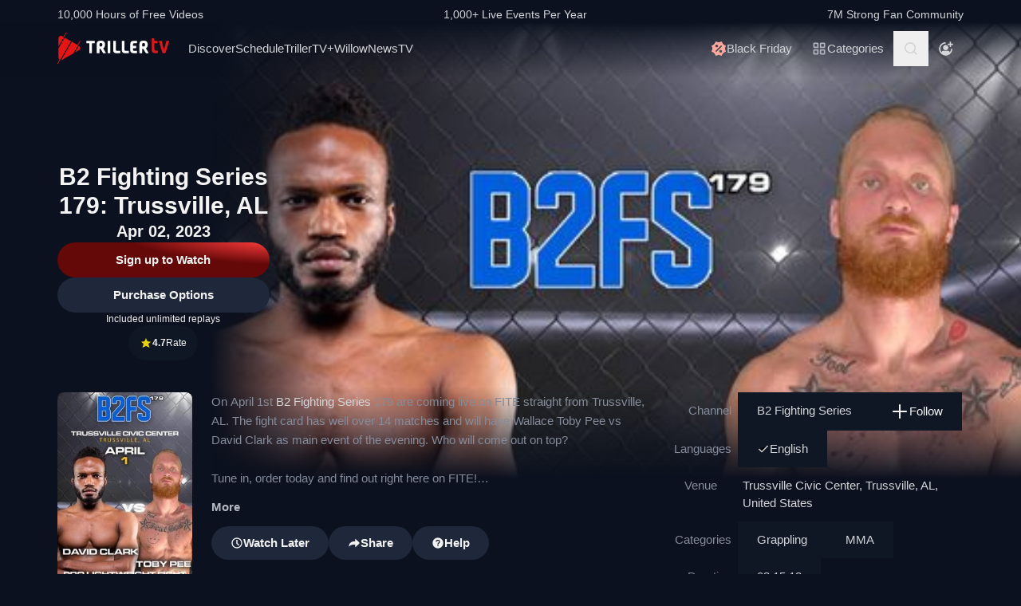

--- FILE ---
content_type: text/html; charset=utf-8
request_url: https://www.trillertv.com/watch/b2-fighting-series-179/2pcs8/
body_size: 44794
content:
<!DOCTYPE html>
<html lang="en">
<head>
<meta charset="UTF-8">
<title>▷ B2 Fighting Series 179: Trussville, AL - Official Replay - TrillerTV</title>
<meta http-equiv="X-UA-Compatible" content="IE=edge">
<meta name="viewport" content="width=device-width, initial-scale=1, minimum-scale=1, maximum-scale=3">
<script>window.mod_pagespeed_start = Number(new Date());</script><link rel="manifest" href="/manifest.json">
<link rel="icon" type="image/x-icon" href="/static/favicon.ico">
<link rel="icon" href="/static/img/logo/x32x32.png.pagespeed.ic.N_VK_HJODp.png" sizes="32x32"/>
<link rel="icon" href="/static/img/logo/x192x192.png.pagespeed.ic.Y4U0VrmO3D.png" sizes="192x192"/>
<link rel="apple-touch-icon-precomposed" href="/static/img/logo/x180x180.png.pagespeed.ic.2J3AhKGHZC.png"/>
<meta name="msapplication-TileImage" content="/static/img/logo/270x270.png"/>
<meta name="description" content="Official  Replay: ✓ B2 Fighting Series ✓ Grappling, MMA, Events ✓ LIVE Apr 1, 8:09PM ET/5:09PM PT ✓ Cody Rolling, Cheyanne Bowers, David Clark, Elijah Brantley, Shawn Winland, Chris Cornutt, Andy Maluda, Rickie McConnico, Christian Echols, Cody Phillips, Shelby Labonty, Matthew Reynolds, Jose Jimenez, Aaron Reyes, Brody Scoggins, Elias Anders, Trey Reynolds, Patrick Earwood, Trey Slaton, Javon Crowder, Jordan Dent, Damion Douglas, Rebekah Rotenberry, Anna Crutchfield, Tyler Grimsley, Lige Mitchell, Jacob Warf, Wallace Toby Pee ✓ Trussville Civic Center ✓ 5381 Trussville Clay Rd, Trussville, AL 35173"/>
<link rel="canonical" href="https://www.trillertv.com/watch/b2-fighting-series-179/2pcs8/"/>
<meta name="robots" content="index,follow">
<meta property="og:site_name" content="TrillerTV"/>
<meta property="og:url" content="https://www.trillertv.com/watch/b2-fighting-series-179/2pcs8/"/>
<meta property="og:title" content="▷ B2 Fighting Series 179: Trussville, AL - Official  Replay - TrillerTV"/>
<meta property="og:description" content="Official  Replay: ✓ B2 Fighting Series ✓ Grappling, MMA, Events ✓ LIVE Apr 1, 8:09PM ET/5:09PM PT ✓ Cody Rolling, Cheyanne Bowers, David Clark, Elijah Brantley, Shawn Winland, Chris Cornutt, Andy Maluda, Rickie McConnico, Christian Echols, Cody Phillips, Shelby Labonty, Matthew Reynolds, Jose Jimenez, Aaron Reyes, Brody Scoggins, Elias Anders, Trey Reynolds, Patrick Earwood, Trey Slaton, Javon Crowder, Jordan Dent, Damion Douglas, Rebekah Rotenberry, Anna Crutchfield, Tyler Grimsley, Lige Mitchell, Jacob Warf, Wallace Toby Pee ✓ Trussville Civic Center ✓ 5381 Trussville Clay Rd, Trussville, AL 35173"/>
<meta property="og:image" content="https://www.trillertv.com/thumbs/va/2pcs8/b2fs_179_1080x1080/b2-fighting-series-179-600x600top.jpg"/>
<meta property="al:android:url" content="fite://play?id=2pcs8&amp;screen=details&amp;exit=1">
<meta property="al:android:package" content="com.flipps.fitetv">
<meta property="al:android:app_name" content="TrillerTV">
<meta property="al:ios:url" content="fite://play?id=2pcs8&amp;screen=details&amp;exit=1"/>
<meta property="al:ios:app_store_id" content="1066880147"/>
<meta property="al:ios:app_name" content="TrillerTV"/>
<meta property="al:web:should_fallback" content="false"/>
<meta property="og:type" content="video.other"/>
<meta property="fb:app_id" content="158682539458"/>
<meta name="twitter:card" content="summary"/>
<meta name="twitter:image" content="https://www.trillertv.com/thumbs/va/2pcs8/b2fs_179_1080x1080/b2-fighting-series-179-600x600ttw.jpg"/>
<meta name="twitter:site" content="@FiteTV"/>
<meta name="twitter:creator" content="@FiteTV"/>
<meta name="twitter:app:name:iphone" content="TrillerTV"/>
<meta name="twitter:app:name:ipad" content="TrillerTV"/>
<meta name="twitter:app:name:googleplay" content="TrillerTV"/>
<meta name="twitter:app:id:iphone" content="1066880147"/>
<meta name="twitter:app:id:ipad" content="1066880147"/>
<meta name="twitter:app:id:googleplay" content="com.flipps.fitetv"/>
<meta name="twitter:app:url:iphone" content="fite://play?id=2pcs8&amp;screen=details&amp;exit=1"/>
<meta name="twitter:app:url:ipad" content="fite://play?id=2pcs8&amp;screen=details&amp;exit=1"/>
<meta name="twitter:app:url:googleplay" content="fite://play?id=2pcs8&amp;screen=details&amp;exit=1"/>
<meta name="google-play-app" content="app-id=com.flipps.fitetv,app-argument=fite://play?id=2pcs8&amp;screen=details&amp;exit=1">
<meta name="apple-itunes-app" content="app-id=1066880147,app-argument=fite://play?id=2pcs8&amp;screen=details&amp;exit=1">
<link rel="alternate" href="android-app://com.flipps.fitetv/fite/play?id=2pcs8&amp;screen=details&amp;exit=1"/>
<link rel="alternate" href="ios-app://1066880147/http/v/2pcs8?screen=details&amp;exit=1"/>
<script type="text/javascript">var dataLayer=[];var ga_client_id;var gtmLoaded=false;var gaProxy=false;var product={'platform':'Web','ecomm_pagetype':'product','publisher_id':1033,'ecomm_category':'MMA','genre_ids':[59,134,70],'fighter_ids':[17281,22657,22700,22703,22705,22706,26931,26932,26933,26934,26935,26936,26937,26938,26939,26940,26941,26942,26943,26944,26945,26946,26947,24786,15090,22644,23034,23037],'item_name':'B2 Fighting Series 179: Trussville, AL','video_id':'2pcs8','dummy':undefined};function load_gtm(){gtmLoaded=true;if(typeof product!=='undefined'){dataLayer.push(product);}(function(w,d,s,l,i){w[l]=w[l]||[];w[l].push({'gtm.start':new Date().getTime(),event:'gtm.js'});var f=d.getElementsByTagName(s)[0],j=d.createElement(s),dl=l!='dataLayer'?'&l='+l:'';j.async=true;j.src='/ga4-web-metrics/?id='+i+dl;f.parentNode.insertBefore(j,f);})(window,document,'script','dataLayer','GTM-TNPZZC5');}load_gtm();var eventMethod1=window.addEventListener?"addEventListener":"attachEvent";var eventer1=window[eventMethod1];var messageEvent1=eventMethod1==="attachEvent"?"onmessage":"message";eventer1(messageEvent1,function(e){if(e.origin!=="https://"+location.hostname)return;if(e.data.e==='gtm'){dataLayer.push(e.data.data);}});(function(){var inter=function interaction(e){dataLayer.push(product);message={'event':'first_interact'};dataLayer.push(message);events.forEach(removeListeners);}
function setListeners(value){document.addEventListener(value,inter);}function removeListeners(value){document.removeEventListener(value,inter);}var events=['click','scroll','mousemove','touchstart'];if(gaProxy==true){events.forEach(setListeners);}else{events.forEach(setListeners);}})();</script>
<link href="/static/assets/stylesheets/A.app-0505cab.css.pagespeed.cf.f6yJ8a2NPv.css" rel="stylesheet">
<script defer src="https://www.trillertv.com/static/assets/v/trl-app-0.2.9-f3a3085/chunk-vendors.js"></script>
<script defer src="https://www.trillertv.com/static/assets/v/trl-app-0.2.9-f3a3085/app.js"></script>
<style>.jwplayer.jw-stretch-uniform .jw-media video{object-fit:contain!important}</style>
<style>.hover-image:hover img.normal{display:none}.hover-image:hover img.active{display:inline-block}</style>
</head>
<body class="bg-fite text-mono-ps-100">
<noscript>
<iframe src="https://www.googletagmanager.com/ns.html?id=GTM-TNPZZC5" height="0" width="0" style="display:none;visibility:hidden"></iframe>
</noscript>
<svg xmlns="http://www.w3.org/2000/svg" style="display: none;">
<symbol id="TrillerTV_by_FITE" width="140" height="39" viewBox="0 0 140 39" fill="none" xmlns="http://www.w3.org/2000/svg">
<g clip-path="url(#clip0_6062_9982)">
<path d="M7.70935 6.28139L11.0457 0.522192C11.1092 0.412769 11.0715 0.272365 10.9617 0.209084L10.6522 0.0311076C10.5424 -0.032173 10.4016 0.00539987 10.3381 0.114823L7.41308 5.16475L6.00513 4.35463C3.9438 3.17075 1.37061 4.65323 1.37061 7.02032V17.2256L7.70935 6.28139Z" fill="#E61414"/>
<path d="M28.7007 10.417L28.3912 10.239C28.2814 10.1757 28.1405 10.2133 28.077 10.3227L25.1533 15.3707L18.1195 11.324L4.76685 34.3766C5.18414 34.3344 5.60474 34.2046 6.00616 33.9732L19.9785 25.9346L25.4496 16.4893L28.7853 10.7301C28.8488 10.6207 28.8111 10.4803 28.7013 10.417H28.7007Z" fill="#E61414"/>
<path d="M17.0565 10.7131L9.18218 6.18262L1.37001 19.67V31.3083C1.37001 32.4039 1.91825 33.3089 2.71183 33.8494L0.0308415 38.4782C-0.0326452 38.5876 0.00505005 38.728 0.114829 38.7913L0.424327 38.9692C0.534106 39.0325 0.674967 38.9949 0.738453 38.8855L3.44193 34.2179L17.0565 10.7131Z" fill="#E61414"/>
<path d="M27.1077 16.4959L26.9225 16.3892L22.1008 24.7132L27.1077 21.8326C29.169 20.6441 29.169 17.6798 27.1077 16.4959Z" fill="#E61414"/>
<path d="M139.641 10.2284H136.931C136.695 10.2284 136.542 10.3576 136.487 10.6029L133.809 21.1575C133.803 21.2815 133.715 21.3639 133.588 21.3639C133.437 21.3639 133.38 21.2861 133.34 21.1668L130.81 10.5976C130.759 10.3418 130.622 10.2278 130.366 10.2278H127.626C127.48 10.2278 127.369 10.2726 127.312 10.3537C127.258 10.4301 127.254 10.5415 127.301 10.6701L131.427 24.5694C131.651 25.3809 132.118 25.7263 132.986 25.7263H134.281C135.138 25.7263 135.495 25.4448 135.751 24.5668L139.969 10.6642C140.014 10.5402 140.009 10.4301 139.956 10.3537C139.899 10.2726 139.788 10.2278 139.642 10.2278L139.641 10.2284Z" fill="#E61414"/>
<path d="M125.78 22.7461C125.755 22.5266 125.641 22.3849 125.488 22.3849C125.312 22.3849 125.146 22.4093 124.951 22.4383C124.657 22.4818 124.291 22.5352 123.711 22.5352C122.627 22.5352 121.624 22.3124 121.624 20.6941V13.6099C121.624 13.3568 121.801 13.1795 122.055 13.1795H124.976C125.254 13.1795 125.388 13.045 125.388 12.7695V10.6384C125.388 10.3622 125.254 10.2284 124.976 10.2284H122.236C121.834 10.2284 121.581 10.1308 121.473 9.63118L121.202 7.56137C121.147 7.17839 121.028 6.95691 120.579 6.95691H118.562C118.302 6.95691 118.21 7.13752 118.21 7.30693V21.0546C118.21 24.0137 119.027 25.7269 123.199 25.7269C123.769 25.7269 124.633 25.6656 125.511 25.3736C125.948 25.1995 126.072 25.0209 126.021 24.6386L125.78 22.7461Z" fill="#E61414"/>
<path d="M46.2936 10.2264C46.5826 10.2264 46.738 10.3813 46.738 10.6694V12.7952C46.738 13.0833 46.5826 13.2382 46.2936 13.2382H43.4274C43.3388 13.2382 43.2277 13.3048 43.2277 13.4155V25.2846C43.2277 25.5727 43.0723 25.7276 42.7833 25.7276H40.3397C40.0507 25.7276 39.8953 25.5727 39.8953 25.2846V13.4155C39.8953 13.3048 39.8067 13.2382 39.7174 13.2382H36.807C36.518 13.2382 36.3625 13.0833 36.3625 12.7952V10.6694C36.3625 10.3813 36.518 10.2264 36.807 10.2264H46.2929H46.2936Z" fill="white"/>
<path d="M49.2929 14.4776C49.2929 11.7315 50.3146 10.0269 54.4023 10.0269C57.9125 10.0269 59.6677 11.2892 59.6677 15.0089C59.6677 17.7326 58.7346 18.5961 57.5574 19.4155C57.3795 19.5262 57.402 19.5704 57.4906 19.7477L60.7119 25.3942C60.823 25.5715 60.6676 25.7264 60.5565 25.7264H57.7796C57.4245 25.7264 57.2241 25.5715 57.113 25.3724L54.2693 20.567C54.2025 20.4339 54.0696 20.368 53.936 20.368H52.9804C52.7582 20.368 52.6471 20.4787 52.6471 20.7002V25.3948C52.6471 25.6163 52.536 25.727 52.3138 25.727H49.6255C49.4033 25.727 49.2922 25.6163 49.2922 25.3948V14.4783L49.2929 14.4776ZM54.2025 17.3562C55.8023 17.3562 56.3353 16.7142 56.3353 15.1862C56.3353 13.4368 55.6469 13.038 54.4023 13.038C53.1576 13.038 52.6471 13.4585 52.6471 14.7874V17.024C52.6471 17.2455 52.7582 17.3562 52.9804 17.3562H54.2025Z" fill="white"/>
<path d="M65.8884 10.2264C66.1774 10.2264 66.3328 10.3813 66.3328 10.6694V25.2846C66.3328 25.5727 66.1774 25.7276 65.8884 25.7276H63.3555C63.0665 25.7276 62.9111 25.5727 62.9111 25.2846V10.6694C62.9111 10.3813 63.0665 10.2264 63.3555 10.2264H65.8884Z" fill="white"/>
<path d="M72.7972 10.2264C73.0862 10.2264 73.2416 10.3813 73.2416 10.6694V21.0329C73.2416 22.3836 73.5974 22.694 74.9742 22.694H78.2841C78.5731 22.694 78.7286 22.849 78.7286 23.137V25.2846C78.7286 25.5727 78.5731 25.7276 78.2841 25.7276H74.463C70.9085 25.7276 69.8867 24.133 69.8867 21.4983V10.6701C69.8867 10.382 70.0421 10.2271 70.3311 10.2271H72.7972V10.2264Z" fill="white"/>
<path d="M83.6173 10.2264C83.9063 10.2264 84.0617 10.3813 84.0617 10.6694V21.0329C84.0617 22.3836 84.4168 22.694 85.7943 22.694H89.1042C89.3932 22.694 89.5486 22.849 89.5486 23.137V25.2846C89.5486 25.5727 89.3932 25.7276 89.1042 25.7276H85.2831C81.7285 25.7276 80.7068 24.133 80.7068 21.4983V10.6701C80.7068 10.382 80.8622 10.2271 81.1512 10.2271H83.6173V10.2264Z" fill="white"/>
<path d="M99.4129 10.2264C99.7019 10.2264 99.8573 10.3813 99.8573 10.6694V12.8177C99.8573 13.1057 99.7019 13.2606 99.4129 13.2606H96.7689C95.0806 13.2606 94.6587 13.4379 94.6587 14.8769V16.2058C94.6587 16.2941 94.7473 16.3831 94.8366 16.3831H98.1914C98.4804 16.3831 98.6358 16.538 98.6358 16.8261V18.9737C98.6358 19.2617 98.4804 19.4166 98.1914 19.4166H94.8366C94.7479 19.4166 94.6587 19.5274 94.6587 19.6157V21.0771C94.6587 22.5167 95.0806 22.6934 96.7689 22.6934H99.4129C99.7019 22.6934 99.8573 22.8483 99.8573 23.1364V25.2839C99.8573 25.572 99.7019 25.7269 99.4129 25.7269H96.3252C92.4598 25.7269 91.3044 24.3097 91.3044 21.3427V14.6113C91.3044 11.6443 92.4598 10.2271 95.6811 10.2271H99.4135L99.4129 10.2264Z" fill="white"/>
<path d="M102.834 14.4776C102.834 11.7315 103.856 10.0269 107.944 10.0269C111.454 10.0269 113.209 11.2892 113.209 15.0089C113.209 17.7326 112.276 18.5961 111.099 19.4155C110.921 19.5262 110.943 19.5704 111.032 19.7477L114.253 25.3942C114.364 25.5715 114.209 25.7264 114.098 25.7264H111.321C110.966 25.7264 110.765 25.5715 110.654 25.3724L107.811 20.567C107.744 20.4339 107.611 20.368 107.477 20.368H106.522C106.3 20.368 106.189 20.4787 106.189 20.7002V25.3948C106.189 25.6163 106.078 25.727 105.856 25.727H103.168C102.945 25.727 102.834 25.6163 102.834 25.3948V14.4783V14.4776ZM107.744 17.3562C109.344 17.3562 109.877 16.7142 109.877 15.1862C109.877 13.4368 109.188 13.038 107.944 13.038C106.699 13.038 106.188 13.4585 106.188 14.7874V17.024C106.188 17.2455 106.3 17.3562 106.522 17.3562H107.744Z" fill="white"/>
</g>
<defs>
<clipPath id="clip0_6062_9982">
<rect width="140" height="39" fill="white"/>
</clipPath>
</defs>
</symbol>
<svg id="arrow-right" viewBox="0 0 25 24" xmlns="http://www.w3.org/2000/svg">
<path d="M9.30008 17.6661C9.56672 17.9327 9.96668 17.9327 10.2333 17.6661L15.8994 12L10.2333 6.33389C9.96668 6.06725 9.56672 6.06725 9.30008 6.33389C9.03344 6.60053 9.03344 7.00049 9.30008 7.26713L14.0329 12L9.30008 16.7329C9.03344 16.9328 9.03344 17.3995 9.30008 17.6661Z" fill="currentColor"></path>
</svg>
<symbol id="nav-arrow" viewBox="0 0 20 32" xmlns="http://www.w3.org/2000/svg">
<g clip-path="url(#clip0_1970_577)">
<path d="M16.3334 31.3334C17.0001 32 18.0001 32 18.6667 31.3334C19.3334 30.6667 19.3334 29.6667 18.6667 29L5.50008 16L18.6667 3.00004C19.0001 2.66671 19.1667 2.33337 19.1667 1.83337C19.1667 1.33337 19.0001 1.00004 18.6667 0.666707C18.3334 0.333373 18.0001 0.166708 17.5001 0.166708C17.0001 0.166708 16.6667 0.333373 16.3334 0.666707L0.833416 16L16.3334 31.3334Z" fill="currentColor"></path>
</g>
<defs>
<clipPath id="clip0_1970_577">
<rect width="18.3333" height="31.6667" fill="currentColor" transform="translate(19.1667 31.8334) rotate(-180)"></rect>
</clipPath>
</defs>
</symbol>
<symbol id="down-arrow" viewBox="0 0 24 24" xmlns="http://www.w3.org/2000/svg">
<path d="M16.59 8.29492L12 12.8749L7.41 8.29492L6 9.70492L12 15.7049L18 9.70492L16.59 8.29492Z" fill="currentColor"></path>
</symbol>
<symbol viewBox="0 0 24 24" id="search-icon" xmlns="http://www.w3.org/2000/svg">
<g clip-path="url(#clip0_1042_23448)">
<path d="M21.65 20.15L17.55 16.05C18.65 14.65 19.35 12.75 19.35 10.75C19.35 6.15001 15.55 2.35001 10.85 2.35001C6.15001 2.35001 2.35001 6.15001 2.35001 10.85C2.35001 15.55 6.15001 19.35 10.85 19.35C12.85 19.35 14.65 18.65 16.15 17.55L20.25 21.65L21.65 20.15ZM4.35001 10.85C4.35001 7.25001 7.25001 4.35001 10.85 4.35001C14.45 4.35001 17.35 7.25001 17.35 10.85C17.35 14.45 14.45 17.35 10.85 17.35C7.25001 17.35 4.35001 14.45 4.35001 10.85Z" fill="currentColor"></path>
</g>
<defs>
<clipPath id="clip0_1042_23448">
<rect width="19.3" height="19.3" fill="currentColor" transform="translate(2.35001 2.35001)"></rect>
</clipPath>
</defs>
</symbol>
<symbol id="user-profile" viewBox="0 0 24 24" xmlns="http://www.w3.org/2000/svg">
<path d="M22 11.95C22 6.45001 17.5 1.95001 12 1.95001C6.5 1.95001 2 6.45001 2 11.95C2 15.45 3.8 18.55 6.6 20.35C6.9 20.65 7.2 20.85 7.6 20.95C8.9 21.65 10.4 22.05 12 22.05C13.6 22.05 15.1 21.65 16.4 20.95C16.8 20.85 17.1 20.65 17.4 20.35C20.2 18.45 22 15.45 22 11.95ZM4 11.95C4 7.55001 7.6 3.95001 12 3.95001C16.4 3.95001 20 7.55001 20 11.95C20 13.95 19.2 15.85 18 17.25V16.85C18 15.75 17.1 14.85 16 14.85H8C6.9 14.85 6 15.75 6 16.85V17.15C4.8 15.75 4 13.95 4 11.95Z" fill="currentColor"></path>
<path d="M12.1 13.95C14.3091 13.95 16.1 12.1592 16.1 9.95001C16.1 7.74087 14.3091 5.95001 12.1 5.95001C9.89087 5.95001 8.10001 7.74087 8.10001 9.95001C8.10001 12.1592 9.89087 13.95 12.1 13.95Z" fill="currentColor"></path>
</symbol>
<symbol id="user-anonymous" viewBox="0 0 24 24" xmlns="http://www.w3.org/2000/svg">
<g clip-path="url(#clip0_825_20585)">
<path d="M17.5 17.65V17.35C17.5 16.25 16.6 15.35 15.5 15.35H7.5C6.4 15.35 5.5 16.25 5.5 17.35V17.65C4.3 16.25 3.5 14.35 3.5 12.35C3.5 7.95 7.1 4.35 11.5 4.35V2.35C6 2.35 1.5 6.85 1.5 12.35C1.5 17.7942 6.0867 22.45 11.5 22.45C16.9894 22.45 21.5 17.9028 21.5 12.35H19.5C19.5 14.45 18.7 16.25 17.5 17.65Z" fill="currentColor"></path>
<path d="M11.5 14.45C13.7091 14.45 15.5 12.6591 15.5 10.45C15.5 8.24086 13.7091 6.45 11.5 6.45C9.29086 6.45 7.5 8.24086 7.5 10.45C7.5 12.6591 9.29086 14.45 11.5 14.45Z" fill="currentColor"></path>
<path d="M14.6 6.55L17.6 6.45V9.45H19.6V6.45H22.5V4.45H19.6L19.5 1.55H17.5L17.6 4.45L14.6 4.55V6.55Z" fill="currentColor"></path>
</g>
<defs>
<clipPath id="clip0_825_20585">
<rect width="21" height="20.9" fill="currentColor" transform="translate(1.5 1.55)"></rect>
</clipPath>
</defs>
</symbol>
<symbol viewBox="0 0 69 36" id="triller-logo" xmlns="http://www.w3.org/2000/svg">
<g clip-path="url(#clip0_1322_24756)">
<path d="M28.728 30.0209C29.7993 28.1553 30.8688 26.2947 31.9367 24.4391C32.2621 24.5397 32.5675 24.6654 32.8828 24.7308C33.2267 24.8071 33.577 24.8509 33.929 24.8616C35.0053 24.8766 36.0765 24.8666 37.1527 24.8666C37.4981 24.8666 37.5832 24.7811 37.5832 24.4291V22.8551C37.5832 22.5635 37.4881 22.4679 37.1978 22.4679C36.3668 22.4679 35.5409 22.4729 34.7099 22.4629C34.451 22.4529 34.1933 22.4226 33.939 22.3724C33.8272 22.346 33.7228 22.2944 33.6337 22.2215C33.4184 22.0505 33.3984 21.8997 33.5336 21.6633C36.2701 16.9029 39.0065 12.1408 41.743 7.37699C42.0384 6.86407 42.3337 6.35115 42.6391 5.81812C43.954 6.65457 45.1185 7.70873 46.083 8.93587C47.0541 10.1629 47.785 11.5206 48.3406 13.0593C49.1415 11.6664 49.9074 10.3439 50.6833 8.99621C50.8135 9.07164 50.9336 9.13199 51.0738 9.21244C49.9325 11.1988 48.7961 13.17 47.6598 15.1563C47.5147 15.0809 47.3845 15.0105 47.2193 14.925C45.8027 17.384 44.3911 19.8379 42.9694 22.312C42.624 22.1159 42.599 21.784 42.554 21.4723C42.549 21.3952 42.549 21.318 42.554 21.2409V13.2404C42.554 12.8029 42.4639 12.7073 42.0334 12.7073H40.3314C40.021 12.7073 39.8959 12.8331 39.8959 13.1398C39.8959 16.0363 39.8809 18.9378 39.9059 21.8343C39.9109 22.659 40.0861 23.4686 40.7419 24.057C40.9922 24.2833 41.3025 24.4492 41.6129 24.6554C41.5878 24.7006 41.5528 24.7811 41.5078 24.8565C40.3264 26.9183 39.13 28.975 37.9637 31.0468C37.7735 31.3837 37.5131 31.4541 37.2028 31.4742C36.3318 31.5295 35.4608 31.6351 34.5898 31.605C32.5924 31.5335 30.6353 31.0201 28.8582 30.1014C28.8181 30.0964 28.7831 30.0612 28.728 30.0209Z" fill="currentColor"></path>
<path d="M23.4121 21.1906V24.243C23.4079 24.3353 23.4113 24.4278 23.4221 24.5196C23.4571 24.7761 23.5623 24.8666 23.8176 24.8716H25.7047C26.0251 24.8716 26.1152 24.7811 26.1152 24.4593C26.1152 21.8695 26.1102 19.2798 26.1202 16.69C26.1234 16.4998 26.1733 16.3132 26.2654 16.1469C28.1275 12.8934 29.9913 9.64323 31.8568 6.39641C32.007 6.13492 32.2473 6.18017 32.4575 6.13994C33.4036 5.974 34.3647 5.94886 35.3208 6.00417C37.2456 6.11094 39.1274 6.61778 40.8472 7.49265C40.8958 7.52163 40.9426 7.55354 40.9873 7.58819L33.3385 20.894V13.2504C33.3385 12.7979 33.2484 12.7073 32.8029 12.7073H31.121C30.8006 12.7073 30.6805 12.828 30.6805 13.1599C30.6805 16.0564 30.6705 18.9579 30.6905 21.8544C30.6955 22.6339 30.8707 23.3831 31.4263 23.9866C31.4664 24.0318 31.4413 24.1877 31.3963 24.2631C30.8256 25.2689 30.25 26.2645 29.6743 27.2652C29.1938 28.1 28.7182 28.9347 28.2276 29.7896C28.3678 29.8852 28.498 29.9706 28.6481 30.0712C27.5118 32.0424 26.3855 34.0086 25.2392 36C25.104 35.9246 24.9839 35.8592 24.8437 35.7837C25.2142 35.1351 25.5746 34.5115 25.935 33.8829C26.2854 33.2694 26.6358 32.6509 26.9962 32.0424C27.0963 31.8765 27.0863 31.786 26.9161 31.6754C24.3682 29.9857 22.5711 27.6977 21.4849 24.8364C21.4521 24.7642 21.4381 24.6847 21.4443 24.6056C21.4504 24.5264 21.4764 24.4501 21.5199 24.3838C22.1156 23.363 22.7063 22.3321 23.297 21.3063C23.322 21.261 23.352 21.2158 23.3771 21.1705C23.3821 21.1806 23.3971 21.1856 23.4121 21.1906Z" fill="currentColor"></path>
<path d="M60.1843 20.0492C60.1843 18.5758 60.1643 17.1024 60.1943 15.634C60.2143 14.759 60.4396 13.9394 61.1654 13.356C61.6109 12.999 62.1315 12.823 62.6821 12.7325C63.7584 12.5515 64.8346 12.5464 65.8959 12.813C67.0722 13.1147 67.778 13.879 68.0283 15.0708C68.2143 15.9621 68.2228 16.8816 68.0533 17.7762C67.8932 18.6562 67.3926 19.32 66.6667 19.8178C66.3864 20.0089 66.3914 20.024 66.5566 20.3157C67.3375 21.6935 68.1184 23.0731 68.8993 24.4542C69.0745 24.766 69.0345 24.8364 68.669 24.8364C68.0633 24.8364 67.4577 24.8264 66.852 24.8415C66.5316 24.8465 66.3263 24.7258 66.1612 24.4492C65.4954 23.2876 64.8046 22.1411 64.1388 20.9795C63.9987 20.7381 63.8335 20.6124 63.5532 20.6375C63.408 20.6526 63.2628 20.6375 63.1177 20.6425C62.8173 20.6476 62.7372 20.7331 62.7372 21.0297V24.4744C62.7372 24.7912 62.6922 24.8364 62.3818 24.8415H60.5197C60.2443 24.8415 60.1943 24.7962 60.1943 24.5196C60.1843 23.0211 60.1843 21.5326 60.1843 20.0492ZM62.7022 17.027H62.7222V18.0226C62.7222 18.2288 62.8273 18.3445 63.0326 18.3445C63.5231 18.3344 64.0137 18.3394 64.4992 18.2942C65.0799 18.2389 65.4704 17.8869 65.5605 17.3086C65.6246 16.9011 65.6364 16.487 65.5955 16.0765C65.5204 15.4027 65.2301 15.0608 64.6444 14.9702C64.289 14.9149 63.9136 14.935 63.5582 14.9753C63.0926 15.0356 62.8223 15.3424 62.7723 15.81C62.7322 16.2123 62.7272 16.6196 62.7022 17.027Z" fill="currentColor"></path>
<path d="M19.3372 24.4593C18.5663 23.0915 17.7938 21.7254 17.0196 20.3609C16.8243 20.019 16.8243 20.0139 17.1497 19.7826C17.8155 19.3099 18.281 18.7065 18.4612 17.8969C18.6546 17.0154 18.6683 16.1036 18.5013 15.2166C18.281 13.9645 17.5802 13.1197 16.3288 12.8079C15.209 12.5298 14.0401 12.5178 12.9148 12.7727C11.4181 13.1046 10.6606 14.0433 10.6422 15.5887C10.6222 17.0571 10.6372 18.5204 10.6372 19.9838H10.6272V24.4693C10.6272 24.7962 10.6572 24.8314 10.9776 24.8314H12.7747C13.1201 24.8314 13.1751 24.7761 13.1751 24.4291V21.3516C13.1751 20.6526 13.075 20.6325 13.906 20.6224C14.2364 20.6224 14.4366 20.733 14.6018 21.0247C15.2525 22.1763 15.9383 23.3077 16.5991 24.4542C16.7593 24.7308 16.9645 24.8414 17.2749 24.8364C17.8906 24.8213 18.5013 24.8314 19.117 24.8314C19.4674 24.8314 19.5074 24.766 19.3372 24.4593ZM15.9934 17.3488C15.8732 17.9019 15.5078 18.2237 14.9622 18.2841C14.4616 18.3444 13.956 18.3344 13.4504 18.3394C13.2752 18.3394 13.1701 18.2439 13.1751 18.0477C13.1801 17.6957 13.1751 17.3387 13.1751 16.9867H13.1551C13.1801 16.5643 13.1751 16.1369 13.2252 15.7195C13.2803 15.3172 13.5406 15.0658 13.941 14.9753C14.3731 14.8703 14.8248 14.879 15.2525 15.0004C15.623 15.106 15.8532 15.3675 15.9583 15.7295C16.1051 16.2578 16.1171 16.8146 15.9934 17.3488Z" fill="currentColor"></path>
<path d="M43.5351 22.4327C44.9217 20.019 46.2782 17.6606 47.6348 15.2971C50.2979 21.9751 46.6737 31.8765 37.0576 33.7321C37.0877 33.6667 37.1077 33.6164 37.1327 33.5661C38.7796 30.6998 40.4265 27.8318 42.0734 24.9622C42.1585 24.8113 42.2386 24.761 42.4188 24.8012C42.6513 24.8465 42.8879 24.8667 43.1246 24.8616C44.2009 24.8666 45.2721 24.8666 46.3483 24.8666C46.7037 24.8666 46.7838 24.7862 46.7838 24.4341V22.8401C46.7838 22.5635 46.6887 22.468 46.4084 22.468H43.9005C43.8004 22.468 43.6953 22.4478 43.5351 22.4327Z" fill="currentColor"></path>
<path d="M26.11 15.2871V13.1147C26.11 12.823 26.0048 12.7124 25.7045 12.7124C25.0838 12.7074 24.4631 12.7074 23.8373 12.7124C23.552 12.7124 23.4319 12.823 23.4068 13.1097C23.4018 13.1951 23.4018 13.2806 23.4018 13.3661C23.4018 15.4882 23.4068 17.6053 23.3968 19.7273C23.3947 19.9021 23.3481 20.0735 23.2617 20.2252C22.9013 20.8789 22.5208 21.5226 22.1504 22.1713C22.1254 22.2165 22.0953 22.2618 22.0303 22.3623C21.8901 21.8796 21.7499 21.4572 21.6398 21.0197C21.429 20.1777 21.2999 19.3171 21.2544 18.4501C21.0641 14.4724 22.3006 11.0027 24.9837 8.08604C27.011 5.8835 29.5239 4.50566 32.4573 3.91731C32.5461 3.90387 32.6305 3.86953 32.7035 3.8171C32.7766 3.76466 32.8363 3.69562 32.8778 3.61559C33.5235 2.46906 34.1843 1.33259 34.84 0.191088C34.8751 0.130744 34.9101 0.0754295 34.9602 0C35.0853 0.0754295 35.2004 0.145829 35.3356 0.231316C34.1943 2.21763 33.068 4.1788 31.9467 6.13493C31.9217 6.1378 31.8965 6.1378 31.8716 6.13493C31.4811 5.94385 31.4811 5.94385 31.2559 6.33608L26.2551 15.0406C26.2251 15.101 26.185 15.1664 26.11 15.2871Z" fill="currentColor"></path>
<path d="M50.9736 18.787C50.9736 17.7863 50.9486 16.7806 50.9836 15.7799C51.0002 15.3195 51.0828 14.8639 51.2289 14.4272C51.5593 13.4416 52.3352 12.984 53.3113 12.8482C53.7897 12.7887 54.271 12.7568 54.753 12.7526C55.5439 12.7375 56.3348 12.7476 57.1257 12.7476C57.4411 12.7476 57.5562 12.8482 57.5612 13.1549C57.5712 13.6729 57.5712 14.1858 57.5612 14.7037C57.5562 14.9904 57.4561 15.0658 57.1758 15.0708C56.495 15.0708 55.8092 15.0658 55.1284 15.0759C54.8681 15.0809 54.6078 15.096 54.3475 15.1262C53.8069 15.1915 53.5466 15.5033 53.5216 16.1118C53.5066 16.5141 53.5216 16.9113 53.5166 17.3136C53.5116 17.5047 53.6017 17.5701 53.7869 17.565C54.5628 17.56 55.3387 17.56 56.1146 17.565C56.525 17.565 56.6051 17.6455 56.6051 18.0679V19.5262C56.6051 19.8028 56.52 19.8883 56.2497 19.8883H53.877C53.5666 19.8883 53.5166 19.9386 53.5216 20.2554C53.5316 20.7482 53.5216 21.241 53.5716 21.7287C53.6167 22.1864 53.872 22.4126 54.3175 22.4629C54.5678 22.4931 54.8231 22.5082 55.0734 22.5132C55.7642 22.5182 56.4549 22.5132 57.1457 22.5132C57.4511 22.5132 57.5562 22.5937 57.5662 22.9004C57.5812 23.4184 57.5812 23.9313 57.5662 24.4492C57.5562 24.7459 57.4461 24.8314 57.1407 24.8314C56.2597 24.8314 55.3737 24.8616 54.4927 24.8214C53.9274 24.7974 53.3666 24.7097 52.8208 24.5599C51.6544 24.233 51.1188 23.4184 51.0387 22.2718C50.9586 21.1153 50.9786 19.9486 50.9536 18.787H50.9736Z" fill="currentColor"></path>
<path d="M2.71813 19.8782V15.3926C2.71813 15.0809 2.70812 15.0708 2.39276 15.0708H0.390451C0.0750874 15.0708 0 14.9903 0 14.6735V13.1247C0 12.8683 0.0800929 12.7777 0.335387 12.7526C0.39045 12.7476 0.440507 12.7526 0.495571 12.7526H7.46861C7.91412 12.7526 7.97919 12.8129 7.97919 13.2555V14.7138C7.97919 14.9803 7.88909 15.0708 7.61878 15.0758C6.95301 15.0809 6.28224 15.0758 5.61647 15.0758C5.28609 15.0758 5.26106 15.101 5.26106 15.4329V24.3788C5.26106 24.771 5.19599 24.8364 4.81054 24.8364H3.17866C2.81324 24.8364 2.72314 24.7459 2.72314 24.3687C2.71813 22.8702 2.71646 21.3734 2.71813 19.8782Z" fill="currentColor"></path>
</g>
<defs>
<clipPath id="clip0_1322_24756">
<rect width="69" height="36" fill="white"></rect>
</clipPath>
</defs>
</symbol>
<symbol viewBox="0 0 17 17" id="icon-on-air" xmlns="http://www.w3.org/2000/svg">
<g clip-path="url(#clip0_3066_30146)">
<path d="M8.87053 3.1657C11.8036 3.1657 14.2033 5.56546 14.2033 8.4985C14.2033 11.4315 11.8036 13.8313 8.87053 13.8313C5.93749 13.8313 3.53773 11.4315 3.53773 8.4985C3.53773 5.56546 5.93749 3.1657 8.87053 3.1657ZM8.87053 1.8325C5.20423 1.8325 2.20453 4.8322 2.20453 8.4985C2.20453 12.1648 5.20423 15.1645 8.87053 15.1645C12.5368 15.1645 15.5365 12.1648 15.5365 8.4985C15.5365 4.8322 12.5368 1.8325 8.87053 1.8325Z" fill="currentColor"></path>
<path d="M8.87054 11.8315C10.7113 11.8315 12.2035 10.3393 12.2035 8.4985C12.2035 6.65773 10.7113 5.1655 8.87054 5.1655C7.02977 5.1655 5.53754 6.65773 5.53754 8.4985C5.53754 10.3393 7.02977 11.8315 8.87054 11.8315Z" fill="currentColor"></path>
</g>
<defs>
<clipPath id="clip0_3066_30146">
<rect width="13.332" height="13.332" fill="white" transform="translate(2.20453 1.8325)"></rect>
</clipPath>
</defs>
</symbol>
<symbol viewBox="0 0 24 24" id="icon-categories" xmlns="http://www.w3.org/2000/svg">
<g clip-path="url(#clip0_1915_26891)">
<path d="M22 6H2V8H22V6Z" fill="currentColor"></path>
<path d="M17 16H6V18H17V16Z" fill="currentColor"></path>
<path d="M20 11H4V13H20V11Z" fill="currentColor"></path>
</g>
<defs>
<clipPath id="clip0_1915_26891">
<rect width="20" height="12" fill="white" transform="translate(2 6)"></rect>
</clipPath>
</defs>
</symbol>
<symbol viewBox="0 0 24 24" id="icon-notify-me" xmlns="http://www.w3.org/2000/svg">
<g clip-path="url(#clip0_1346_1498)">
<path d="M20 4H4C2.9 4 2 4.9 2 6V18C2 19.1 2.9 20 4 20H20C21.1 20 22 19.1 22 18V6C22 4.9 21.1 4 20 4ZM20 18H4V8L12 14L20 8V18ZM12 12L4 6H20L12 12Z" fill="currentColor"></path>
</g>
<defs>
<clipPath id="clip0_1346_1498">
<rect width="20" height="16" fill="white" transform="translate(2 4)"></rect>
</clipPath>
</defs>
</symbol>
<symbol viewBox="0 0 24 24" id="icon-plus" xmlns="http://www.w3.org/2000/svg">
<path d="M12 3C11.4 3 11 3.4 11 4V11L4 11C3.4 11 3 11.4 3 12C3 12.6 3.4 13 4 13L11 13L11 20C11 20.6 11.4 21 12 21C12.6 21 13 20.6 13 20L13 13L20 13C20.6 13 21 12.6 21 12C21 11.4 20.6 11 20 11L13 11L13 4C13 3.4 12.6 3 12 3Z" fill="currentColor"></path>
</symbol>
<symbol viewBox="0 0 24 24" id="icon-check" xmlns="http://www.w3.org/2000/svg">
<path d="M20 6.5L9 17.5L4 12.5" stroke="currentColor" stroke-width="2" stroke-linecap="round" stroke-linejoin="round"></path>
</symbol>
<symbol id="icon-fb" width="48" height="48" viewBox="0 0 48 48" fill="none">
<path d="M32.1917 26.2507L33.1693 19.7356H27.0567V15.5077C27.0567 13.7253 27.9106 11.9878 30.6482 11.9878H33.4271V6.44089C33.4271 6.44089 30.9053 6.00073 28.4943 6.00073C23.4604 6.00073 20.17 9.1212 20.17 14.7701V19.7356H14.5745V26.2507H20.17V42.0007H27.0567V26.2507H32.1917Z" fill="currentColor"></path>
</symbol>
<symbol id="icon-x" width="48" height="48" viewBox="0 0 48 48" fill="none">
<path d="M40.75 6H37.65L26.27 19.24L17.15 6H6.67004L20.43 26.02L6.67004 42H9.77004L21.79 28.02L31.39 42H41.87L27.61 21.24L40.73 6H40.75ZM32.87 39.76L23.37 26.18L21.97 24.18L10.89 8.34H15.67L24.61 21.14L26.01 23.14L37.65 39.78H32.87V39.76Z" fill="currentColor"></path>
</symbol>
<symbol id="icon-ig" width="48" height="48" viewBox="0 0 48 48" fill="none">
<path d="M24.0091 15.4673C19.1823 15.4673 15.289 19.2748 15.289 23.9951C15.289 28.7154 19.1823 32.5228 24.0091 32.5228C28.8359 32.5228 32.7292 28.7154 32.7292 23.9951C32.7292 19.2748 28.8359 15.4673 24.0091 15.4673ZM24.0091 29.5392C20.8899 29.5392 18.3399 27.0529 18.3399 23.9951C18.3399 20.9373 20.8823 18.4509 24.0091 18.4509C27.1359 18.4509 29.6783 20.9373 29.6783 23.9951C29.6783 27.0529 27.1283 29.5392 24.0091 29.5392ZM35.1199 15.1185C35.1199 16.2244 34.2091 17.1076 33.0859 17.1076C31.9551 17.1076 31.052 16.2169 31.052 15.1185C31.052 14.0201 31.9627 13.1294 33.0859 13.1294C34.2091 13.1294 35.1199 14.0201 35.1199 15.1185ZM40.8953 17.1373C40.7663 14.4728 40.144 12.1126 38.148 10.1681C36.1596 8.22358 33.7462 7.61499 31.0216 7.4814C28.2136 7.32554 19.7971 7.32554 16.989 7.4814C14.2721 7.60757 11.8587 8.21616 9.8627 10.1607C7.86672 12.1052 7.25199 14.4654 7.11538 17.1298C6.95601 19.8759 6.95601 28.1068 7.11538 30.8529C7.2444 33.5173 7.86672 35.8775 9.8627 37.822C11.8587 39.7665 14.2645 40.3751 16.989 40.5087C19.7971 40.6646 28.2136 40.6646 31.0216 40.5087C33.7462 40.3826 36.1596 39.774 38.148 37.822C40.1364 35.8775 40.7587 33.5173 40.8953 30.8529C41.0547 28.1068 41.0547 19.8833 40.8953 17.1373ZM37.2676 33.7994C36.6757 35.254 35.5297 36.3747 34.0346 36.9611C31.7957 37.8294 26.4832 37.629 24.0091 37.629C21.535 37.629 16.2149 37.822 13.9837 36.9611C12.4962 36.3822 11.3502 35.2615 10.7506 33.7994C9.8627 31.6099 10.0676 26.4146 10.0676 23.9951C10.0676 21.5755 9.87029 16.3728 10.7506 14.1908C11.3426 12.7361 12.4886 11.6154 13.9837 11.0291C16.2225 10.1607 21.535 10.3611 24.0091 10.3611C26.4832 10.3611 31.8033 10.1681 34.0346 11.0291C35.5221 11.608 36.6681 12.7287 37.2676 14.1908C38.1556 16.3802 37.9507 21.5755 37.9507 23.9951C37.9507 26.4146 38.1556 31.6173 37.2676 33.7994Z" fill="currentColor"></path>
</symbol>
<symbol id="icon-special" width="24" height="24" viewBox="0 0 24 24" fill="none" xmlns="http://www.w3.org/2000/svg">
<g clip-path="url(#clip0_7018_20132)">
<path d="M7.70498 16.295C7.31498 15.905 7.31498 15.275 7.70498 14.885L14.905 7.685C15.295 7.295 15.925 7.295 16.315 7.685C16.705 8.075 16.705 8.705 16.315 9.095L9.11498 16.295C8.72498 16.685 8.09498 16.685 7.70498 16.295Z" fill="currentColor"></path>
<path d="M10.005 10.005C11.1096 10.005 12.005 9.10957 12.005 8.005C12.005 6.90043 11.1096 6.005 10.005 6.005C8.90044 6.005 8.005 6.90043 8.005 8.005C8.005 9.10957 8.90044 10.005 10.005 10.005Z" fill="currentColor"></path>
<path d="M14.005 18.005C15.1096 18.005 16.005 17.1096 16.005 16.005C16.005 14.9004 15.1096 14.005 14.005 14.005C12.9004 14.005 12.005 14.9004 12.005 16.005C12.005 17.1096 12.9004 18.005 14.005 18.005Z" fill="currentColor"></path>
<path d="M15.445 3.685L16.995 6.305L17.255 6.745L17.695 7.005L20.315 8.555L19.555 11.505L19.425 12.005L19.555 12.505L20.315 15.455L17.695 17.005L17.255 17.265L16.995 17.705L15.445 20.325L12.495 19.565L11.995 19.435L11.495 19.565L8.545 20.325L6.995 17.705L6.735 17.265L6.295 17.005L3.675 15.455L4.435 12.505L4.565 12.005L4.435 11.505L3.675 8.555L6.295 7.005L6.735 6.745L6.995 6.305L8.545 3.685L11.495 4.445L11.995 4.575L12.495 4.445L15.445 3.685ZM16.405 1.375L12.005 2.505L7.595 1.375L5.275 5.285L1.375 7.595L2.505 11.995L1.375 16.405L5.285 18.725L7.605 22.635L12.005 21.505L16.405 22.635L18.725 18.725L22.635 16.405L21.505 12.005L22.635 7.605L18.725 5.285L16.405 1.375Z" fill="currentColor"></path>
</g>
<defs>
<clipPath id="clip0_7018_20132">
<rect width="21.25" height="21.25" fill="white" transform="translate(1.375 1.375)"></rect>
</clipPath>
</defs>
</symbol>
<symbol id="icon-yt" width="48" height="48" viewBox="0 0 48 48" fill="none">
<path d="M11.9978 9.76587C7.5796 9.76587 3.9978 13.3479 3.9978 17.7659V29.7659C3.9978 34.1839 7.5796 37.7659 11.9978 37.7659H35.9978C40.416 37.7659 43.9978 34.1839 43.9978 29.7659V17.7659C43.9978 13.3479 40.416 9.76587 35.9978 9.76587H11.9978ZM21.4264 17.7659C21.675 17.7659 21.8924 17.8359 22.096 17.9539C22.2118 18.0199 29.3376 22.4179 29.596 22.6879C29.8554 22.9599 29.9978 23.3499 29.9978 23.7659C29.9978 24.0299 29.9326 24.2539 29.8192 24.4699C29.7268 24.6439 29.6108 24.8139 29.462 24.9379C29.2188 25.1399 22.051 29.6079 21.8728 29.6719C21.7272 29.7239 21.5888 29.7659 21.4264 29.7659C21.0694 29.7659 20.7392 29.6179 20.4888 29.3899C20.1858 29.1159 19.9978 28.7199 19.9978 28.2659C19.9978 27.8559 19.9978 19.6739 19.9978 19.2659C19.9978 18.4379 20.6374 17.7659 21.4264 17.7659Z" fill="currentColor"></path>
</symbol>
<symbol id="icon-triller" width="48" height="48" viewBox="0 0 48 48" fill="none">
<path d="M19.9199 6.88889C10.7999 8.11111 3.11994 18.1333 6.95994 29.3778L18.4799 9.33333L18.9599 9.57778L23.0399 2.24444L22.5599 2L19.9199 6.88889Z" fill="currentColor"></path>
<path d="M18.96 9.57781C22.8 9.08892 26.4 9.33336 29.76 11.2889L14.4 38.4223L14.88 38.6667L10.8 46L10.32 45.7556L13.2 40.8667C10.08 38.9111 7.67999 36.2223 6.23999 32.0667L18.96 9.57781Z" fill="currentColor"></path>
<path d="M31.6799 9.08887L14.8799 38.6666C18.9599 40.6222 22.5599 40.8666 25.9199 40.3778L37.1999 20.3333L37.6799 20.5778L41.7599 13.2444L41.2799 13L38.3999 17.8889C37.1999 13.9778 34.7999 11.2889 31.6799 9.08887Z" fill="currentColor"></path>
<path d="M24.96 43.0666L37.68 20.3333C41.52 31.3333 34.56 41.6 24.96 43.0666Z" fill="currentColor"></path>
</symbol>
<symbol id="icon-li" width="48" height="48" viewBox="0 0 48 48" fill="none">
<path d="M26.4045 42.9962H17.9065V17.1549H26.3676V20.6804C26.3927 20.6889 26.4173 20.6974 26.4424 20.7054C26.4876 20.6428 26.5355 20.5821 26.5775 20.5176C27.2641 19.4478 28.0745 18.5042 29.1399 17.8166C30.4069 16.9992 31.804 16.6598 33.2801 16.6184C35.2283 16.5638 37.0776 16.9375 38.7457 18.0308C40.4741 19.1636 41.5646 20.8037 42.2303 22.7705C42.8033 24.4638 42.9959 26.2188 42.9977 28.0001C43.0027 32.9182 42.9995 37.8363 42.9991 42.7543C42.9991 42.8306 42.9922 42.9068 42.9881 42.9958H34.5572V42.6917C34.5572 38.1111 34.5594 33.53 34.5553 28.9494C34.5544 27.9121 34.4887 26.8796 34.1921 25.8795C33.8363 24.6803 33.1842 23.7456 31.9496 23.4063C30.2413 22.9371 28.3838 23.3856 27.2185 25.2295C26.6514 26.1265 26.4013 27.1007 26.4027 28.1653C26.4091 33.0048 26.4054 37.8447 26.4054 42.6842V42.9962H26.4045Z" fill="currentColor"></path>
<path d="M13.9237 43H5.58032V17.1559H13.9237V43Z" fill="currentColor"></path>
<path d="M9.66206 13.7556C8.17051 13.7363 6.97098 13.3268 6.03654 12.2609C4.24477 10.2179 4.66682 6.15634 8.16823 5.21414C9.64472 4.81693 11.0884 4.94165 12.3924 5.83632C13.4062 6.53143 13.9487 7.5494 14.1212 8.78057C14.4456 11.0914 13.0398 13.293 10.4359 13.6831C10.1357 13.7278 9.83134 13.7405 9.66206 13.7556Z" fill="currentColor"></path>
</symbol>
<symbol id="icon-pin" width="24" height="24" viewBox="0 0 24 24" fill="none">
<g clip-path="url(#clip0_6323_7345)">
<path d="M17.235 4.84C15.995 3.65 14.285 3 12.405 3C9.54505 3 7.78505 4.17 6.81505 5.16C5.61505 6.37 4.92505 7.98 4.92505 9.58C4.92505 11.58 5.76505 13.12 7.16505 13.69C7.25505 13.73 7.35505 13.75 7.44505 13.75C7.74505 13.75 7.97505 13.56 8.05505 13.25C8.10505 13.07 8.21505 12.63 8.25505 12.44C8.35505 12.06 8.27505 11.88 8.05505 11.62C7.64505 11.14 7.46505 10.57 7.46505 9.83C7.46505 7.63 9.09505 5.3 12.125 5.3C14.525 5.3 16.025 6.67 16.025 8.87C16.025 10.26 15.725 11.54 15.185 12.49C14.805 13.15 14.145 13.93 13.125 13.93C12.685 13.93 12.285 13.75 12.035 13.43C11.795 13.13 11.725 12.75 11.815 12.34C11.925 11.89 12.065 11.41 12.205 10.96C12.465 10.12 12.705 9.34 12.705 8.71C12.705 7.63 12.045 6.91 11.055 6.91C9.80505 6.91 8.82505 8.18 8.82505 9.81C8.82505 10.61 9.03505 11.2 9.13505 11.43C8.97505 12.1 8.03505 16.07 7.86505 16.82C7.76505 17.26 7.14505 20.71 8.16505 20.99C9.31505 21.3 10.345 17.93 10.455 17.55C10.535 17.24 10.835 16.07 11.015 15.35C11.575 15.89 12.465 16.25 13.335 16.25C14.975 16.25 16.455 15.51 17.495 14.17C18.505 12.87 19.055 11.05 19.055 9.06C19.055 7.5 18.385 5.97 17.225 4.85L17.235 4.84Z" fill="currentColor"></path>
</g>
<defs>
<clipPath id="clip0_6323_7345">
<rect width="14.15" height="18" fill="white" transform="translate(4.92505 3)"></rect>
</clipPath>
</defs>
</symbol>
<svg id="icon-cat" width="24" height="24" viewBox="0 0 24 24" fill="none" xmlns="http://www.w3.org/2000/svg">
<g clip-path="url(#clip0_9265_2006)">
<path d="M9 5V9H5V5H9ZM9 3H5C3.9 3 3 3.9 3 5V9C3 10.1 3.9 11 5 11H11V5C11 3.9 10.1 3 9 3Z" fill="currentColor"></path>
<path d="M9 15V19H5V15H9ZM11 13H5C3.9 13 3 13.9 3 15V19C3 20.1 3.9 21 5 21H9C10.1 21 11 20.1 11 19V13Z" fill="currentColor"></path>
<path d="M19 5V9H15V5H19ZM19 3H15C13.9 3 13 3.9 13 5V11H19C20.1 11 21 10.1 21 9V5C21 3.9 20.1 3 19 3Z" fill="currentColor"></path>
<path d="M19 15V19H15V15H19ZM19 13H13V19C13 20.1 13.9 21 15 21H19C20.1 21 21 20.1 21 19V15C21 13.9 20.1 13 19 13Z" fill="currentColor"></path>
</g>
<defs>
<clipPath id="clip0_9265_2006">
<rect width="18" height="18" fill="white" transform="translate(3 3)"></rect>
</clipPath>
</defs>
</svg>
<symbol id="icon-black-friday" width="24" height="24" viewBox="0 0 24 24" fill="none">
<path d="M7.70461 16.295C7.31461 15.905 7.31461 15.275 7.70461 14.885L14.9046 7.68496C15.2946 7.29496 15.9246 7.29496 16.3146 7.68496C16.7046 8.07496 16.7046 8.70496 16.3146 9.09496L9.11461 16.295C8.72461 16.685 8.09461 16.685 7.70461 16.295Z" fill="currentColor"></path>
<path d="M10.0059 10.005C11.1104 10.005 12.0059 9.10957 12.0059 8.005C12.0059 6.90044 11.1104 6.005 10.0059 6.005C8.90129 6.005 8.00586 6.90044 8.00586 8.005C8.00586 9.10957 8.90129 10.005 10.0059 10.005Z" fill="currentColor"></path>
<path d="M14.0059 18.005C15.1104 18.005 16.0059 17.1096 16.0059 16.005C16.0059 14.9004 15.1104 14.005 14.0059 14.005C12.9013 14.005 12.0059 14.9004 12.0059 16.005C12.0059 17.1096 12.9013 18.005 14.0059 18.005Z" fill="currentColor"></path>
</symbol>
<symbol id="icon-mw" width="20" height="20" viewBox="0 0 20 20" fill="none" xmlns="http://www.w3.org/2000/svg">
<g clip-path="url(#clip0_8946_1400)">
<path d="M13.76 12.5L20 10L13.76 7.5L15.66 4.34L12.5 6.24L10 0L7.5 6.24L4.34 4.34L6.24 7.5L0 10L6.24 12.5L4.34 15.66L7.5 13.76L10 20L12.5 13.76L15.66 15.66L13.76 12.5Z" fill="currentColor"></path>
</g>
<defs>
<clipPath id="clip0_8946_1400">
<rect width="20" height="20" fill="white"></rect>
</clipPath>
</defs>
</symbol>
</svg>
<header class="relative md:fixed w-full z-50 ">
<div class="flex flex-row text-center px-4 xl:px-18 bg-mono-black text-sm font-sans pt-2 hidden" id="js-value-prop">
<div class="hidden md:block">10,000 Hours of Free Videos</div>
<div class="grow">1,000+ Live Events Per Year</div>
<div class="hidden md:block">7M Strong Fan Community</div>
</div>
<div class="page-header flex flex-row flex-wrap xl:flex-nowrap justify-between items-center pt-1.5 md:pt-3 pb-2 lg:pt-2 lg:pb-3 relative px-4 xl:px-18">
<a href="/" class="site-logo order-1 md:mr-6" rel="home" aria-label="TrillerTV">
<svg xmlns="http://www.w3.org/2000/svg" width="140" height="39" xmlns:xlink="http://www.w3.org/1999/xlink" viewBox="0 0 140 39">
<use xlink:href="#TrillerTV_by_FITE"></use>
</svg>
</a>
<nav class="flex justify-between flex-1 text-p5m lg:text-p5 font-sans font-normal order-4 basis-full md:basis-auto md:order-2 font-sans gap-4 whitespace-nowrap">
<ul class="flex items-center w-full md:w-auto justify-around md:justify-between main-menu pt-2 md:pt-0 md:gap-4 xl:gap-6 relative">
<li>
<a class="py-4 md:py-2 hover:text-mono-white hover:border-b-2 hover:border-f-red" href="/">Discover</a>
</li>
<li>
<a class="py-4 md:py-2 hover:text-mono-white hover:border-b-2 hover:border-f-red" href="/schedule/">Schedule</a>
</li>
<li>
<a class="py-4 md:py-2 hover:text-mono-white hover:border-b-2 hover:border-f-red" href="/join/trillertv-subscription/">TrillerTV+</a>
</li>
<li>
<a class="py-4 md:py-2 hover:text-mono-white hover:border-b-2 hover:border-f-red" href="/join/willow-subscription/">Willow</a>
</li>
<li>
<a class="py-4 md:py-2 hover:text-mono-white hover:border-b-2 hover:border-f-red" href="/news/">News</a>
</li>
<li>
<span class="py-4 md:py-2 hover:text-mono-white hover:border-b-2 hover:border-f-red cursor-pointer" data-dropdown-toggle="home_t78_g0">TV</span>
<ul id="home_t78_g0" class="items-center hidden gap-4 xxl:gap-6 secondary-menu absolute top-10 right-0 md:-right-24 bg-mono-ns-200 text-center rounded-lg w-52">
<li>
<a class="block py-3.5 text-mono-ps-100 hover:text-mono-white" href="/watch/willow-sports-cricket/2pfqj/">Willow Sports</a>
</li>
<li>
<a class="block py-3.5 text-mono-ps-100 hover:text-mono-white" href="/watch/fite-24-7/2p6mu/">TrillerTV 24/7</a>
</li>
</ul>
</li>
</ul>
</nav>
<ul class="flex items-center lg:ml-4 order-3 py-0.5 text-p5m lg:text-p5 font-sans font-normal">
<li>
<a class="flex items-center gap-1 text-mono-ps-100 hover:text-mono-white p-3 hover-image" href="/p/deals/">
<img src="https://thumbs.fite.tv/api_11/tabs/2/icon-deals_Ywn9T3V.png" width="20" height="20" alt="Black Friday" class="normal">
<img src="https://thumbs.fite.tv/api_11/tabs/2/icon-deals-hoover_udFtnzh.png" width="20" height="20" alt="Black Friday" class="hidden active">
<span class="hidden lg:block">Black Friday</span>
</a>
</li>
<li>
<span data-dropdown-toggle="home_t64_g0" class="flex xxl:hidden items-center gap-1 text-mono-ps-100 hover:text-mono-white p-3 cursor-pointer hover-image">
<img src="https://thumbs.fite.tv/api_11/tabs/2/categories_new_oEt3c2q.png" width="20" height="20" alt="Categories" class="normal">
<img src="https://thumbs.fite.tv/api_11/tabs/2/categories_selected_3_HuO209l.png" width="20" height="20" alt="Categories" class="hidden active">
<span class="hidden lg:block">Categories</span>
</span>
<ul id="home_t64_g0" class="items-center hidden xxl:flex md:gap-4 xxl:gap-6 secondary-menu absolute xxl:static top-14 right-4 lg:right-14 xl:right-28 bg-mono-ns-200 xxl:bg-inherit text-center rounded-lg w-52 xxl:w-auto px-3">
<li>
<a class="block py-3.5 xxl:py-1 text-mono-ps-100 hover:text-mono-white" href="/live/boxing/">Boxing</a>
</li>
<li>
<a class="block py-3.5 xxl:py-1 text-mono-ps-100 hover:text-mono-white" href="/live/wrestling/">Pro Wrestling</a>
</li>
<li>
<a class="block py-3.5 xxl:py-1 text-mono-ps-100 hover:text-mono-white" href="/live/mma/">MMA</a>
</li>
<li>
<a class="block py-3.5 xxl:py-1 text-mono-ps-100 hover:text-mono-white" href="/live/football/">Football</a>
</li>
<li>
<a class="block py-3.5 xxl:py-1 text-mono-ps-100 hover:text-mono-white" href="/live/cricket/">Cricket</a>
</li>
</ul>
</li>
<li id="js-nav-search" data-url-search="/search/" data-url-autocomplete="/api/autocomplete/">
<button type="button" class="text-mono-ps-100 hover:text-mono-white block p-3" aria-label="Search">
<svg class="search-icon w-5 h-5" fill="currentColor">
<use xlink:href="#search-icon"></use>
</svg>
</button>
</li>
<li>
<a id="js-nav-account" href="/account/signin/" data-profile-menu="true" class="text-mono-ps-100 hover:text-mono-white block p-3 no-transform" aria-label="Account">
<svg class="w-5 h-5" fill="currentColor">
<use xlink:href="#user-anonymous"></use>
</svg>
</a>
</li>
</ul>
</div>
</header>
<svg xmlns="http://www.w3.org/2000/svg" style="display: none;">
<symbol id="icon-ls" viewBox="0 0 24 24" fill="none" xmlns="http://www.w3.org/2000/svg">
<path d="M20 4H4C2.9 4 2 4.9 2 6V18C2 19.1 2.9 20 4 20H14V21.38C14 22.12 14.78 22.61 15.45 22.27L18.61 19.99H20C21.1 19.99 22 19.09 22 17.99V6C22 4.9 21.1 4 20 4ZM20 18H4V6H20V18Z" fill="currentColor"></path>
<path d="M14 10H6V12H14V10Z" fill="currentColor"></path>
<path d="M18 10H16V12H18V10Z" fill="currentColor"></path>
<path d="M10 14H6V16H10V14Z" fill="currentColor"></path>
<path d="M18 14H12V16H18V14Z" fill="currentColor"></path>
</symbol>
<symbol id="icon-cm" viewBox="0 0 24 24" fill="none" xmlns="http://www.w3.org/2000/svg">
<g clip-path="url(#clip0_7162_11428)">
<path d="M20 4H4C2.9 4 2 4.9 2 6V18C2 19.1 2.9 20 4 20H20C21.1 20 22 19.1 22 18V6C22 4.9 21.1 4 20 4ZM20 18H4V6H20V18Z" fill="currentColor"></path>
</g>
<defs>
<clipPath id="clip0_7162_11428">
<rect width="20" height="16" fill="white" transform="translate(2 4)"></rect>
</clipPath>
</defs>
</symbol>
<symbol id="icon-dm" viewBox="0 0 24 24" fill="none" xmlns="http://www.w3.org/2000/svg">
<g clip-path="url(#clip0_7162_11424)">
<path d="M20 6H4C2.9 6 2 6.9 2 8V16C2 17.1 2.9 18 4 18H20C21.1 18 22 17.1 22 16V8C22 6.9 21.1 6 20 6ZM20 16H4V8H20V16Z" fill="currentColor"></path>
</g>
<defs>
<clipPath id="clip0_7162_11424">
<rect width="20" height="12" fill="white" transform="translate(2 6)"></rect>
</clipPath>
</defs>
</symbol>
<symbol id="icon-play" width="16" height="16" viewBox="0 0 16 16" fill="none" xmlns="http://www.w3.org/2000/svg">
<g clip-path="url(#clip0_5319_1454)">
<path d="M2.66666 12.1001V3.90007C2.66666 3.02674 3.39999 2.4334 4.07999 2.7534L12.6867 6.8534C13.5533 7.26674 13.5533 8.7334 12.6867 9.14674L4.07999 13.2467C3.39999 13.5734 2.66666 12.9734 2.66666 12.1001Z" fill="currentColor"></path>
</g>
<defs>
<clipPath id="clip0_5319_1454">
<rect width="10.6667" height="10.6667" fill="white" transform="translate(2.66666 2.66666)"></rect>
</clipPath>
</defs>
</symbol>
<symbol id="icon-embed" width="24" height="24" viewBox="0 0 24 24" fill="none" xmlns="http://www.w3.org/2000/svg">
<path d="M14.3 17.5C14.7 17.9 15.3 17.9 15.7 17.5L21.2 12L15.7 6.5C15.3 6.1 14.7 6.1 14.3 6.5C13.9 6.9 13.9 7.5 14.3 7.9L18.4 12L14.3 16C13.9 16.4 13.9 17.1 14.3 17.5Z" fill="currentColor"></path>
<path d="M9.9 6.5C9.5 6.1 8.9 6.1 8.5 6.5L3 12L8.5 17.5C8.9 17.9 9.5 17.9 9.9 17.5C10.3 17.1 10.3 16.5 9.9 16.1L5.8 12L9.9 8C10.3 7.6 10.3 6.9 9.9 6.5Z" fill="currentColor"></path>
</symbol>
<symbol id="icon-email" width="24" height="24" viewBox="0 0 24 24" fill="none" xmlns="http://www.w3.org/2000/svg">
<path d="M20 4H4C2.9 4 2 4.9 2 6V18C2 19.1 2.9 20 4 20H20C21.1 20 22 19.1 22 18V6C22 4.9 21.1 4 20 4ZM20 18H4V8L12 14L20 8V18ZM12 12L4 6H20L12 12Z" fill="currentColor"></path>
</symbol>
<symbol id="icon-close" width="24" height="24" viewBox="0 0 24 24" fill="none" xmlns="http://www.w3.org/2000/svg">
<path d="M20.5 3.5C20.1 3.1 19.5 3.1 19.1 3.5L12 10.6L4.9 3.5C4.5 3.1 3.9 3.1 3.5 3.5C3.1 3.9 3.1 4.5 3.5 4.9L10.6 12L3.5 19.1C3.1 19.5 3.1 20.1 3.5 20.5C3.9 20.9 4.5 20.9 4.9 20.5L12 13.4L19.1 20.5C19.5 20.9 20.1 20.9 20.5 20.5C20.9 20.1 20.9 19.5 20.5 19.1L13.4 12L20.5 4.9C20.9 4.5 20.9 3.9 20.5 3.5Z" fill="currentColor"></path>
</symbol>
<symbol id="icon-left" width="24" height="24" viewBox="0 0 24 24" fill="none" xmlns="http://www.w3.org/2000/svg">
<path d="M16.8 3.5C16.4 3.1 15.8 3.1 15.4 3.5L6.9 12L15.4 20.5C15.8 20.9 16.4 20.9 16.8 20.5C17.2 20.1 17.2 19.5 16.8 19.1L9.7 12L16.8 4.9C17.2 4.5 17.2 3.9 16.8 3.5Z" fill="currentColor"></path>
</symbol>
<symbol id="icon-clock-full" viewBox="0 0 24 24" fill="none" xmlns="http://www.w3.org/2000/svg">
<path d="M12 2C6.5 2 2 6.5 2 12C2 17.5 6.5 22 12 22C17.5 22 22 17.5 22 12C22 6.5 17.5 2 12 2ZM15.1 17L11 13V6H13V12.1L16.5 15.6L15.1 17Z" fill="currentColor"></path>
</symbol>
<symbol id="icon-clock" width="24" height="24" viewBox="0 0 24 24" fill="none" xmlns="http://www.w3.org/2000/svg">
<path d="M12 4C16.4 4 20 7.6 20 12C20 16.4 16.4 20 12 20C7.6 20 4 16.4 4 12C4 7.6 7.6 4 12 4ZM12 2C6.5 2 2 6.5 2 12C2 17.5 6.5 22 12 22C17.5 22 22 17.5 22 12C22 6.5 17.5 2 12 2Z" fill="currentColor"></path>
<path d="M13 12.1V6H11V13L15.1 17L16.5 15.6L13 12.1Z" fill="currentColor"></path>
</symbol>
<symbol id="icon-full" width="24" height="24" viewBox="0 0 24 24" fill="currentColor" xmlns="http://www.w3.org/2000/svg">
<path d="M5 10V5H10V3H5C3.9 3 3 3.9 3 5V10H5Z" fill="black"></path>
<path d="M14 5H19V10H21V5C21 3.9 20.1 3 19 3H14V5Z" fill="red"></path>
<path d="M19 14V19H14V21H19C20.1 21 21 20.1 21 19V14H19Z" fill="blue"></path>
<path d="M10 19H5V14H3V19C3 20.1 3.9 21 5 21H10V19Z" fill="currentColor"></path>
</symbol>
<symbol id="icon-rate" width="16" height="16" viewBox="0 0 16 16" fill="none" xmlns="http://www.w3.org/2000/svg">
<path d="M7.99916 1.99982L9.79898 5.99942L13.9986 6.66602L10.9989 9.33242L12.532 13.9986L7.99916 11.9322L3.46628 13.9986L4.99946 9.33242L1.99976 6.66602L6.19934 5.99942L7.99916 1.99982Z" fill="#E8D105"></path>
</symbol>
</svg>
<main id="js-player-page">
<section id="player-holder" data-vid="2pcs8" class="mb-10">
<div class="px-0 lg:px-18 md:mt-0 -mt-12">
<div class="flex flex-col gap-4 lg:gap-6 relative">
<div class="grid grid-cols-12 gap-6 w-full aspect-video lg:absolute lg:-right-18 items-start -z-10">
<picture id="event-image" class="col-span-full event-img justify-self-end">
<source media="(width <= 426px)" srcset="https://www.trillertv.com/thumbs/vf/2pcs8/b2fs_179_phone/b2-fighting-series-179-426x240fit.webp" type="image/webp">
<source media="(width <= 640px)" srcset="https://www.trillertv.com/thumbs/vf/2pcs8/b2fs_179_phone/b2-fighting-series-179-640x360fit.webp" type="image/webp">
<source media="(width <= 854px)" srcset="https://www.trillertv.com/thumbs/vf/2pcs8/b2fs_179_pad/b2-fighting-series-179-854x480fit.webp" type="image/webp">
<source media="(width > 854px)" srcset="https://www.trillertv.com/thumbs/vf/2pcs8/b2fs_179_1920x1080/b2-fighting-series-179-1600x900fit.webp" type="image/webp">
<source media="(width <= 640px)" srcset="https://www.trillertv.com/thumbs/vf/2pcs8/b2fs_179_phone/b2-fighting-series-179-640x360fit.jpg" type="image/jpeg">
<source media="(width <= 854px)" srcset="https://www.trillertv.com/thumbs/vf/2pcs8/b2fs_179_pad/b2-fighting-series-179-854x480fit.jpg" type="image/jpeg">
<source media="(width > 854px)" srcset="https://www.trillertv.com/thumbs/vf/2pcs8/b2fs_179_1920x1080/b2-fighting-series-179-1600x900fit.jpg" type="image/jpeg">
<img class="w-full relative -z-10" fetchpriority="high" width="426" height="240" srcset="https://www.trillertv.com/thumbs/vf/2pcs8/b2fs_179_phone/b2-fighting-series-179-426x240fit.jpg" alt="B2 Fighting Series 179: Trussville, AL">
</picture>
</div>
<div class="grid grid-cols-5 gap-4 smm:grid-cols-7 lg:grid-cols-12 lg:gap-6 w-full lg:aspect-[2] lg:items-center relative -mt-10 lg:mt-0 lg:pt-44 px-4 md:px-0" style="min-height: 200px">
<div class="col-span-full smm:col-span-5 smm:col-start-2 lg:col-start-1 lg:col-span-3 flex flex-col gap-2 2xl:gap-4 text-mono-white text-center items-center">
<span id="event-broadcast" class="text-15 time-to-event text-center flex justify-center" data-air-start="2023-04-02T00:09:00Z" data-air-end="2023-04-02T03:25:30Z">
</span>
<h1 class="title text-2xl lg:text-xl xl:text-3xl font-bold">B2 Fighting Series 179: Trussville, AL</h1>
<div class="flex flex-row flex-nowrap gap-6 justify-center items-center">
<time id="event-time" class="air-time font-bold text-xl" datetime="2023-04-02T00:09:00Z" data-format='MMM DD, YYYY'>Sat, Apr 1 PDT, 2023</time>
</div>
<div class="btn-wrapper flex flex-col md:flex-row lg:flex-col w-full gap-4 items-center">
</div>
<div id="replay-info" class="hidden text-xs">Included unlimited replays</div>
</div>
</div>
</div>
</div>
</section>
<section id="event-details" class="mb-10 px-4 xl:px-18" data-vid="2pcs8" data-vvid="4542200">
<div class="grid grid-cols-7 lg:grid-cols-12 auto-rows-auto gap-x-4 gap-y-6 lg:gap-x-6 w-full">
<picture class="smm:col-span-2 order-1 hidden smm:block" id="event-poster">
<img class="w-full rounded-lg" loading="lazy" width="240" height="360" srcset="https://www.trillertv.com/thumbs/v/2pcs8/1/2pcs8_1678873540/b2-fighting-series-179-240x360fit.jpg 922w, https://www.trillertv.com/thumbs/v/2pcs8/1/2pcs8_1678873540/b2-fighting-series-179-240x360fit.jpg 1536w" sizes="100vw" alt="B2 Fighting Series 179: Trussville, AL">
</picture>
<div class="col-span-full lg:col-span-5 xl:col-span-6 order-0 lg:order-1 flex flex-col gap-y-4">
<h2 id="event-title" class="text-center lg:text-left text-h3m lg:text-h3 font-bold hidden">B2 Fighting Series 179: Trussville, AL</h2>
<button class="rounded-3xl text-mono-white bg-mono-ns-300 hover:bg-mono-ns-200 p-3.5 flex flex-row items-center gap-1 xl:gap-2 text-xs w-fit hidden" data-toggle="rate">
<svg class="w-4" viewBox="0 0 16 16" xmlns="http://www.w3.org/2000/svg" xmlns:xlink="http://www.w3.org/1999/xlink">
<use xlink:href="#icon-rate"></use>
</svg>
<span class="font-bold">4.7</span>
<span>Rate</span>
</button>
<div class="description-wrapper text-p5">
<input type="checkbox" id="expanded">
<span class="event-description text-mono-ps-300 font-sans expandable line-clamp line-clamp-3 md:line-clamp-5">On April 1st <span class="fite-tag active-tag"><a href="/channel/b2-fighting-series/">B2 Fighting Series</a><span class="tag-extra"></span></span> 179 are coming live on FITE straight from Trussville, AL. The fight card has well over 14 matches and will have Wallace Toby Pee vs David Clark as main event of the evening. Who will come out on top?<br><br>Tune in, order today and find out right here on FITE!<br><br>*fight card subject to change</span>
<label for="expanded" class="text-mono-ps-200 hover:text-mono-white font-bold inline-block py-3" role="button">More</label>
</div>
<div class="flex lg:hidden xl:flex flex-row w-full gap-4 text-h5m xl:text-h5 font-bold justify-center smm:justify-normal items-center">
<button class="rounded-3xl text-mono-white bg-mono-ns-200 hover:bg-mono-ns-300 px-4 py-2.5 xl:px-6 xl:py-3 flex flex-row items-center gap-1 xl:gap-2 bookmark">
<svg class="w-4" viewBox="0 0 24 24" fill="none">
<use xlink:href="#icon-clock"></use>
</svg>
<span>Watch Later</span>
</button>
<button class="rounded-3xl text-mono-white bg-mono-ns-200 hover:bg-mono-ns-300 px-4 py-2.5 xl:px-6 xl:py-3 flex flex-row items-center gap-1 xl:gap-2" data-toggle="share">
<svg viewBox="0 0 24 24" fill="none" xmlns="http://www.w3.org/2000/svg" class="w-4">
<path d="M14 20V15H12C7.5 15 5.1 15.9 2 19C2 13 6.1 9 12 9H14V4L21.3 10.5C22.2 11.3 22.2 12.7 21.3 13.5L14 20Z" fill="currentColor"></path>
</svg>
<span>Share</span>
</button>
<a class="rounded-3xl text-mono-white bg-mono-ns-200 hover:bg-mono-ns-300 px-4 py-2.5 xl:px-6 xl:py-3 flex flex-row items-center gap-1 xl:gap-2 event-support" href="https://support.trillertv.com/hc/en-us?en=B2+Fighting+Series+179%3A+Trussville%2C+AL&amp;ep=https%3A%2F%2Fwww.trillertv.com%2Fwatch%2Fb2-fighting-series-179%2F2pcs8%2F&amp;cc=US" target="_blank" rel="nofollow">
<svg viewBox="0 0 24 24" fill="none" xmlns="http://www.w3.org/2000/svg" class="w-4">
<path d="M12 2C6.5 2 2 6.5 2 12C2 17.5 6.5 22 12 22C17.5 22 22 17.5 22 12C22 6.5 17.5 2 12 2Z" fill="currentColor"></path>
<path d="M13 16V18H11V16H13Z" fill="#0B111E"></path>
<path d="M12.9 15H11.1V14C11.1 13.3 11.4 12.5 12 12L13.8 10.4C14 10.2 14.1 10 14.1 9.8V8.8C14.1 8.3 13.6 7.9 13 7.9H11C10.4 7.9 9.89998 8.3 9.89998 8.8V9.7H8.09998V8.8C8.09998 7.3 9.39998 6.1 11 6.1H13C14.6 6.1 15.9 7.3 15.9 8.8V9.9C15.9 10.6 15.6 11.4 15 11.9L13.2 13.5C13 13.7 12.9 13.9 12.9 14.1V15Z" fill="#0B111E"></path>
</svg>
<span>Help</span>
</a>
</div>
</div>
<div class="col-span-full smm:col-span-5 xl:col-span-4 order-1">
<dl class="flex flex-col gap-2 text-smm">
<div class="flex flex-row gap-2">
<dt class="block w-20 text-right pr-2 py-3 text-mono-ps-300 shrink-0">Channel</dt>
<dd>
<ul class="flex flex-row flex-wrap gap-2">
<li class="py-3 px-6 bg-mono-ns-300 hover:bg-mono-ns-200 shrink-0">
<a href="https://www.trillertv.com/channel/b2-fighting-series/">B2 Fighting Series</a>
</li>
<li>
<button class="py-3 px-6 bg-mono-ns-300 hover:bg-mono-ns-200 inline-flex items-center gap-1 xl:gap-2 justify-center" data-js-follow="channel" data-id="1033">
<svg class="w-4 xl:w-6" viewBox="0 0 24 24" fill="none">
<use xlink:href="#icon-plus"></use>
</svg>
<span>Follow</span>
</button>
</li>
</ul>
</dd>
</div>
<div class="flex flex-row gap-2">
<dt class="block w-20 text-right pr-2 py-3 text-mono-ps-300">Languages</dt>
<dd>
<ul class="flex flex-row flex-wrap gap-2 alternative-languages">
<li class="py-3 px-6 bg-mono-ns-300 hover:bg-mono-ns-200 flex flex-row items-center gap-1 cursor-pointer" data-alt-id="2pcs8" data-alt-vvid="4542200" data-lang="en">
<svg class="w-4 h-4 checked" width="24" xmlns="http://www.w3.org/2000/svg">
<use href="#icon-check"></use>
</svg>
<span>English</span></li>
</ul>
</dd>
</div>
<div class="flex flex-row gap-2">
<dt class="block w-20 text-right pr-2 py-3 text-mono-ps-300">Venue</dt>
<dd class="py-3 px-6">Trussville Civic Center, Trussville, AL, United States</dd>
</div>
<div class="flex flex-row gap-2">
<dt class="block w-20 text-right pr-2 py-3 text-mono-ps-300">Categories</dt>
<dd>
<ul class="flex flex-row flex-wrap gap-2">
<li class="py-3 px-6 bg-mono-ns-300 hover:bg-mono-ns-200"><a href="https://www.trillertv.com/vl/s/grappling/">Grappling</a></li>
<li class="py-3 px-6 bg-mono-ns-300 hover:bg-mono-ns-200"><a href="https://www.trillertv.com/live/mma/">MMA</a></li>
</ul>
</dd>
</div>
<div class="flex flex-row gap-2">
<dt class="block w-20 text-right pr-2 py-3 text-mono-ps-300">Duration</dt>
<dd class="py-3 px-6 bg-mono-ns-300">03:15:12</dd>
</div>
</dl>
</div>
<div class="hidden lg:flex xl:hidden flex-row col-span-full gap-4 order-3 font-bold text-sm">
<button class="rounded-3xl text-mono-white bg-mono-ns-200 hover:bg-mono-ns-300 px-4 py-2.5 flex flex-row items-center gap-1 bookmark">
<svg class="w-4" viewBox="0 0 24 24" fill="none">
<use xlink:href="#icon-clock"></use>
</svg>
<span>Watch Later</span>
</button>
<button class="rounded-3xl text-mono-white bg-mono-ns-200 hover:bg-mono-ns-300 px-4 py-2.5 flex flex-row items-center gap-1" data-toggle="share">
<svg width="24" height="24" viewBox="0 0 24 24" fill="none" xmlns="http://www.w3.org/2000/svg" class="w-4">
<path d="M14 20V15H12C7.5 15 5.1 15.9 2 19C2 13 6.1 9 12 9H14V4L21.3 10.5C22.2 11.3 22.2 12.7 21.3 13.5L14 20Z" fill="currentColor"></path>
</svg>
<span>Share</span>
</button>
<a class="rounded-3xl text-mono-white bg-mono-ns-200 hover:bg-mono-ns-300 px-4 py-2.5 flex flex-row items-center gap-1 event-support" href="https://support.trillertv.com/hc/en-us?en=B2+Fighting+Series+179%3A+Trussville%2C+AL&amp;ep=https%3A%2F%2Fwww.trillertv.com%2Fwatch%2Fb2-fighting-series-179%2F2pcs8%2F&amp;cc=US" target="_blank" rel="nofollow">
<svg width="24" height="24" viewBox="0 0 24 24" fill="none" xmlns="http://www.w3.org/2000/svg" class="w-4">
<path d="M12 2C6.5 2 2 6.5 2 12C2 17.5 6.5 22 12 22C17.5 22 22 17.5 22 12C22 6.5 17.5 2 12 2Z" fill="currentColor"></path>
<path d="M13 16V18H11V16H13Z" fill="#0B111E"></path>
<path d="M12.9 15H11.1V14C11.1 13.3 11.4 12.5 12 12L13.8 10.4C14 10.2 14.1 10 14.1 9.8V8.8C14.1 8.3 13.6 7.9 13 7.9H11C10.4 7.9 9.89998 8.3 9.89998 8.8V9.7H8.09998V8.8C8.09998 7.3 9.39998 6.1 11 6.1H13C14.6 6.1 15.9 7.3 15.9 8.8V9.9C15.9 10.6 15.6 11.4 15 11.9L13.2 13.5C13 13.7 12.9 13.9 12.9 14.1V15Z" fill="#0B111E"></path>
</svg>
<span>Help</span>
</a>
</div>
</div>
</section>
<section class="mb-10 overflow-hidden">
<div class="relative swiper-container w-full px-4 xl:px-18" data-slider='{"br": [[320, "1"], [640, "1"], [768, "1.3"], [1024, "1.6"], [1280, 2]], "slides": 1}'>
<ul class="list-none swiper-wrapper text-center text-p5">
<li class="swiper-slide mr-6 bg-mono-ns-300 rounded-lg w-full md:w-10/12 lg:w-7/12 xl:w-1/2 flex flex-row py-10 px-2">
<div class="hidden md:flex flex-col relative gap-4 w-full mt-32 h-fit">
<picture>
<source srcset="https://www.trillertv.com/thumbs/o/profile/26947_100x100.webp" type="image/webp">
<img alt="Britain Hart" class="rounded-full w-24 m-auto my-6 xl:my-0" width="160" height="160" src="https://www.trillertv.com/thumbs/o/profile/26947_100x100.jpg">
</picture>
<span class="text-mono-ps-300">Wallace Toby Pee</span>
</div>
<div class="flex flex-col w-full md:w-76 lg:w-84 shrink-0 gap-4 md:gap-6 mx-auto">
<div class="flex -space-x-2 relative w-full justify-center md:hidden">
<picture>
<source srcset="https://www.trillertv.com/thumbs/o/profile/26947_100x100.webp" type="image/webp">
<img alt="Britain Hart" class="rounded-full w-24" width="160" height="160" src="https://www.trillertv.com/thumbs/o/profile/26947_100x100.jpg">
</picture>
<picture>
<source srcset="https://www.trillertv.com/thumbs/o/profile/22644_100x100.webp" type="image/webp">
<img alt="Taylor Starling" class="rounded-full w-24" width="160" height="160" src="https://www.trillertv.com/thumbs/o/profile/22644_100x100.jpg">
</picture>
<svg class="absolute bottom-0" width="29" height="24" viewBox="0 0 29 24" fill="none" xmlns="http://www.w3.org/2000/svg">
<g clip-path="url(#clip0_4782_46332)">
<path d="M12.2529 23.9586C12.4081 23.3432 12.546 22.7806 12.7012 22.2179C12.9943 21.1981 13.0116 21.1981 14.0633 21.1981C15.4944 21.1981 16.9427 21.1981 18.3738 21.1981C18.5634 21.1981 18.7876 21.1806 18.96 21.1102C19.7703 20.741 19.9428 19.9322 19.3048 19.3168C18.7703 18.8069 16.7875 17.1718 16.3565 16.8201C14.9771 15.73 14.7185 14.3234 15.2013 12.7058C15.753 10.8773 16.7875 9.38276 18.4772 8.50364C19.0117 8.22232 19.6497 8.06408 20.2531 8.0465C22.7359 7.97617 27.943 7.99375 28.1326 8.01133C27.9085 8.89045 27.7016 9.76957 27.4602 10.6135C27.4257 10.719 27.1671 10.8245 27.0291 10.8245C25.3394 10.8421 23.6325 10.8069 21.9428 10.8597C21.6325 10.8597 21.2531 11.0707 21.0118 11.2817C20.598 11.6685 20.6152 12.1432 21.0462 12.5476C21.8566 13.3388 24.6153 16.1872 25.0291 16.9256C25.6153 17.9806 25.3739 19.1234 24.9256 20.1784C24.2532 21.8135 23.1325 23.0267 21.5118 23.7124C21.1152 23.8883 20.6497 23.9937 20.2186 23.9937C17.6668 24.0113 12.4253 23.9762 12.2529 23.9586Z" fill="#F3F3F3"></path>
<path d="M16.4599 8.01123C16.0117 8.7497 8.20114 21.7783 7.51146 22.5871C6.7011 23.5541 5.59763 24.064 4.30449 23.9937C3.09757 23.9233 2.01134 23.0442 1.92513 21.5849C1.75271 19.0002 1.02855 10.2794 0.873378 8.50354C0.838895 8.11673 0.942345 7.99365 1.33891 7.99365C2.76997 8.01123 4.21828 8.01123 5.64935 7.99365C5.97695 7.99365 6.13212 8.08156 6.16661 8.4508C6.30454 10.2969 6.85628 17.1013 6.97697 18.6486C6.97697 18.7189 7.01145 18.7717 7.08042 18.9827C7.40801 18.4552 7.68388 18.0332 7.95975 17.5937C9.82186 14.4816 11.684 11.3871 13.5633 8.29255C13.6323 8.16948 13.7875 8.02882 13.9082 8.02882C14.7185 7.99365 15.5117 8.01123 16.4599 8.01123Z" fill="#F3F3F3"></path>
</g>
<defs>
<clipPath id="clip0_4782_46332">
<rect width="27.2654" height="24" fill="white" transform="translate(0.867188)"></rect>
</clipPath>
</defs>
</svg>
</div>
<div class="grid grid-cols-2 gap-4 font-bold text-sm md:hidden">
<div class="text-right text-mono-ps-300">Wallace Toby Pee</div>
<div class="text-left text-mono-ps-300">David Clark</div>
</div>
<div class="flex flex-row items-center">
<div class="w-full">
<span class="block w-24 py-3 rounded-2.4xl border border-sa-dark text-mono-white min-w-fit text-center float-right">Win</span>
</div>
<div class="w-24 font-bold shrink-0 text-mono-white">Result</div>
<div class="w-full">
<span class="block w-24 py-3 rounded-2.4xl border border-sd-dark text-mono-white min-w-fit text-center float-left">Loss</span>
</div>
</div>
<div class="flex flex-row">
<div class="w-full m-auto">
<ul class="flex gap-2 justify-end">
</ul>
</div>
<div class="w-24 font-bold shrink-0 text-mono-white">
Last Six
</div>
<div class="w-full m-auto">
<ul class="flex gap-2 justify-start">
</ul>
</div>
</div>
<div class="flex flex-row">
<div class="w-full text-right">
0-0-0
</div>
<div class="w-24 font-bold shrink-0 text-mono-white">
Record
</div>
<div class="w-full text-left">
3-0-0
</div>
</div>
<div class="flex flex-row">
<div class="w-full text-right">
-
</div>
<div class="w-24 font-bold shrink-0 text-mono-white">
KOs
</div>
<div class="w-full text-left">
67%
</div>
</div>
<div class="flex flex-row">
<div class="w-full text-right">
(175) 5&#39;9&#34;
</div>
<div class="w-24 font-bold shrink-0 text-mono-white">
Height
</div>
<div class="w-full text-left">
(173) 5&#39;8&#34;
</div>
</div>
<div class="flex flex-row">
<div class="w-full text-right">
155
</div>
<div class="w-24 font-bold shrink-0 text-mono-white">
Weight
</div>
<div class="w-full text-left">
145
</div>
</div>
<div class="flex flex-row">
<div class="w-full text-right">
-
</div>
<div class="w-24 font-bold shrink-0 text-mono-white">
Age
</div>
<div class="w-full text-left">
-
</div>
</div>
<div class="flex flex-row">
<div class="w-full text-right">
<img width="24" height="24" alt="Country" class="w-6 h-6 rounded-full mb-2 inline-block" src="/static/img/flag/us.svg">
<br>
United States
</div>
<div class="w-24 font-bold shrink-0 text-mono-white">
Country
</div>
<div class="w-full text-left">
<span>
<img width="24" height="24" alt="Country" class="w-6 h-6 rounded-full mb-2" src="/static/img/flag/us.svg">
</span>
United States
</div>
</div>
<div class="flex flex-col gap-4 mt-[60px]">
<p class="text-p5">Votes</p>
<div class="flex flex-row gap-2">
<button disabled class="font-bold text-center btn rounded-l-2.4xl xl:rounded-l-3xl text-mono-white border border-mono-ps-200 min-w-fit w-full relative">39%</button>
<button disabled class="font-bold text-center btn rounded-r-2.4xl xl:rounded-r-3xl text-mono-white border border-mono-ps-200 min-w-fit w-full relative">61%</button>
</div>
</div>
</div>
<div class="hidden md:flex flex-col relative gap-4 w-full mt-32 h-fit">
<picture>
<source srcset="https://www.trillertv.com/thumbs/o/profile/22644_100x100.webp" type="image/webp">
<img alt="Taylor Starling" class="rounded-full w-24 m-auto my-6 xl:my-0" width="160" height="160" src="https://www.trillertv.com/thumbs/o/profile/22644_100x100.jpg">
</picture>
<span class="text-mono-ps-300">David Clark</span>
</div>
</li>
<li class="swiper-slide bg-mono-ns-300 rounded-lg w-full md:w-10/12 lg:w-7/12 xl:w-1/2 flex flex-row py-10 px-2">
<div class="hidden md:flex flex-col relative gap-4 w-full mt-32 h-fit">
<picture>
<source srcset="https://www.trillertv.com/thumbs/o/profile/26946_100x100.webp" type="image/webp">
<img alt="Britain Hart" class="rounded-full w-24 m-auto my-6 xl:my-0" width="160" height="160" src="https://www.trillertv.com/thumbs/o/profile/26946_100x100.jpg">
</picture>
<span class="text-mono-ps-300">Jacob Warf</span>
</div>
<div class="flex flex-col w-full md:w-76 lg:w-84 shrink-0 gap-4 md:gap-6 mx-auto">
<div class="flex -space-x-2 relative w-full justify-center md:hidden">
<picture>
<source srcset="https://www.trillertv.com/thumbs/o/profile/26946_100x100.webp" type="image/webp">
<img alt="Britain Hart" class="rounded-full w-24" width="160" height="160" src="https://www.trillertv.com/thumbs/o/profile/26946_100x100.jpg">
</picture>
<picture>
<source srcset="https://www.trillertv.com/thumbs/o/profile/23034_100x100.webp" type="image/webp">
<img alt="Taylor Starling" class="rounded-full w-24" width="160" height="160" src="https://www.trillertv.com/thumbs/o/profile/23034_100x100.jpg">
</picture>
<svg class="absolute bottom-0" width="29" height="24" viewBox="0 0 29 24" fill="none" xmlns="http://www.w3.org/2000/svg">
<g clip-path="url(#clip0_4782_46332)">
<path d="M12.2529 23.9586C12.4081 23.3432 12.546 22.7806 12.7012 22.2179C12.9943 21.1981 13.0116 21.1981 14.0633 21.1981C15.4944 21.1981 16.9427 21.1981 18.3738 21.1981C18.5634 21.1981 18.7876 21.1806 18.96 21.1102C19.7703 20.741 19.9428 19.9322 19.3048 19.3168C18.7703 18.8069 16.7875 17.1718 16.3565 16.8201C14.9771 15.73 14.7185 14.3234 15.2013 12.7058C15.753 10.8773 16.7875 9.38276 18.4772 8.50364C19.0117 8.22232 19.6497 8.06408 20.2531 8.0465C22.7359 7.97617 27.943 7.99375 28.1326 8.01133C27.9085 8.89045 27.7016 9.76957 27.4602 10.6135C27.4257 10.719 27.1671 10.8245 27.0291 10.8245C25.3394 10.8421 23.6325 10.8069 21.9428 10.8597C21.6325 10.8597 21.2531 11.0707 21.0118 11.2817C20.598 11.6685 20.6152 12.1432 21.0462 12.5476C21.8566 13.3388 24.6153 16.1872 25.0291 16.9256C25.6153 17.9806 25.3739 19.1234 24.9256 20.1784C24.2532 21.8135 23.1325 23.0267 21.5118 23.7124C21.1152 23.8883 20.6497 23.9937 20.2186 23.9937C17.6668 24.0113 12.4253 23.9762 12.2529 23.9586Z" fill="#F3F3F3"></path>
<path d="M16.4599 8.01123C16.0117 8.7497 8.20114 21.7783 7.51146 22.5871C6.7011 23.5541 5.59763 24.064 4.30449 23.9937C3.09757 23.9233 2.01134 23.0442 1.92513 21.5849C1.75271 19.0002 1.02855 10.2794 0.873378 8.50354C0.838895 8.11673 0.942345 7.99365 1.33891 7.99365C2.76997 8.01123 4.21828 8.01123 5.64935 7.99365C5.97695 7.99365 6.13212 8.08156 6.16661 8.4508C6.30454 10.2969 6.85628 17.1013 6.97697 18.6486C6.97697 18.7189 7.01145 18.7717 7.08042 18.9827C7.40801 18.4552 7.68388 18.0332 7.95975 17.5937C9.82186 14.4816 11.684 11.3871 13.5633 8.29255C13.6323 8.16948 13.7875 8.02882 13.9082 8.02882C14.7185 7.99365 15.5117 8.01123 16.4599 8.01123Z" fill="#F3F3F3"></path>
</g>
<defs>
<clipPath id="clip0_4782_46332">
<rect width="27.2654" height="24" fill="white" transform="translate(0.867188)"></rect>
</clipPath>
</defs>
</svg>
</div>
<div class="grid grid-cols-2 gap-4 font-bold text-sm md:hidden">
<div class="text-right text-mono-ps-300">Jacob Warf</div>
<div class="text-left text-mono-ps-300">Christian Echols</div>
</div>
<div class="flex flex-row items-center">
<div class="w-full">
<span class="block w-24 py-3 rounded-2.4xl border border-sd-dark text-mono-white min-w-fit text-center float-left">Loss</span>
</div>
<div class="w-24 font-bold shrink-0 text-mono-white">Result</div>
<div class="w-full">
<span class="block w-24 py-3 rounded-2.4xl border border-sa-dark text-mono-white min-w-fit text-center float-right">Win</span>
</div>
</div>
<div class="flex flex-row">
<div class="w-full m-auto">
<ul class="flex gap-2 justify-end">
</ul>
</div>
<div class="w-24 font-bold shrink-0 text-mono-white">
Last Six
</div>
<div class="w-full m-auto">
<ul class="flex gap-2 justify-start">
</ul>
</div>
</div>
<div class="flex flex-row">
<div class="w-full text-right">
-
</div>
<div class="w-24 font-bold shrink-0 text-mono-white">
Record
</div>
<div class="w-full text-left">
-
</div>
</div>
<div class="flex flex-row">
<div class="w-full text-right">
-
</div>
<div class="w-24 font-bold shrink-0 text-mono-white">
KOs
</div>
<div class="w-full text-left">
-
</div>
</div>
<div class="flex flex-row">
<div class="w-full text-right">
-
</div>
<div class="w-24 font-bold shrink-0 text-mono-white">
Height
</div>
<div class="w-full text-left">
-
</div>
</div>
<div class="flex flex-row">
<div class="w-full text-right">
-
</div>
<div class="w-24 font-bold shrink-0 text-mono-white">
Weight
</div>
<div class="w-full text-left">
-
</div>
</div>
<div class="flex flex-row">
<div class="w-full text-right">
-
</div>
<div class="w-24 font-bold shrink-0 text-mono-white">
Age
</div>
<div class="w-full text-left">
-
</div>
</div>
<div class="flex flex-row">
<div class="w-full text-right">
-
</div>
<div class="w-24 font-bold shrink-0 text-mono-white">
Country
</div>
<div class="w-full text-left">
-
</div>
</div>
<div class="flex flex-col gap-4 mt-[60px]">
<p class="text-p5">Votes</p>
<div class="flex flex-row gap-2">
<button disabled class="font-bold text-center btn rounded-l-2.4xl xl:rounded-l-3xl text-mono-white border border-mono-ps-200 min-w-fit w-full relative">6%</button>
<button disabled class="font-bold text-center btn rounded-r-2.4xl xl:rounded-r-3xl text-mono-white border border-mono-ps-200 min-w-fit w-full relative">94%</button>
</div>
</div>
</div>
<div class="hidden md:flex flex-col relative gap-4 w-full mt-32 h-fit">
<picture>
<source srcset="https://www.trillertv.com/thumbs/o/profile/23034_100x100.webp" type="image/webp">
<img alt="Taylor Starling" class="rounded-full w-24 m-auto my-6 xl:my-0" width="160" height="160" src="https://www.trillertv.com/thumbs/o/profile/23034_100x100.jpg">
</picture>
<span class="text-mono-ps-300">Christian Echols</span>
</div>
</li>
</ul>
<div class="slide-control absolute flex m-auto justify-between gap-4 right-18 top-6 z-10">
<div class="swipe-prev relative flex justify-center items-center w-12 h-12 bg-fite text-mono-white hover:bg-mono-ps-100 hover:text-fite-gray-800 rounded-lg cursor-pointer">
<svg class="w-3.5" viewBox="0 0 20 32" fill="currentColor">
<use xlink:href="#nav-arrow"></use>
</svg>
</div>
<div class="swipe-next relative flex justify-center items-center w-12 h-12 bg-fite text-mono-white hover:bg-mono-ps-100 hover:text-fite-gray-800 rounded-lg cursor-pointer">
<svg class="w-3.5 rotate-180" viewBox="0 0 20 32" fill="currentColor">
<use xlink:href="#nav-arrow"></use>
</svg>
</div>
</div>
</div>
</section>
<section class="mb-10">
<header class="w-full flex justify-center px-4 xl:px-18 mb-6 items-center">
<h2 class="font-bold text-h3 carousel-title text-mono-white mr-4">Full Fight Card</h2>
</header>
<div class="w-full lg:w-1/2 m-auto px-6 py-4 text-p5m lg:text-p5 text-mono-ps-100">
<ul class="text-center flex flex-col gap-4">
<li class="flex flex-row py-3 bg-mono-ns-300 items-center">
<div class="w-full text-right text-mono-ps-300">Wallace Toby Pee</div>
<div class="w-24 shrink-0 font-bold">13</div>
<div class="w-full text-left text-mono-ps-300">David Clark</div>
</li>
<li class="flex flex-row py-3 bg-mono-ns-300 items-center">
<div class="w-full text-right text-mono-ps-300">Jacob Warf</div>
<div class="w-24 shrink-0 font-bold">12</div>
<div class="w-full text-left text-mono-ps-300">Christian Echols</div>
</li>
<li class="flex flex-row py-3 bg-mono-ns-300 items-center">
<div class="w-full text-right text-mono-ps-300">Tyler Grimsley</div>
<div class="w-24 shrink-0 font-bold">11</div>
<div class="w-full text-left text-mono-ps-300">Lige Mitchell</div>
</li>
<li class="flex flex-row py-3 bg-mono-ns-300 items-center">
<div class="w-full text-right text-mono-ps-300">Cheyanne Bowers</div>
<div class="w-24 shrink-0 font-bold">10</div>
<div class="w-full text-left text-mono-ps-300">Anna Crutchfield</div>
</li>
<li class="flex flex-row py-3 bg-mono-ns-300 items-center">
<div class="w-full text-right text-mono-ps-300">Shelby Labonty</div>
<div class="w-24 shrink-0 font-bold">9</div>
<div class="w-full text-left text-mono-ps-300">Rebekah Rotenberry</div>
</li>
<li class="flex flex-row py-3 bg-mono-ns-300 items-center">
<div class="w-full text-right text-mono-ps-300">Chris Cornutt</div>
<div class="w-24 shrink-0 font-bold">8</div>
<div class="w-full text-left text-mono-ps-300">Damion Douglas</div>
</li>
<li class="flex flex-row py-3 bg-mono-ns-300 items-center">
<div class="w-full text-right text-mono-ps-300">Andy Maluda</div>
<div class="w-24 shrink-0 font-bold">7</div>
<div class="w-full text-left text-mono-ps-300">Jordan Dent</div>
</li>
<li class="flex flex-row py-3 bg-mono-ns-300 items-center">
<div class="w-full text-right text-mono-ps-300">Javon Crowder</div>
<div class="w-24 shrink-0 font-bold">6</div>
<div class="w-full text-left text-mono-ps-300">Rickie McConnico</div>
</li>
<li class="flex flex-row py-3 bg-mono-ns-300 items-center">
<div class="w-full text-right text-mono-ps-300">Shawn Winland</div>
<div class="w-24 shrink-0 font-bold">5</div>
<div class="w-full text-left text-mono-ps-300">Trey Slaton</div>
</li>
<li class="flex flex-row py-3 bg-mono-ns-300 items-center">
<div class="w-full text-right text-mono-ps-300">Trey Reynolds</div>
<div class="w-24 shrink-0 font-bold">4</div>
<div class="w-full text-left text-mono-ps-300">Patrick Earwood</div>
</li>
<li class="flex flex-row py-3 bg-mono-ns-300 items-center">
<div class="w-full text-right text-mono-ps-300">Elias Anders</div>
<div class="w-24 shrink-0 font-bold">3</div>
<div class="w-full text-left text-mono-ps-300">Elijah Brantley</div>
</li>
<li class="flex flex-row py-3 bg-mono-ns-300 items-center">
<div class="w-full text-right text-mono-ps-300">Aaron Reyes</div>
<div class="w-24 shrink-0 font-bold">2</div>
<div class="w-full text-left text-mono-ps-300">Brody Scoggins</div>
</li>
<li class="flex flex-row py-3 bg-mono-ns-300 items-center">
<div class="w-full text-right text-mono-ps-300">Matthew Reynolds</div>
<div class="w-24 shrink-0 font-bold">1</div>
<div class="w-full text-left text-mono-ps-300">Jose Jimenez</div>
</li>
</ul>
<p class="pt-6 ext-p6m lg:text-p6">*fight card subject to change</p>
</div>
</section>
<section class="mb-10 overflow-hidden">
<header class="w-full flex justify-between px-4 xl:px-18 mb-6 items-center">
<h2 class="font-bold text-xl carousel-title text-mono-white mr-4">
Watch more
</h2>
</header>
<div class="relative swiper-container rc-tl w-full px-4 xl:px-18" data-slider='{"br": [[320, "1.3"], [640, "2.3"], [1024, "3.3"], [1280, "4"]], "slides": 4}'>
<ul class="swiper-wrapper">
<li class="swiper-slide mr-6 w-96">
<div class="relative mb-4 grid">
<a href="https://www.trillertv.com/watch/men-of-war-11/2pa3x/" data-vid="2pa3x" class="img-gradient">
<div class="img-gradient">
<picture>
<source srcset="https://www.trillertv.com/thumbs/h/2pa3x/menofwar11_640x640/men-of-war-11-480x272top.webp" type="image/webp" sizes="(max-width: 480px)">
<source srcset="https://www.trillertv.com/thumbs/h/2pa3x/menofwar11_640x640/men-of-war-11-640x360top.webp 640w" type="image/webp" sizes="(min-width: 480px)">
<img class="w-full -z-10 relative rounded-lg" alt="Men of War 11" title="Men of War 11" width="480" height="272" src="[data-uri]" loading="lazy" data-src="https://www.trillertv.com/thumbs/h/2pa3x/menofwar11_640x640/men-of-war-11-480x272top.jpg" srcset="https://www.trillertv.com/thumbs/h/2pa3x/menofwar11_640x640/men-of-war-11-480x272top.jpg 320w, https://www.trillertv.com/thumbs/h/2pa3x/menofwar11_640x640/men-of-war-11-640x360top.jpg 640w" sizes="(max-width: 600px) 320px, 640px">
</picture>
</div><div class="block overlays" data-vvid="4538733" data-duration="21105" data-datetime="2021-10-30T22:07:30Z">
<div class="progress-overlay absolute h-1 inset-x-0 bottom-0 rounded-b-lg bg-white/30 hidden">
<div class="progress-bar h-full rounded-bl-lg bg-red"></div>
</div>
<div class="duration-overlay absolute right-2 bottom-1.5 text-mono-white font-bold text-tf7 extra-tight">
05:51:45
</div></div></a>
</div>
<dl class="relative px-1">
<dt>Air Time</dt>
<dd class="mb-1">
<time class="text-lg font-bold text-mono-white font-sans card-time" datetime="2021-10-30T22:07:30Z" data-format='MMM DD, YYYY'>Oct 30, 2021 PDT</time>
</dd>
<dt>Publisher</dt>
<dd class="mb-1 card-prop font-normal text-mono-ps-300 hover:text-mono-ps-200 font-sans">
<a href="https://www.trillertv.com/vl/p/dead-serious-mma/" class="z-10 lg:relative">Dead Serious MMA</a>
</dd>
<dt>Title</dt>
<dd class="mb-1">
<h3 class="card-title text-lg font-normal text-mono-ps-100 hover:text-mono-white">
<a href="https://www.trillertv.com/watch/men-of-war-11/2pa3x/" data-vid="2pa3x"><span class="absolute inset-0"></span>Men of War 11</a>
</h3>
</dd>
<dt>Genres</dt>
<dd class="card-prop font-normal text-mono-ps-300 hover:text-mono-ps-200 font-sans">
<a href="/live/mma/" class="lg:relative">MMA</a>
</dd>
<dt>Price</dt>
<dd class="absolute -top-0.5 right-0">
<span class="card-price p-2 text-xs text-mono-ps-100 font-normal border border-1 border-dark-yellow rounded rounded-r-2xl rounded-l-2xl">TrillerTV+</span>
</dd>
</dl>
</li>
<li class="swiper-slide mr-6 w-96">
<div class="relative mb-4 grid">
<a href="https://www.trillertv.com/watch/b2-fighting-series-180/2pcte/" data-vid="2pcte" class="img-gradient">
<div class="img-gradient">
<picture>
<source srcset="https://www.trillertv.com/thumbs/h/2pcte/b2fs_180_1080x1080/b2-fighting-series-180-480x272top.webp" type="image/webp" sizes="(max-width: 480px)">
<source srcset="https://www.trillertv.com/thumbs/h/2pcte/b2fs_180_1080x1080/b2-fighting-series-180-640x360top.webp 640w" type="image/webp" sizes="(min-width: 480px)">
<img class="w-full -z-10 relative rounded-lg" alt="B2 Fighting Series 180: Bowling Green, KY" title="B2 Fighting Series 180: Bowling Green, KY" width="480" height="272" src="[data-uri]" loading="lazy" data-src="https://www.trillertv.com/thumbs/h/2pcte/b2fs_180_1080x1080/b2-fighting-series-180-480x272top.jpg" srcset="https://www.trillertv.com/thumbs/h/2pcte/b2fs_180_1080x1080/b2-fighting-series-180-480x272top.jpg 320w, https://www.trillertv.com/thumbs/h/2pcte/b2fs_180_1080x1080/b2-fighting-series-180-640x360top.jpg 640w" sizes="(max-width: 600px) 320px, 640px">
</picture>
</div><div class="block overlays" data-vvid="4542242" data-duration="13457" data-datetime="2023-04-09T00:00:00Z">
<div class="progress-overlay absolute h-1 inset-x-0 bottom-0 rounded-b-lg bg-white/30 hidden">
<div class="progress-bar h-full rounded-bl-lg bg-red"></div>
</div>
<div class="duration-overlay absolute right-2 bottom-1.5 text-mono-white font-bold text-tf7 extra-tight">
03:44:17
</div></div></a>
</div>
<dl class="relative px-1">
<dt>Air Time</dt>
<dd class="mb-1">
<time class="text-lg font-bold text-mono-white font-sans card-time" datetime="2023-04-09T00:00:00Z" data-format='MMM DD, YYYY'>Apr 8, 2023 PDT</time>
</dd>
<dt>Publisher</dt>
<dd class="mb-1 card-prop font-normal text-mono-ps-300 hover:text-mono-ps-200 font-sans">
<a href="https://www.trillertv.com/channel/b2-fighting-series/" class="z-10 lg:relative">B2 Fighting Series</a>
</dd>
<dt>Title</dt>
<dd class="mb-1">
<h3 class="card-title text-lg font-normal text-mono-ps-100 hover:text-mono-white">
<a href="https://www.trillertv.com/watch/b2-fighting-series-180/2pcte/" data-vid="2pcte"><span class="absolute inset-0"></span>B2 Fighting Series 180: Bowling Green, KY</a>
</h3>
</dd>
<dt>Genres</dt>
<dd class="card-prop font-normal text-mono-ps-300 hover:text-mono-ps-200 font-sans">
<a href="/live/mma/" class="lg:relative">MMA</a>
</dd>
<dt>Price</dt>
<dd class="absolute -top-0.5 right-0">
<span class="card-price p-2 text-xs text-mono-ps-100 font-normal border border-1 border-dark-yellow rounded rounded-r-2xl rounded-l-2xl">TrillerTV+</span>
</dd>
</dl>
</li>
<li class="swiper-slide mr-6 w-96">
<div class="relative mb-4 grid">
<a href="https://www.trillertv.com/watch/thunderdome-35/2p9c3/" data-vid="2p9c3" class="img-gradient">
<div class="img-gradient">
<picture>
<source srcset="https://www.trillertv.com/thumbs/h/2p9c3/thunderdome35_640x640/thunderdome-35-480x272top.webp" type="image/webp" sizes="(max-width: 480px)">
<source srcset="https://www.trillertv.com/thumbs/h/2p9c3/thunderdome35_640x640/thunderdome-35-640x360top.webp 640w" type="image/webp" sizes="(min-width: 480px)">
<img class="w-full -z-10 relative rounded-lg" alt="Thunderdome 35" title="Thunderdome 35" width="480" height="272" src="[data-uri]" loading="lazy" data-src="https://www.trillertv.com/thumbs/h/2p9c3/thunderdome35_640x640/thunderdome-35-480x272top.jpg" srcset="https://www.trillertv.com/thumbs/h/2p9c3/thunderdome35_640x640/thunderdome-35-480x272top.jpg 320w, https://www.trillertv.com/thumbs/h/2p9c3/thunderdome35_640x640/thunderdome-35-640x360top.jpg 640w" sizes="(max-width: 600px) 320px, 640px">
</picture>
</div><div class="block overlays" data-vvid="4537731" data-duration="17765" data-datetime="2021-05-28T11:00:00Z">
<div class="progress-overlay absolute h-1 inset-x-0 bottom-0 rounded-b-lg bg-white/30 hidden">
<div class="progress-bar h-full rounded-bl-lg bg-red"></div>
</div>
<div class="duration-overlay absolute right-2 bottom-1.5 text-mono-white font-bold text-tf7 extra-tight">
04:56:05
</div></div></a>
</div>
<dl class="relative px-1">
<dt>Air Time</dt>
<dd class="mb-1">
<time class="text-lg font-bold text-mono-white font-sans card-time" datetime="2021-05-28T11:00:00Z" data-format='MMM DD, YYYY'>May 28, 2021 PDT</time>
</dd>
<dt>Publisher</dt>
<dd class="mb-1 card-prop font-normal text-mono-ps-300 hover:text-mono-ps-200 font-sans">
<a href="https://www.trillertv.com/vl/p/dragon-fire-boxing/" class="z-10 lg:relative">Dragon Fire Boxing</a>
</dd>
<dt>Title</dt>
<dd class="mb-1">
<h3 class="card-title text-lg font-normal text-mono-ps-100 hover:text-mono-white">
<a href="https://www.trillertv.com/watch/thunderdome-35/2p9c3/" data-vid="2p9c3"><span class="absolute inset-0"></span>Thunderdome 35</a>
</h3>
</dd>
<dt>Genres</dt>
<dd class="card-prop font-normal text-mono-ps-300 hover:text-mono-ps-200 font-sans">
<a href="/live/boxing/" class="lg:relative">Boxing</a>
</dd>
<dt>Price</dt>
<dd class="absolute -top-0.5 right-0">
<span class="card-price p-2 text-xs text-mono-ps-100 font-normal border border-1 border-dark-yellow rounded rounded-r-2xl rounded-l-2xl">TrillerTV+</span>
</dd>
</dl>
</li>
<li class="swiper-slide mr-6 w-96">
<div class="relative mb-4 grid">
<a href="https://www.trillertv.com/watch/b2-fighting-series-183/2pd1z/" data-vid="2pd1z" class="img-gradient">
<div class="img-gradient">
<picture>
<source srcset="https://www.trillertv.com/thumbs/h/2pd1z/b2fs_183_1080x1080/b2-fighting-series-183-480x272top.webp" type="image/webp" sizes="(max-width: 480px)">
<source srcset="https://www.trillertv.com/thumbs/h/2pd1z/b2fs_183_1080x1080/b2-fighting-series-183-640x360top.webp 640w" type="image/webp" sizes="(min-width: 480px)">
<img class="w-full -z-10 relative rounded-lg" alt="B2 Fighting Series 183: Columbus, GA" title="B2 Fighting Series 183: Columbus, GA" width="480" height="272" src="[data-uri]" loading="lazy" data-src="https://www.trillertv.com/thumbs/h/2pd1z/b2fs_183_1080x1080/b2-fighting-series-183-480x272top.jpg" srcset="https://www.trillertv.com/thumbs/h/2pd1z/b2fs_183_1080x1080/b2-fighting-series-183-480x272top.jpg 320w, https://www.trillertv.com/thumbs/h/2pd1z/b2fs_183_1080x1080/b2-fighting-series-183-640x360top.jpg 640w" sizes="(max-width: 600px) 320px, 640px">
</picture>
</div><div class="block overlays" data-vvid="4542551" data-duration="12350" data-datetime="2023-05-27T23:00:00Z">
<div class="progress-overlay absolute h-1 inset-x-0 bottom-0 rounded-b-lg bg-white/30 hidden">
<div class="progress-bar h-full rounded-bl-lg bg-red"></div>
</div>
<div class="duration-overlay absolute right-2 bottom-1.5 text-mono-white font-bold text-tf7 extra-tight">
03:25:50
</div></div></a>
</div>
<dl class="relative px-1">
<dt>Air Time</dt>
<dd class="mb-1">
<time class="text-lg font-bold text-mono-white font-sans card-time" datetime="2023-05-27T23:00:00Z" data-format='MMM DD, YYYY'>May 27, 2023 PDT</time>
</dd>
<dt>Publisher</dt>
<dd class="mb-1 card-prop font-normal text-mono-ps-300 hover:text-mono-ps-200 font-sans">
<a href="https://www.trillertv.com/channel/b2-fighting-series/" class="z-10 lg:relative">B2 Fighting Series</a>
</dd>
<dt>Title</dt>
<dd class="mb-1">
<h3 class="card-title text-lg font-normal text-mono-ps-100 hover:text-mono-white">
<a href="https://www.trillertv.com/watch/b2-fighting-series-183/2pd1z/" data-vid="2pd1z"><span class="absolute inset-0"></span>B2 Fighting Series 183: Columbus, GA</a>
</h3>
</dd>
<dt>Genres</dt>
<dd class="card-prop font-normal text-mono-ps-300 hover:text-mono-ps-200 font-sans">
<a href="/live/mma/" class="lg:relative">MMA</a>
</dd>
<dt>Price</dt>
<dd class="absolute -top-0.5 right-0">
<span class="card-price p-2 text-xs text-mono-ps-100 font-normal border border-1 border-dark-yellow rounded rounded-r-2xl rounded-l-2xl">TrillerTV+</span>
</dd>
</dl>
</li>
<li class="swiper-slide mr-6 w-96">
<div class="relative mb-4 grid">
<a href="https://www.trillertv.com/watch/b2-fighting-series-167-and-168-pack/2pbfd/" data-vid="2pbfd" class="img-gradient">
<div class="img-gradient">
<picture>
<source srcset="https://www.trillertv.com/thumbs/h/2pbfd/b2fightingseries167_168pack_640x640_1/b2-fighting-series-167-and-168-pack-480x272top.webp" type="image/webp" sizes="(max-width: 480px)">
<source srcset="https://www.trillertv.com/thumbs/h/2pbfd/b2fightingseries167_168pack_640x640_1/b2-fighting-series-167-and-168-pack-640x360top.webp 640w" type="image/webp" sizes="(min-width: 480px)">
<img class="w-full -z-10 relative rounded-lg" alt="B2 Fighting Series 167 &amp; 168 Pack" title="B2 Fighting Series 167 &amp; 168 Pack" width="480" height="272" src="[data-uri]" loading="lazy" data-src="https://www.trillertv.com/thumbs/h/2pbfd/b2fightingseries167_168pack_640x640_1/b2-fighting-series-167-and-168-pack-480x272top.jpg" srcset="https://www.trillertv.com/thumbs/h/2pbfd/b2fightingseries167_168pack_640x640_1/b2-fighting-series-167-and-168-pack-480x272top.jpg 320w, https://www.trillertv.com/thumbs/h/2pbfd/b2fightingseries167_168pack_640x640_1/b2-fighting-series-167-and-168-pack-640x360top.jpg 640w" sizes="(max-width: 600px) 320px, 640px">
</picture>
</div><div class="block overlays" data-vvid="4540441" data-duration="13742" data-datetime="2022-06-25T23:00:00Z">
<div class="progress-overlay absolute h-1 inset-x-0 bottom-0 rounded-b-lg bg-white/30 hidden">
<div class="progress-bar h-full rounded-bl-lg bg-red"></div>
</div>
<div class="duration-overlay absolute right-2 bottom-1.5 text-mono-white font-bold text-tf7 extra-tight">
03:49:02
</div></div></a>
</div>
<dl class="relative px-1">
<dt>Air Time</dt>
<dd class="mb-1">
<time class="text-lg font-bold text-mono-white font-sans card-time" datetime="2022-06-25T23:00:00Z" data-format='MMM DD, YYYY'>Jun 25, 2022 PDT</time>
</dd>
<dt>Publisher</dt>
<dd class="mb-1 card-prop font-normal text-mono-ps-300 hover:text-mono-ps-200 font-sans">
<a href="https://www.trillertv.com/channel/b2-fighting-series/" class="z-10 lg:relative">B2 Fighting Series</a>
</dd>
<dt>Title</dt>
<dd class="mb-1">
<h3 class="card-title text-lg font-normal text-mono-ps-100 hover:text-mono-white">
<a href="https://www.trillertv.com/watch/b2-fighting-series-167-and-168-pack/2pbfd/" data-vid="2pbfd"><span class="absolute inset-0"></span>B2 Fighting Series 167 &amp; 168 Pack</a>
</h3>
</dd>
<dt>Genres</dt>
<dd class="card-prop font-normal text-mono-ps-300 hover:text-mono-ps-200 font-sans">
<a href="/live/mma/" class="lg:relative">MMA</a>
</dd>
<dt>Price</dt>
<dd class="absolute -top-0.5 right-0">
<span class="card-price p-2 text-xs text-mono-ps-100 font-normal border border-1 border-dark-yellow rounded rounded-r-2xl rounded-l-2xl">TrillerTV+</span>
</dd>
</dl>
</li>
<li class="swiper-slide mr-6 w-96">
<div class="relative mb-4 grid">
<a href="https://www.trillertv.com/watch/b2-fighting-series-169/2pbgi/" data-vid="2pbgi" class="img-gradient">
<div class="img-gradient">
<picture>
<source srcset="https://www.trillertv.com/thumbs/h/2pbgi/b2fightingseries169_640x640/b2-fighting-series-169-480x272top.webp" type="image/webp" sizes="(max-width: 480px)">
<source srcset="https://www.trillertv.com/thumbs/h/2pbgi/b2fightingseries169_640x640/b2-fighting-series-169-640x360top.webp 640w" type="image/webp" sizes="(min-width: 480px)">
<img class="w-full -z-10 relative rounded-lg" alt="B2 Fighting Series 169: Sioux City, IA" title="B2 Fighting Series 169: Sioux City, IA" width="480" height="272" src="[data-uri]" loading="lazy" data-src="https://www.trillertv.com/thumbs/h/2pbgi/b2fightingseries169_640x640/b2-fighting-series-169-480x272top.jpg" srcset="https://www.trillertv.com/thumbs/h/2pbgi/b2fightingseries169_640x640/b2-fighting-series-169-480x272top.jpg 320w, https://www.trillertv.com/thumbs/h/2pbgi/b2fightingseries169_640x640/b2-fighting-series-169-640x360top.jpg 640w" sizes="(max-width: 600px) 320px, 640px">
</picture>
</div><div class="block overlays" data-vvid="4540482" data-duration="7111" data-datetime="2022-07-13T23:00:00Z">
<div class="progress-overlay absolute h-1 inset-x-0 bottom-0 rounded-b-lg bg-white/30 hidden">
<div class="progress-bar h-full rounded-bl-lg bg-red"></div>
</div>
<div class="duration-overlay absolute right-2 bottom-1.5 text-mono-white font-bold text-tf7 extra-tight">
01:58:31
</div></div></a>
</div>
<dl class="relative px-1">
<dt>Air Time</dt>
<dd class="mb-1">
<time class="text-lg font-bold text-mono-white font-sans card-time" datetime="2022-07-13T23:00:00Z" data-format='MMM DD, YYYY'>Jul 13, 2022 PDT</time>
</dd>
<dt>Publisher</dt>
<dd class="mb-1 card-prop font-normal text-mono-ps-300 hover:text-mono-ps-200 font-sans">
<a href="https://www.trillertv.com/channel/b2-fighting-series/" class="z-10 lg:relative">B2 Fighting Series</a>
</dd>
<dt>Title</dt>
<dd class="mb-1">
<h3 class="card-title text-lg font-normal text-mono-ps-100 hover:text-mono-white">
<a href="https://www.trillertv.com/watch/b2-fighting-series-169/2pbgi/" data-vid="2pbgi"><span class="absolute inset-0"></span>B2 Fighting Series 169: Sioux City, IA</a>
</h3>
</dd>
<dt>Genres</dt>
<dd class="card-prop font-normal text-mono-ps-300 hover:text-mono-ps-200 font-sans">
<a href="/live/mma/" class="lg:relative">MMA</a>
</dd>
<dt>Price</dt>
<dd class="absolute -top-0.5 right-0">
<span class="card-price p-2 text-xs text-mono-ps-100 font-normal border border-1 border-dark-yellow rounded rounded-r-2xl rounded-l-2xl">TrillerTV+</span>
</dd>
</dl>
</li>
<li class="swiper-slide mr-6 w-96">
<div class="relative mb-4 grid">
<a href="https://www.trillertv.com/watch/b2-fighting-series-182/2pcyb/" data-vid="2pcyb" class="img-gradient">
<div class="img-gradient">
<picture>
<source srcset="https://www.trillertv.com/thumbs/h/2pcyb/b2fightingseries182_1080x1080_1/b2-fighting-series-182-480x272top.webp" type="image/webp" sizes="(max-width: 480px)">
<source srcset="https://www.trillertv.com/thumbs/h/2pcyb/b2fightingseries182_1080x1080_1/b2-fighting-series-182-640x360top.webp 640w" type="image/webp" sizes="(min-width: 480px)">
<img class="w-full -z-10 relative rounded-lg" alt="B2 Fighting Series 182: Covington, KY" title="B2 Fighting Series 182: Covington, KY" width="480" height="272" src="[data-uri]" loading="lazy" data-src="https://www.trillertv.com/thumbs/h/2pcyb/b2fightingseries182_1080x1080_1/b2-fighting-series-182-480x272top.jpg" srcset="https://www.trillertv.com/thumbs/h/2pcyb/b2fightingseries182_1080x1080_1/b2-fighting-series-182-480x272top.jpg 320w, https://www.trillertv.com/thumbs/h/2pcyb/b2fightingseries182_1080x1080_1/b2-fighting-series-182-640x360top.jpg 640w" sizes="(max-width: 600px) 320px, 640px">
</picture>
</div><div class="block overlays" data-vvid="4542419" data-duration="15867" data-datetime="2023-05-06T23:00:00Z">
<div class="progress-overlay absolute h-1 inset-x-0 bottom-0 rounded-b-lg bg-white/30 hidden">
<div class="progress-bar h-full rounded-bl-lg bg-red"></div>
</div>
<div class="duration-overlay absolute right-2 bottom-1.5 text-mono-white font-bold text-tf7 extra-tight">
04:24:27
</div></div></a>
</div>
<dl class="relative px-1">
<dt>Air Time</dt>
<dd class="mb-1">
<time class="text-lg font-bold text-mono-white font-sans card-time" datetime="2023-05-06T23:00:00Z" data-format='MMM DD, YYYY'>May 6, 2023 PDT</time>
</dd>
<dt>Publisher</dt>
<dd class="mb-1 card-prop font-normal text-mono-ps-300 hover:text-mono-ps-200 font-sans">
<a href="https://www.trillertv.com/channel/b2-fighting-series/" class="z-10 lg:relative">B2 Fighting Series</a>
</dd>
<dt>Title</dt>
<dd class="mb-1">
<h3 class="card-title text-lg font-normal text-mono-ps-100 hover:text-mono-white">
<a href="https://www.trillertv.com/watch/b2-fighting-series-182/2pcyb/" data-vid="2pcyb"><span class="absolute inset-0"></span>B2 Fighting Series 182: Covington, KY</a>
</h3>
</dd>
<dt>Genres</dt>
<dd class="card-prop font-normal text-mono-ps-300 hover:text-mono-ps-200 font-sans">
<a href="/live/mma/" class="lg:relative">MMA</a>
</dd>
<dt>Price</dt>
<dd class="absolute -top-0.5 right-0">
<span class="card-price p-2 text-xs text-mono-ps-100 font-normal border border-1 border-dark-yellow rounded rounded-r-2xl rounded-l-2xl">TrillerTV+</span>
</dd>
</dl>
</li>
<li class="swiper-slide mr-6 w-96">
<div class="relative mb-4 grid">
<a href="https://www.trillertv.com/watch/dcs-summer-showdown-2020/2p7z4/" data-vid="2p7z4" class="img-gradient">
<div class="img-gradient">
<picture>
<source srcset="https://www.trillertv.com/thumbs/h/2p7z4/dynasty_600x600_pg7dx9g/dcs-summer-showdown-2020-480x272top.webp" type="image/webp" sizes="(max-width: 480px)">
<source srcset="https://www.trillertv.com/thumbs/h/2p7z4/dynasty_600x600_pg7dx9g/dcs-summer-showdown-2020-640x360top.webp 640w" type="image/webp" sizes="(min-width: 480px)">
<img class="w-full -z-10 relative rounded-lg" alt="Dynasty Combat Sports: Summer Showdown 2020" title="Dynasty Combat Sports: Summer Showdown 2020" width="480" height="272" src="[data-uri]" loading="lazy" data-src="https://www.trillertv.com/thumbs/h/2p7z4/dynasty_600x600_pg7dx9g/dcs-summer-showdown-2020-480x272top.jpg" srcset="https://www.trillertv.com/thumbs/h/2p7z4/dynasty_600x600_pg7dx9g/dcs-summer-showdown-2020-480x272top.jpg 320w, https://www.trillertv.com/thumbs/h/2p7z4/dynasty_600x600_pg7dx9g/dcs-summer-showdown-2020-640x360top.jpg 640w" sizes="(max-width: 600px) 320px, 640px">
</picture>
</div><div class="block overlays" data-vvid="4535968" data-duration="10742" data-datetime="2020-08-30T00:30:00Z">
<div class="progress-overlay absolute h-1 inset-x-0 bottom-0 rounded-b-lg bg-white/30 hidden">
<div class="progress-bar h-full rounded-bl-lg bg-red"></div>
</div>
<div class="duration-overlay absolute right-2 bottom-1.5 text-mono-white font-bold text-tf7 extra-tight">
02:59:02
</div></div></a>
</div>
<dl class="relative px-1">
<dt>Air Time</dt>
<dd class="mb-1">
<time class="text-lg font-bold text-mono-white font-sans card-time" datetime="2020-08-30T00:30:00Z" data-format='MMM DD, YYYY'>Aug 29, 2020 PDT</time>
</dd>
<dt>Publisher</dt>
<dd class="mb-1 card-prop font-normal text-mono-ps-300 hover:text-mono-ps-200 font-sans">
<a href="https://www.trillertv.com/vl/p/dynasty-combat-sports/" class="z-10 lg:relative">Dynasty Combat Sports</a>
</dd>
<dt>Title</dt>
<dd class="mb-1">
<h3 class="card-title text-lg font-normal text-mono-ps-100 hover:text-mono-white">
<a href="https://www.trillertv.com/watch/dcs-summer-showdown-2020/2p7z4/" data-vid="2p7z4"><span class="absolute inset-0"></span>Dynasty Combat Sports: Summer Showdown 2020</a>
</h3>
</dd>
<dt>Genres</dt>
<dd class="card-prop font-normal text-mono-ps-300 hover:text-mono-ps-200 font-sans">
<a href="/live/mma/" class="lg:relative">MMA</a>
</dd>
<dt>Price</dt>
<dd class="absolute -top-0.5 right-0">
<span class="card-price p-2 text-xs text-mono-ps-100 font-normal border border-1 border-dark-yellow rounded rounded-r-2xl rounded-l-2xl">TrillerTV+</span>
</dd>
</dl>
</li>
<li class="swiper-slide mr-6 w-96">
<div class="relative mb-4 grid">
<a href="https://www.trillertv.com/watch/dcs-summer-kickoff-2023/2pd56/" data-vid="2pd56" class="img-gradient">
<div class="img-gradient">
<picture>
<source srcset="https://www.trillertv.com/thumbs/h/2pd56/summerkickoff2023_1080x1080/dcs-summer-kickoff-2023-480x272top.webp" type="image/webp" sizes="(max-width: 480px)">
<source srcset="https://www.trillertv.com/thumbs/h/2pd56/summerkickoff2023_1080x1080/dcs-summer-kickoff-2023-640x360top.webp 640w" type="image/webp" sizes="(min-width: 480px)">
<img class="w-full -z-10 relative rounded-lg" alt="Dynasty Combat Sports: Summer Kickoff 2023" title="Dynasty Combat Sports: Summer Kickoff 2023" width="480" height="272" src="[data-uri]" loading="lazy" data-src="https://www.trillertv.com/thumbs/h/2pd56/summerkickoff2023_1080x1080/dcs-summer-kickoff-2023-480x272top.jpg" srcset="https://www.trillertv.com/thumbs/h/2pd56/summerkickoff2023_1080x1080/dcs-summer-kickoff-2023-480x272top.jpg 320w, https://www.trillertv.com/thumbs/h/2pd56/summerkickoff2023_1080x1080/dcs-summer-kickoff-2023-640x360top.jpg 640w" sizes="(max-width: 600px) 320px, 640px">
</picture>
</div><div class="block overlays" data-vvid="4542666" data-duration="15678" data-datetime="2023-06-10T00:48:00Z">
<div class="progress-overlay absolute h-1 inset-x-0 bottom-0 rounded-b-lg bg-white/30 hidden">
<div class="progress-bar h-full rounded-bl-lg bg-red"></div>
</div>
<div class="duration-overlay absolute right-2 bottom-1.5 text-mono-white font-bold text-tf7 extra-tight">
04:21:18
</div></div></a>
</div>
<dl class="relative px-1">
<dt>Air Time</dt>
<dd class="mb-1">
<time class="text-lg font-bold text-mono-white font-sans card-time" datetime="2023-06-10T00:48:00Z" data-format='MMM DD, YYYY'>Jun 9, 2023 PDT</time>
</dd>
<dt>Publisher</dt>
<dd class="mb-1 card-prop font-normal text-mono-ps-300 hover:text-mono-ps-200 font-sans">
<a href="https://www.trillertv.com/vl/p/dynasty-combat-sports/" class="z-10 lg:relative">Dynasty Combat Sports</a>
</dd>
<dt>Title</dt>
<dd class="mb-1">
<h3 class="card-title text-lg font-normal text-mono-ps-100 hover:text-mono-white">
<a href="https://www.trillertv.com/watch/dcs-summer-kickoff-2023/2pd56/" data-vid="2pd56"><span class="absolute inset-0"></span>Dynasty Combat Sports: Summer Kickoff 2023</a>
</h3>
</dd>
<dt>Genres</dt>
<dd class="card-prop font-normal text-mono-ps-300 hover:text-mono-ps-200 font-sans">
<a href="/live/mma/" class="lg:relative">MMA</a>
</dd>
<dt>Price</dt>
<dd class="absolute -top-0.5 right-0">
<span class="card-price p-2 text-xs text-mono-ps-100 font-normal border border-1 border-dark-yellow rounded rounded-r-2xl rounded-l-2xl">TrillerTV+</span>
</dd>
</dl>
</li>
<li class="swiper-slide w-96">
<div class="relative mb-4 grid">
<a href="https://www.trillertv.com/watch/top-level-pro-10-grappling-series/2pci9/" data-vid="2pci9" class="img-gradient">
<div class="img-gradient">
<picture>
<source srcset="https://www.trillertv.com/thumbs/h/2pci9/tlp10_grapplingseries_1080x1080_1/top-level-pro-10-grappling-series-480x272top.webp" type="image/webp" sizes="(max-width: 480px)">
<source srcset="https://www.trillertv.com/thumbs/h/2pci9/tlp10_grapplingseries_1080x1080_1/top-level-pro-10-grappling-series-640x360top.webp 640w" type="image/webp" sizes="(min-width: 480px)">
<img class="w-full -z-10 relative rounded-lg" alt="Top Level Pro 10: Grappling Series" title="Top Level Pro 10: Grappling Series" width="480" height="272" src="[data-uri]" loading="lazy" data-src="https://www.trillertv.com/thumbs/h/2pci9/tlp10_grapplingseries_1080x1080_1/top-level-pro-10-grappling-series-480x272top.jpg" srcset="https://www.trillertv.com/thumbs/h/2pci9/tlp10_grapplingseries_1080x1080_1/top-level-pro-10-grappling-series-480x272top.jpg 320w, https://www.trillertv.com/thumbs/h/2pci9/tlp10_grapplingseries_1080x1080_1/top-level-pro-10-grappling-series-640x360top.jpg 640w" sizes="(max-width: 600px) 320px, 640px">
</picture>
</div><div class="block overlays" data-vvid="4541841" data-duration="13067" data-datetime="2023-02-18T22:00:00Z">
<div class="progress-overlay absolute h-1 inset-x-0 bottom-0 rounded-b-lg bg-white/30 hidden">
<div class="progress-bar h-full rounded-bl-lg bg-red"></div>
</div>
<div class="duration-overlay absolute right-2 bottom-1.5 text-mono-white font-bold text-tf7 extra-tight">
03:37:47
</div></div></a>
</div>
<dl class="relative px-1">
<dt>Air Time</dt>
<dd class="mb-1">
<time class="text-lg font-bold text-mono-white font-sans card-time" datetime="2023-02-18T22:00:00Z" data-format='MMM DD, YYYY'>Feb 18, 2023 PST</time>
</dd>
<dt>Publisher</dt>
<dd class="mb-1 card-prop font-normal text-mono-ps-300 hover:text-mono-ps-200 font-sans">
<a href="https://www.trillertv.com/vl/p/ammo-fight-league/" class="z-10 lg:relative">Ammo Fight League</a>
</dd>
<dt>Title</dt>
<dd class="mb-1">
<h3 class="card-title text-lg font-normal text-mono-ps-100 hover:text-mono-white">
<a href="https://www.trillertv.com/watch/top-level-pro-10-grappling-series/2pci9/" data-vid="2pci9"><span class="absolute inset-0"></span>Top Level Pro 10: Grappling Series</a>
</h3>
</dd>
<dt>Genres</dt>
<dd class="card-prop font-normal text-mono-ps-300 hover:text-mono-ps-200 font-sans">
<a href="/live/mma/" class="lg:relative">MMA</a>
</dd>
<dt>Price</dt>
<dd class="absolute -top-0.5 right-0">
<span class="card-price p-2 text-xs text-mono-ps-100 font-normal border border-1 border-dark-yellow rounded rounded-r-2xl rounded-l-2xl">TrillerTV+</span>
</dd>
</dl>
</li>
</ul>
<div class="slide-control absolute flex m-auto justify-between gap-4 right-18 top-6 z-10">
<div class="swipe-prev relative flex justify-center items-center w-12 h-12 bg-fite text-mono-white hover:bg-mono-ps-100 hover:text-fite-gray-800 rounded-lg cursor-pointer">
<svg class="w-3.5" viewBox="0 0 20 32" fill="currentColor">
<use xlink:href="#nav-arrow"></use>
</svg>
</div>
<div class="swipe-next relative flex justify-center items-center w-12 h-12 bg-fite text-mono-white hover:bg-mono-ps-100 hover:text-fite-gray-800 rounded-lg cursor-pointer">
<svg class="w-3.5 rotate-180" viewBox="0 0 20 32" fill="currentColor">
<use xlink:href="#nav-arrow"></use>
</svg>
</div>
</div>
</div>
</section>
<section class="mb-10 overflow-hidden">
<header class="w-full flex justify-between px-4 xl:px-18 mb-6 items-center">
<h2 class="font-bold text-xl carousel-title text-mono-white mr-4">
Newest from B2 Fighting Series
</h2>
</header>
<div class="relative swiper-container rc-tl w-full px-4 xl:px-18" data-slider='{"br": [[320, "1.3"], [640, "2.3"], [1024, "3.3"], [1280, "4"]], "slides": 4}'>
<ul class="swiper-wrapper">
<li class="swiper-slide mr-6 w-96">
<div class="relative mb-4 grid">
<a href="https://www.trillertv.com/watch/b2-fighting-series-183/2pd1z/" data-vid="2pd1z" class="img-gradient">
<div class="img-gradient">
<picture>
<source srcset="https://www.trillertv.com/thumbs/h/2pd1z/b2fs_183_1080x1080/b2-fighting-series-183-480x272top.webp" type="image/webp" sizes="(max-width: 480px)">
<source srcset="https://www.trillertv.com/thumbs/h/2pd1z/b2fs_183_1080x1080/b2-fighting-series-183-640x360top.webp 640w" type="image/webp" sizes="(min-width: 480px)">
<img class="w-full -z-10 relative rounded-lg" alt="B2 Fighting Series 183: Columbus, GA" title="B2 Fighting Series 183: Columbus, GA" width="480" height="272" src="[data-uri]" loading="lazy" data-src="https://www.trillertv.com/thumbs/h/2pd1z/b2fs_183_1080x1080/b2-fighting-series-183-480x272top.jpg" srcset="https://www.trillertv.com/thumbs/h/2pd1z/b2fs_183_1080x1080/b2-fighting-series-183-480x272top.jpg 320w, https://www.trillertv.com/thumbs/h/2pd1z/b2fs_183_1080x1080/b2-fighting-series-183-640x360top.jpg 640w" sizes="(max-width: 600px) 320px, 640px">
</picture>
</div><div class="block overlays" data-vvid="4542551" data-duration="12350" data-datetime="2023-05-27T23:00:00Z">
<div class="progress-overlay absolute h-1 inset-x-0 bottom-0 rounded-b-lg bg-white/30 hidden">
<div class="progress-bar h-full rounded-bl-lg bg-red"></div>
</div>
<div class="duration-overlay absolute right-2 bottom-1.5 text-mono-white font-bold text-tf7 extra-tight">
03:25:50
</div></div></a>
</div>
<dl class="relative px-1">
<dt>Air Time</dt>
<dd class="mb-1">
<time class="text-lg font-bold text-mono-white font-sans card-time" datetime="2023-05-27T23:00:00Z" data-format='MMM DD, YYYY'>May 27, 2023 PDT</time>
</dd>
<dt>Publisher</dt>
<dd class="mb-1 card-prop font-normal text-mono-ps-300 hover:text-mono-ps-200 font-sans">
<a href="https://www.trillertv.com/channel/b2-fighting-series/" class="z-10 lg:relative">B2 Fighting Series</a>
</dd>
<dt>Title</dt>
<dd class="mb-1">
<h3 class="card-title text-lg font-normal text-mono-ps-100 hover:text-mono-white">
<a href="https://www.trillertv.com/watch/b2-fighting-series-183/2pd1z/" data-vid="2pd1z"><span class="absolute inset-0"></span>B2 Fighting Series 183: Columbus, GA</a>
</h3>
</dd>
<dt>Genres</dt>
<dd class="card-prop font-normal text-mono-ps-300 hover:text-mono-ps-200 font-sans">
<a href="/live/mma/" class="lg:relative">MMA</a>
</dd>
<dt>Price</dt>
<dd class="absolute -top-0.5 right-0">
<span class="card-price p-2 text-xs text-mono-ps-100 font-normal border border-1 border-dark-yellow rounded rounded-r-2xl rounded-l-2xl">TrillerTV+</span>
</dd>
</dl>
</li>
<li class="swiper-slide mr-6 w-96">
<div class="relative mb-4 grid">
<a href="https://www.trillertv.com/watch/b2-fighting-series-181-and-182-pack/2pcyh/" data-vid="2pcyh" class="img-gradient">
<div class="img-gradient">
<picture>
<source srcset="https://www.trillertv.com/thumbs/h/2pcyh/b2fs181_182_bundle_1080x1080/b2-fighting-series-181-and-182-pack-480x272top.webp" type="image/webp" sizes="(max-width: 480px)">
<source srcset="https://www.trillertv.com/thumbs/h/2pcyh/b2fs181_182_bundle_1080x1080/b2-fighting-series-181-and-182-pack-640x360top.webp 640w" type="image/webp" sizes="(min-width: 480px)">
<img class="w-full -z-10 relative rounded-lg" alt="B2 Fighting Series 181 &amp; 182 Bundle" title="B2 Fighting Series 181 &amp; 182 Bundle" width="480" height="272" src="[data-uri]" loading="lazy" data-src="https://www.trillertv.com/thumbs/h/2pcyh/b2fs181_182_bundle_1080x1080/b2-fighting-series-181-and-182-pack-480x272top.jpg" srcset="https://www.trillertv.com/thumbs/h/2pcyh/b2fs181_182_bundle_1080x1080/b2-fighting-series-181-and-182-pack-480x272top.jpg 320w, https://www.trillertv.com/thumbs/h/2pcyh/b2fs181_182_bundle_1080x1080/b2-fighting-series-181-and-182-pack-640x360top.jpg 640w" sizes="(max-width: 600px) 320px, 640px">
</picture>
</div><div class="block overlays" data-vvid="4542425" data-duration="15867" data-datetime="2023-05-06T23:00:00Z">
<div class="progress-overlay absolute h-1 inset-x-0 bottom-0 rounded-b-lg bg-white/30 hidden">
<div class="progress-bar h-full rounded-bl-lg bg-red"></div>
</div>
<div class="duration-overlay absolute right-2 bottom-1.5 text-mono-white font-bold text-tf7 extra-tight">
04:24:27
</div></div></a>
</div>
<dl class="relative px-1">
<dt>Air Time</dt>
<dd class="mb-1">
<time class="text-lg font-bold text-mono-white font-sans card-time" datetime="2023-05-06T23:00:00Z" data-format='MMM DD, YYYY'>May 6, 2023 PDT</time>
</dd>
<dt>Publisher</dt>
<dd class="mb-1 card-prop font-normal text-mono-ps-300 hover:text-mono-ps-200 font-sans">
<a href="https://www.trillertv.com/channel/b2-fighting-series/" class="z-10 lg:relative">B2 Fighting Series</a>
</dd>
<dt>Title</dt>
<dd class="mb-1">
<h3 class="card-title text-lg font-normal text-mono-ps-100 hover:text-mono-white">
<a href="https://www.trillertv.com/watch/b2-fighting-series-181-and-182-pack/2pcyh/" data-vid="2pcyh"><span class="absolute inset-0"></span>B2 Fighting Series 181 &amp; 182 Bundle</a>
</h3>
</dd>
<dt>Genres</dt>
<dd class="card-prop font-normal text-mono-ps-300 hover:text-mono-ps-200 font-sans">
<a href="/live/mma/" class="lg:relative">MMA</a>
</dd>
<dt>Price</dt>
<dd class="absolute -top-0.5 right-0">
<span class="card-price p-2 text-xs text-mono-ps-100 font-normal border border-1 border-dark-yellow rounded rounded-r-2xl rounded-l-2xl">TrillerTV+</span>
</dd>
</dl>
</li>
<li class="swiper-slide mr-6 w-96">
<div class="relative mb-4 grid">
<a href="https://www.trillertv.com/watch/b2-fighting-series-182/2pcyb/" data-vid="2pcyb" class="img-gradient">
<div class="img-gradient">
<picture>
<source srcset="https://www.trillertv.com/thumbs/h/2pcyb/b2fightingseries182_1080x1080_1/b2-fighting-series-182-480x272top.webp" type="image/webp" sizes="(max-width: 480px)">
<source srcset="https://www.trillertv.com/thumbs/h/2pcyb/b2fightingseries182_1080x1080_1/b2-fighting-series-182-640x360top.webp 640w" type="image/webp" sizes="(min-width: 480px)">
<img class="w-full -z-10 relative rounded-lg" alt="B2 Fighting Series 182: Covington, KY" title="B2 Fighting Series 182: Covington, KY" width="480" height="272" src="[data-uri]" loading="lazy" data-src="https://www.trillertv.com/thumbs/h/2pcyb/b2fightingseries182_1080x1080_1/b2-fighting-series-182-480x272top.jpg" srcset="https://www.trillertv.com/thumbs/h/2pcyb/b2fightingseries182_1080x1080_1/b2-fighting-series-182-480x272top.jpg 320w, https://www.trillertv.com/thumbs/h/2pcyb/b2fightingseries182_1080x1080_1/b2-fighting-series-182-640x360top.jpg 640w" sizes="(max-width: 600px) 320px, 640px">
</picture>
</div><div class="block overlays" data-vvid="4542419" data-duration="15867" data-datetime="2023-05-06T23:00:00Z">
<div class="progress-overlay absolute h-1 inset-x-0 bottom-0 rounded-b-lg bg-white/30 hidden">
<div class="progress-bar h-full rounded-bl-lg bg-red"></div>
</div>
<div class="duration-overlay absolute right-2 bottom-1.5 text-mono-white font-bold text-tf7 extra-tight">
04:24:27
</div></div></a>
</div>
<dl class="relative px-1">
<dt>Air Time</dt>
<dd class="mb-1">
<time class="text-lg font-bold text-mono-white font-sans card-time" datetime="2023-05-06T23:00:00Z" data-format='MMM DD, YYYY'>May 6, 2023 PDT</time>
</dd>
<dt>Publisher</dt>
<dd class="mb-1 card-prop font-normal text-mono-ps-300 hover:text-mono-ps-200 font-sans">
<a href="https://www.trillertv.com/channel/b2-fighting-series/" class="z-10 lg:relative">B2 Fighting Series</a>
</dd>
<dt>Title</dt>
<dd class="mb-1">
<h3 class="card-title text-lg font-normal text-mono-ps-100 hover:text-mono-white">
<a href="https://www.trillertv.com/watch/b2-fighting-series-182/2pcyb/" data-vid="2pcyb"><span class="absolute inset-0"></span>B2 Fighting Series 182: Covington, KY</a>
</h3>
</dd>
<dt>Genres</dt>
<dd class="card-prop font-normal text-mono-ps-300 hover:text-mono-ps-200 font-sans">
<a href="/live/mma/" class="lg:relative">MMA</a>
</dd>
<dt>Price</dt>
<dd class="absolute -top-0.5 right-0">
<span class="card-price p-2 text-xs text-mono-ps-100 font-normal border border-1 border-dark-yellow rounded rounded-r-2xl rounded-l-2xl">TrillerTV+</span>
</dd>
</dl>
</li>
<li class="swiper-slide mr-6 w-96">
<div class="relative mb-4 grid">
<a href="https://www.trillertv.com/watch/b2-fighting-series-181/2pcya/" data-vid="2pcya" class="img-gradient">
<div class="img-gradient">
<picture>
<source srcset="https://www.trillertv.com/thumbs/h/2pcya/b2fightingseries181_1080x1080_1/b2-fighting-series-181-480x272top.webp" type="image/webp" sizes="(max-width: 480px)">
<source srcset="https://www.trillertv.com/thumbs/h/2pcya/b2fightingseries181_1080x1080_1/b2-fighting-series-181-640x360top.webp 640w" type="image/webp" sizes="(min-width: 480px)">
<img class="w-full -z-10 relative rounded-lg" alt="B2 Fighting Series 181: Covington, KY" title="B2 Fighting Series 181: Covington, KY" width="480" height="272" src="[data-uri]" loading="lazy" data-src="https://www.trillertv.com/thumbs/h/2pcya/b2fightingseries181_1080x1080_1/b2-fighting-series-181-480x272top.jpg" srcset="https://www.trillertv.com/thumbs/h/2pcya/b2fightingseries181_1080x1080_1/b2-fighting-series-181-480x272top.jpg 320w, https://www.trillertv.com/thumbs/h/2pcya/b2fightingseries181_1080x1080_1/b2-fighting-series-181-640x360top.jpg 640w" sizes="(max-width: 600px) 320px, 640px">
</picture>
</div><div class="block overlays" data-vvid="4542418" data-duration="15041" data-datetime="2023-05-05T23:00:00Z">
<div class="progress-overlay absolute h-1 inset-x-0 bottom-0 rounded-b-lg bg-white/30 hidden">
<div class="progress-bar h-full rounded-bl-lg bg-red"></div>
</div>
<div class="duration-overlay absolute right-2 bottom-1.5 text-mono-white font-bold text-tf7 extra-tight">
04:10:41
</div></div></a>
</div>
<dl class="relative px-1">
<dt>Air Time</dt>
<dd class="mb-1">
<time class="text-lg font-bold text-mono-white font-sans card-time" datetime="2023-05-05T23:00:00Z" data-format='MMM DD, YYYY'>May 5, 2023 PDT</time>
</dd>
<dt>Publisher</dt>
<dd class="mb-1 card-prop font-normal text-mono-ps-300 hover:text-mono-ps-200 font-sans">
<a href="https://www.trillertv.com/channel/b2-fighting-series/" class="z-10 lg:relative">B2 Fighting Series</a>
</dd>
<dt>Title</dt>
<dd class="mb-1">
<h3 class="card-title text-lg font-normal text-mono-ps-100 hover:text-mono-white">
<a href="https://www.trillertv.com/watch/b2-fighting-series-181/2pcya/" data-vid="2pcya"><span class="absolute inset-0"></span>B2 Fighting Series 181: Covington, KY</a>
</h3>
</dd>
<dt>Genres</dt>
<dd class="card-prop font-normal text-mono-ps-300 hover:text-mono-ps-200 font-sans">
<a href="/live/mma/" class="lg:relative">MMA</a>
</dd>
<dt>Price</dt>
<dd class="absolute -top-0.5 right-0">
<span class="card-price p-2 text-xs text-mono-ps-100 font-normal border border-1 border-dark-yellow rounded rounded-r-2xl rounded-l-2xl">TrillerTV+</span>
</dd>
</dl>
</li>
<li class="swiper-slide mr-6 w-96">
<div class="relative mb-4 grid">
<a href="https://www.trillertv.com/watch/b2-fighting-series-180/2pcte/" data-vid="2pcte" class="img-gradient">
<div class="img-gradient">
<picture>
<source srcset="https://www.trillertv.com/thumbs/h/2pcte/b2fs_180_1080x1080/b2-fighting-series-180-480x272top.webp" type="image/webp" sizes="(max-width: 480px)">
<source srcset="https://www.trillertv.com/thumbs/h/2pcte/b2fs_180_1080x1080/b2-fighting-series-180-640x360top.webp 640w" type="image/webp" sizes="(min-width: 480px)">
<img class="w-full -z-10 relative rounded-lg" alt="B2 Fighting Series 180: Bowling Green, KY" title="B2 Fighting Series 180: Bowling Green, KY" width="480" height="272" src="[data-uri]" loading="lazy" data-src="https://www.trillertv.com/thumbs/h/2pcte/b2fs_180_1080x1080/b2-fighting-series-180-480x272top.jpg" srcset="https://www.trillertv.com/thumbs/h/2pcte/b2fs_180_1080x1080/b2-fighting-series-180-480x272top.jpg 320w, https://www.trillertv.com/thumbs/h/2pcte/b2fs_180_1080x1080/b2-fighting-series-180-640x360top.jpg 640w" sizes="(max-width: 600px) 320px, 640px">
</picture>
</div><div class="block overlays" data-vvid="4542242" data-duration="13457" data-datetime="2023-04-09T00:00:00Z">
<div class="progress-overlay absolute h-1 inset-x-0 bottom-0 rounded-b-lg bg-white/30 hidden">
<div class="progress-bar h-full rounded-bl-lg bg-red"></div>
</div>
<div class="duration-overlay absolute right-2 bottom-1.5 text-mono-white font-bold text-tf7 extra-tight">
03:44:17
</div></div></a>
</div>
<dl class="relative px-1">
<dt>Air Time</dt>
<dd class="mb-1">
<time class="text-lg font-bold text-mono-white font-sans card-time" datetime="2023-04-09T00:00:00Z" data-format='MMM DD, YYYY'>Apr 8, 2023 PDT</time>
</dd>
<dt>Publisher</dt>
<dd class="mb-1 card-prop font-normal text-mono-ps-300 hover:text-mono-ps-200 font-sans">
<a href="https://www.trillertv.com/channel/b2-fighting-series/" class="z-10 lg:relative">B2 Fighting Series</a>
</dd>
<dt>Title</dt>
<dd class="mb-1">
<h3 class="card-title text-lg font-normal text-mono-ps-100 hover:text-mono-white">
<a href="https://www.trillertv.com/watch/b2-fighting-series-180/2pcte/" data-vid="2pcte"><span class="absolute inset-0"></span>B2 Fighting Series 180: Bowling Green, KY</a>
</h3>
</dd>
<dt>Genres</dt>
<dd class="card-prop font-normal text-mono-ps-300 hover:text-mono-ps-200 font-sans">
<a href="/live/mma/" class="lg:relative">MMA</a>
</dd>
<dt>Price</dt>
<dd class="absolute -top-0.5 right-0">
<span class="card-price p-2 text-xs text-mono-ps-100 font-normal border border-1 border-dark-yellow rounded rounded-r-2xl rounded-l-2xl">TrillerTV+</span>
</dd>
</dl>
</li>
<li class="swiper-slide mr-6 w-96">
<div class="relative mb-4 grid">
<a href="https://www.trillertv.com/watch/b2-fighting-series-178/2pckc/" data-vid="2pckc" class="img-gradient">
<div class="img-gradient">
<picture>
<source srcset="https://www.trillertv.com/thumbs/h/2pckc/b2_fightingseries178_1080x1080/b2-fighting-series-178-480x272top.webp" type="image/webp" sizes="(max-width: 480px)">
<source srcset="https://www.trillertv.com/thumbs/h/2pckc/b2_fightingseries178_1080x1080/b2-fighting-series-178-640x360top.webp 640w" type="image/webp" sizes="(min-width: 480px)">
<img class="w-full -z-10 relative rounded-lg" alt="B2 Fighting Series 178: Shepherdsville, KY" title="B2 Fighting Series 178: Shepherdsville, KY" width="480" height="272" src="[data-uri]" loading="lazy" data-src="https://www.trillertv.com/thumbs/h/2pckc/b2_fightingseries178_1080x1080/b2-fighting-series-178-480x272top.jpg" srcset="https://www.trillertv.com/thumbs/h/2pckc/b2_fightingseries178_1080x1080/b2-fighting-series-178-480x272top.jpg 320w, https://www.trillertv.com/thumbs/h/2pckc/b2_fightingseries178_1080x1080/b2-fighting-series-178-640x360top.jpg 640w" sizes="(max-width: 600px) 320px, 640px">
</picture>
</div><div class="block overlays" data-vvid="4541916" data-duration="13214" data-datetime="2023-02-05T00:10:00Z">
<div class="progress-overlay absolute h-1 inset-x-0 bottom-0 rounded-b-lg bg-white/30 hidden">
<div class="progress-bar h-full rounded-bl-lg bg-red"></div>
</div>
<div class="duration-overlay absolute right-2 bottom-1.5 text-mono-white font-bold text-tf7 extra-tight">
03:40:14
</div></div></a>
</div>
<dl class="relative px-1">
<dt>Air Time</dt>
<dd class="mb-1">
<time class="text-lg font-bold text-mono-white font-sans card-time" datetime="2023-02-05T00:10:00Z" data-format='MMM DD, YYYY'>Feb 4, 2023 PST</time>
</dd>
<dt>Publisher</dt>
<dd class="mb-1 card-prop font-normal text-mono-ps-300 hover:text-mono-ps-200 font-sans">
<a href="https://www.trillertv.com/channel/b2-fighting-series/" class="z-10 lg:relative">B2 Fighting Series</a>
</dd>
<dt>Title</dt>
<dd class="mb-1">
<h3 class="card-title text-lg font-normal text-mono-ps-100 hover:text-mono-white">
<a href="https://www.trillertv.com/watch/b2-fighting-series-178/2pckc/" data-vid="2pckc"><span class="absolute inset-0"></span>B2 Fighting Series 178: Shepherdsville, KY</a>
</h3>
</dd>
<dt>Genres</dt>
<dd class="card-prop font-normal text-mono-ps-300 hover:text-mono-ps-200 font-sans">
<a href="/live/mma/" class="lg:relative">MMA</a>
</dd>
<dt>Price</dt>
<dd class="absolute -top-0.5 right-0">
<span class="card-price p-2 text-xs text-mono-ps-100 font-normal border border-1 border-dark-yellow rounded rounded-r-2xl rounded-l-2xl">TrillerTV+</span>
</dd>
</dl>
</li>
<li class="swiper-slide mr-6 w-96">
<div class="relative mb-4 grid">
<a href="https://www.trillertv.com/watch/b2-fighting-series-177/2pc5s/" data-vid="2pc5s" class="img-gradient">
<div class="img-gradient">
<picture>
<source srcset="https://www.trillertv.com/thumbs/h/2pc5s/b2fs177_640x640/b2-fighting-series-177-480x272top.webp" type="image/webp" sizes="(max-width: 480px)">
<source srcset="https://www.trillertv.com/thumbs/h/2pc5s/b2fs177_640x640/b2-fighting-series-177-640x360top.webp 640w" type="image/webp" sizes="(min-width: 480px)">
<img class="w-full -z-10 relative rounded-lg" alt="B2 Fighting Series 177: Dubuque, IA" title="B2 Fighting Series 177: Dubuque, IA" width="480" height="272" src="[data-uri]" loading="lazy" data-src="https://www.trillertv.com/thumbs/h/2pc5s/b2fs177_640x640/b2-fighting-series-177-480x272top.jpg" srcset="https://www.trillertv.com/thumbs/h/2pc5s/b2fs177_640x640/b2-fighting-series-177-480x272top.jpg 320w, https://www.trillertv.com/thumbs/h/2pc5s/b2fs177_640x640/b2-fighting-series-177-640x360top.jpg 640w" sizes="(max-width: 600px) 320px, 640px">
</picture>
</div><div class="block overlays" data-vvid="4541392" data-duration="17184" data-datetime="2022-11-06T00:00:00Z">
<div class="progress-overlay absolute h-1 inset-x-0 bottom-0 rounded-b-lg bg-white/30 hidden">
<div class="progress-bar h-full rounded-bl-lg bg-red"></div>
</div>
<div class="duration-overlay absolute right-2 bottom-1.5 text-mono-white font-bold text-tf7 extra-tight">
04:46:24
</div></div></a>
</div>
<dl class="relative px-1">
<dt>Air Time</dt>
<dd class="mb-1">
<time class="text-lg font-bold text-mono-white font-sans card-time" datetime="2022-11-06T00:00:00Z" data-format='MMM DD, YYYY'>Nov 5, 2022 PDT</time>
</dd>
<dt>Publisher</dt>
<dd class="mb-1 card-prop font-normal text-mono-ps-300 hover:text-mono-ps-200 font-sans">
<a href="https://www.trillertv.com/channel/b2-fighting-series/" class="z-10 lg:relative">B2 Fighting Series</a>
</dd>
<dt>Title</dt>
<dd class="mb-1">
<h3 class="card-title text-lg font-normal text-mono-ps-100 hover:text-mono-white">
<a href="https://www.trillertv.com/watch/b2-fighting-series-177/2pc5s/" data-vid="2pc5s"><span class="absolute inset-0"></span>B2 Fighting Series 177: Dubuque, IA</a>
</h3>
</dd>
<dt>Genres</dt>
<dd class="card-prop font-normal text-mono-ps-300 hover:text-mono-ps-200 font-sans">
<a href="/live/mma/" class="lg:relative">MMA</a>
</dd>
<dt>Price</dt>
<dd class="absolute -top-0.5 right-0">
<span class="card-price p-2 text-xs text-mono-ps-100 font-normal border border-1 border-dark-yellow rounded rounded-r-2xl rounded-l-2xl">TrillerTV+</span>
</dd>
</dl>
</li>
<li class="swiper-slide mr-6 w-96">
<div class="relative mb-4 grid">
<a href="https://www.trillertv.com/watch/b2-fighting-series-176/2pc4u/" data-vid="2pc4u" class="img-gradient">
<div class="img-gradient">
<picture>
<source srcset="https://www.trillertv.com/thumbs/h/2pc4u/b2fs176_640x640/b2-fighting-series-176-480x272top.webp" type="image/webp" sizes="(max-width: 480px)">
<source srcset="https://www.trillertv.com/thumbs/h/2pc4u/b2fs176_640x640/b2-fighting-series-176-640x360top.webp 640w" type="image/webp" sizes="(min-width: 480px)">
<img class="w-full -z-10 relative rounded-lg" alt="B2 Fighting Series 176: Louisville, KY" title="B2 Fighting Series 176: Louisville, KY" width="480" height="272" src="[data-uri]" loading="lazy" data-src="https://www.trillertv.com/thumbs/h/2pc4u/b2fs176_640x640/b2-fighting-series-176-480x272top.jpg" srcset="https://www.trillertv.com/thumbs/h/2pc4u/b2fs176_640x640/b2-fighting-series-176-480x272top.jpg 320w, https://www.trillertv.com/thumbs/h/2pc4u/b2fs176_640x640/b2-fighting-series-176-640x360top.jpg 640w" sizes="(max-width: 600px) 320px, 640px">
</picture>
</div><div class="block overlays" data-vvid="4541358" data-duration="13240" data-datetime="2022-10-15T23:00:00Z">
<div class="progress-overlay absolute h-1 inset-x-0 bottom-0 rounded-b-lg bg-white/30 hidden">
<div class="progress-bar h-full rounded-bl-lg bg-red"></div>
</div>
<div class="duration-overlay absolute right-2 bottom-1.5 text-mono-white font-bold text-tf7 extra-tight">
03:40:40
</div></div></a>
</div>
<dl class="relative px-1">
<dt>Air Time</dt>
<dd class="mb-1">
<time class="text-lg font-bold text-mono-white font-sans card-time" datetime="2022-10-15T23:00:00Z" data-format='MMM DD, YYYY'>Oct 15, 2022 PDT</time>
</dd>
<dt>Publisher</dt>
<dd class="mb-1 card-prop font-normal text-mono-ps-300 hover:text-mono-ps-200 font-sans">
<a href="https://www.trillertv.com/channel/b2-fighting-series/" class="z-10 lg:relative">B2 Fighting Series</a>
</dd>
<dt>Title</dt>
<dd class="mb-1">
<h3 class="card-title text-lg font-normal text-mono-ps-100 hover:text-mono-white">
<a href="https://www.trillertv.com/watch/b2-fighting-series-176/2pc4u/" data-vid="2pc4u"><span class="absolute inset-0"></span>B2 Fighting Series 176: Louisville, KY</a>
</h3>
</dd>
<dt>Genres</dt>
<dd class="card-prop font-normal text-mono-ps-300 hover:text-mono-ps-200 font-sans">
<a href="/live/mma/" class="lg:relative">MMA</a>
</dd>
<dt>Price</dt>
<dd class="absolute -top-0.5 right-0">
<span class="card-price p-2 text-xs text-mono-ps-100 font-normal border border-1 border-dark-yellow rounded rounded-r-2xl rounded-l-2xl">TrillerTV+</span>
</dd>
</dl>
</li>
<li class="swiper-slide mr-6 w-96">
<div class="relative mb-4 grid">
<a href="https://www.trillertv.com/watch/b2-fighting-series-175/2pbyl/" data-vid="2pbyl" class="img-gradient">
<div class="img-gradient">
<picture>
<source srcset="https://www.trillertv.com/thumbs/h/2pbyl/b2fs175_640x640/b2-fighting-series-175-480x272top.webp" type="image/webp" sizes="(max-width: 480px)">
<source srcset="https://www.trillertv.com/thumbs/h/2pbyl/b2fs175_640x640/b2-fighting-series-175-640x360top.webp 640w" type="image/webp" sizes="(min-width: 480px)">
<img class="w-full -z-10 relative rounded-lg" alt="B2 Fighting Series 175: Bowling Green, KY" title="B2 Fighting Series 175: Bowling Green, KY" width="480" height="272" src="[data-uri]" loading="lazy" data-src="https://www.trillertv.com/thumbs/h/2pbyl/b2fs175_640x640/b2-fighting-series-175-480x272top.jpg" srcset="https://www.trillertv.com/thumbs/h/2pbyl/b2fs175_640x640/b2-fighting-series-175-480x272top.jpg 320w, https://www.trillertv.com/thumbs/h/2pbyl/b2fs175_640x640/b2-fighting-series-175-640x360top.jpg 640w" sizes="(max-width: 600px) 320px, 640px">
</picture>
</div><div class="block overlays" data-vvid="4541133" data-duration="13451" data-datetime="2022-10-09T00:00:00Z">
<div class="progress-overlay absolute h-1 inset-x-0 bottom-0 rounded-b-lg bg-white/30 hidden">
<div class="progress-bar h-full rounded-bl-lg bg-red"></div>
</div>
<div class="duration-overlay absolute right-2 bottom-1.5 text-mono-white font-bold text-tf7 extra-tight">
03:44:11
</div></div></a>
</div>
<dl class="relative px-1">
<dt>Air Time</dt>
<dd class="mb-1">
<time class="text-lg font-bold text-mono-white font-sans card-time" datetime="2022-10-09T00:00:00Z" data-format='MMM DD, YYYY'>Oct 8, 2022 PDT</time>
</dd>
<dt>Publisher</dt>
<dd class="mb-1 card-prop font-normal text-mono-ps-300 hover:text-mono-ps-200 font-sans">
<a href="https://www.trillertv.com/channel/b2-fighting-series/" class="z-10 lg:relative">B2 Fighting Series</a>
</dd>
<dt>Title</dt>
<dd class="mb-1">
<h3 class="card-title text-lg font-normal text-mono-ps-100 hover:text-mono-white">
<a href="https://www.trillertv.com/watch/b2-fighting-series-175/2pbyl/" data-vid="2pbyl"><span class="absolute inset-0"></span>B2 Fighting Series 175: Bowling Green, KY</a>
</h3>
</dd>
<dt>Genres</dt>
<dd class="card-prop font-normal text-mono-ps-300 hover:text-mono-ps-200 font-sans">
<a href="/live/mma/" class="lg:relative">MMA</a>
</dd>
<dt>Price</dt>
<dd class="absolute -top-0.5 right-0">
<span class="card-price p-2 text-xs text-mono-ps-100 font-normal border border-1 border-dark-yellow rounded rounded-r-2xl rounded-l-2xl">TrillerTV+</span>
</dd>
</dl>
</li>
<li class="swiper-slide mr-6 w-96">
<div class="relative mb-4 grid">
<a href="https://www.trillertv.com/watch/b2-fighting-series-174/2pbqf/" data-vid="2pbqf" class="img-gradient">
<div class="img-gradient">
<picture>
<source srcset="https://www.trillertv.com/thumbs/h/2pbqf/b2fightingseries174_640x640_1/b2-fighting-series-174-480x272top.jpeg" type="image/webp" sizes="(max-width: 480px)">
<source srcset="https://www.trillertv.com/thumbs/h/2pbqf/b2fightingseries174_640x640_1/b2-fighting-series-174-640x360top.jpeg 640w" type="image/webp" sizes="(min-width: 480px)">
<img class="w-full -z-10 relative rounded-lg" alt="B2 Fighting Series 174: Lake Charles, LA" title="B2 Fighting Series 174: Lake Charles, LA" width="480" height="272" src="[data-uri]" loading="lazy" data-src="https://www.trillertv.com/thumbs/h/2pbqf/b2fightingseries174_640x640_1/b2-fighting-series-174-480x272top.jpeg" srcset="https://www.trillertv.com/thumbs/h/2pbqf/b2fightingseries174_640x640_1/b2-fighting-series-174-480x272top.jpeg 320w, https://www.trillertv.com/thumbs/h/2pbqf/b2fightingseries174_640x640_1/b2-fighting-series-174-640x360top.jpeg 640w" sizes="(max-width: 600px) 320px, 640px">
</picture>
</div><div class="block overlays" data-vvid="4540839" data-duration="6460" data-datetime="2022-08-28T00:00:00Z">
<div class="progress-overlay absolute h-1 inset-x-0 bottom-0 rounded-b-lg bg-white/30 hidden">
<div class="progress-bar h-full rounded-bl-lg bg-red"></div>
</div>
<div class="duration-overlay absolute right-2 bottom-1.5 text-mono-white font-bold text-tf7 extra-tight">
01:47:40
</div></div></a>
</div>
<dl class="relative px-1">
<dt>Air Time</dt>
<dd class="mb-1">
<time class="text-lg font-bold text-mono-white font-sans card-time" datetime="2022-08-28T00:00:00Z" data-format='MMM DD, YYYY'>Aug 27, 2022 PDT</time>
</dd>
<dt>Publisher</dt>
<dd class="mb-1 card-prop font-normal text-mono-ps-300 hover:text-mono-ps-200 font-sans">
<a href="https://www.trillertv.com/channel/b2-fighting-series/" class="z-10 lg:relative">B2 Fighting Series</a>
</dd>
<dt>Title</dt>
<dd class="mb-1">
<h3 class="card-title text-lg font-normal text-mono-ps-100 hover:text-mono-white">
<a href="https://www.trillertv.com/watch/b2-fighting-series-174/2pbqf/" data-vid="2pbqf"><span class="absolute inset-0"></span>B2 Fighting Series 174: Lake Charles, LA</a>
</h3>
</dd>
<dt>Genres</dt>
<dd class="card-prop font-normal text-mono-ps-300 hover:text-mono-ps-200 font-sans">
<a href="/live/mma/" class="lg:relative">MMA</a>
</dd>
<dt>Price</dt>
<dd class="absolute -top-0.5 right-0">
<span class="card-price p-2 text-xs text-mono-ps-100 font-normal border border-1 border-dark-yellow rounded rounded-r-2xl rounded-l-2xl">TrillerTV+</span>
</dd>
</dl>
</li>
<li class="swiper-slide mr-6 w-96">
<div class="relative mb-4 grid">
<a href="https://www.trillertv.com/watch/b2-fighting-series-173/2pbqe/" data-vid="2pbqe" class="img-gradient">
<div class="img-gradient">
<picture>
<source srcset="https://www.trillertv.com/thumbs/h/2pbqe/b2fightingseries173_640x640/b2-fighting-series-173-480x272top.webp" type="image/webp" sizes="(max-width: 480px)">
<source srcset="https://www.trillertv.com/thumbs/h/2pbqe/b2fightingseries173_640x640/b2-fighting-series-173-640x360top.webp 640w" type="image/webp" sizes="(min-width: 480px)">
<img class="w-full -z-10 relative rounded-lg" alt="B2 Fighting Series 173: Orange Beach, AL" title="B2 Fighting Series 173: Orange Beach, AL" width="480" height="272" src="[data-uri]" loading="lazy" data-src="https://www.trillertv.com/thumbs/h/2pbqe/b2fightingseries173_640x640/b2-fighting-series-173-480x272top.jpg" srcset="https://www.trillertv.com/thumbs/h/2pbqe/b2fightingseries173_640x640/b2-fighting-series-173-480x272top.jpg 320w, https://www.trillertv.com/thumbs/h/2pbqe/b2fightingseries173_640x640/b2-fighting-series-173-640x360top.jpg 640w" sizes="(max-width: 600px) 320px, 640px">
</picture>
</div><div class="block overlays" data-vvid="4540838" data-duration="9300" data-datetime="2022-08-20T00:00:00Z">
<div class="progress-overlay absolute h-1 inset-x-0 bottom-0 rounded-b-lg bg-white/30 hidden">
<div class="progress-bar h-full rounded-bl-lg bg-red"></div>
</div>
<div class="duration-overlay absolute right-2 bottom-1.5 text-mono-white font-bold text-tf7 extra-tight">
02:35:00
</div></div></a>
</div>
<dl class="relative px-1">
<dt>Air Time</dt>
<dd class="mb-1">
<time class="text-lg font-bold text-mono-white font-sans card-time" datetime="2022-08-20T00:00:00Z" data-format='MMM DD, YYYY'>Aug 19, 2022 PDT</time>
</dd>
<dt>Publisher</dt>
<dd class="mb-1 card-prop font-normal text-mono-ps-300 hover:text-mono-ps-200 font-sans">
<a href="https://www.trillertv.com/channel/b2-fighting-series/" class="z-10 lg:relative">B2 Fighting Series</a>
</dd>
<dt>Title</dt>
<dd class="mb-1">
<h3 class="card-title text-lg font-normal text-mono-ps-100 hover:text-mono-white">
<a href="https://www.trillertv.com/watch/b2-fighting-series-173/2pbqe/" data-vid="2pbqe"><span class="absolute inset-0"></span>B2 Fighting Series 173: Orange Beach, AL</a>
</h3>
</dd>
<dt>Genres</dt>
<dd class="card-prop font-normal text-mono-ps-300 hover:text-mono-ps-200 font-sans">
<a href="/live/mma/" class="lg:relative">MMA</a>
</dd>
<dt>Price</dt>
<dd class="absolute -top-0.5 right-0">
<span class="card-price p-2 text-xs text-mono-ps-100 font-normal border border-1 border-dark-yellow rounded rounded-r-2xl rounded-l-2xl">TrillerTV+</span>
</dd>
</dl>
</li>
<li class="swiper-slide w-96">
<div class="relative mb-4 grid">
<a href="https://www.trillertv.com/watch/b2-fighting-series-172/2pbqd/" data-vid="2pbqd" class="img-gradient">
<div class="img-gradient">
<picture>
<source srcset="https://www.trillertv.com/thumbs/h/2pbqd/b2fightingseries172_640x640/b2-fighting-series-172-480x272top.webp" type="image/webp" sizes="(max-width: 480px)">
<source srcset="https://www.trillertv.com/thumbs/h/2pbqd/b2fightingseries172_640x640/b2-fighting-series-172-640x360top.webp 640w" type="image/webp" sizes="(min-width: 480px)">
<img class="w-full -z-10 relative rounded-lg" alt="B2 Fighting Series 172: Dubuque, IA" title="B2 Fighting Series 172: Dubuque, IA" width="480" height="272" src="[data-uri]" loading="lazy" data-src="https://www.trillertv.com/thumbs/h/2pbqd/b2fightingseries172_640x640/b2-fighting-series-172-480x272top.jpg" srcset="https://www.trillertv.com/thumbs/h/2pbqd/b2fightingseries172_640x640/b2-fighting-series-172-480x272top.jpg 320w, https://www.trillertv.com/thumbs/h/2pbqd/b2fightingseries172_640x640/b2-fighting-series-172-640x360top.jpg 640w" sizes="(max-width: 600px) 320px, 640px">
</picture>
</div><div class="block overlays" data-vvid="4540837" data-duration="2754" data-datetime="2022-08-17T23:00:00Z">
<div class="progress-overlay absolute h-1 inset-x-0 bottom-0 rounded-b-lg bg-white/30 hidden">
<div class="progress-bar h-full rounded-bl-lg bg-red"></div>
</div>
<div class="duration-overlay absolute right-2 bottom-1.5 text-mono-white font-bold text-tf7 extra-tight">
45:54
</div></div></a>
</div>
<dl class="relative px-1">
<dt>Air Time</dt>
<dd class="mb-1">
<time class="text-lg font-bold text-mono-white font-sans card-time" datetime="2022-08-17T23:00:00Z" data-format='MMM DD, YYYY'>Aug 17, 2022 PDT</time>
</dd>
<dt>Publisher</dt>
<dd class="mb-1 card-prop font-normal text-mono-ps-300 hover:text-mono-ps-200 font-sans">
<a href="https://www.trillertv.com/channel/b2-fighting-series/" class="z-10 lg:relative">B2 Fighting Series</a>
</dd>
<dt>Title</dt>
<dd class="mb-1">
<h3 class="card-title text-lg font-normal text-mono-ps-100 hover:text-mono-white">
<a href="https://www.trillertv.com/watch/b2-fighting-series-172/2pbqd/" data-vid="2pbqd"><span class="absolute inset-0"></span>B2 Fighting Series 172: Dubuque, IA</a>
</h3>
</dd>
<dt>Genres</dt>
<dd class="card-prop font-normal text-mono-ps-300 hover:text-mono-ps-200 font-sans">
<a href="/live/mma/" class="lg:relative">MMA</a>
</dd>
<dt>Price</dt>
<dd class="absolute -top-0.5 right-0">
<span class="card-price p-2 text-xs text-mono-ps-100 font-normal border border-1 border-dark-yellow rounded rounded-r-2xl rounded-l-2xl">TrillerTV+</span>
</dd>
</dl>
</li>
</ul>
<div class="slide-control absolute flex m-auto justify-between gap-4 right-18 top-6 z-10">
<div class="swipe-prev relative flex justify-center items-center w-12 h-12 bg-fite text-mono-white hover:bg-mono-ps-100 hover:text-fite-gray-800 rounded-lg cursor-pointer">
<svg class="w-3.5" viewBox="0 0 20 32" fill="currentColor">
<use xlink:href="#nav-arrow"></use>
</svg>
</div>
<div class="swipe-next relative flex justify-center items-center w-12 h-12 bg-fite text-mono-white hover:bg-mono-ps-100 hover:text-fite-gray-800 rounded-lg cursor-pointer">
<svg class="w-3.5 rotate-180" viewBox="0 0 20 32" fill="currentColor">
<use xlink:href="#nav-arrow"></use>
</svg>
</div>
</div>
</div>
</section>
<section id="news" class="mb-10 overflow-hidden">
<header class="w-full flex justify-between px-4 xl:px-18 mb-6 items-center">
<h2 class="font-bold text-xl carousel-title text-mono-white">
<a href="/articles/">News</a>
</h2>
<a href="/articles/" class="text-center carousel-more font-bold text-mono-ps-100 hover:text-mono-white">View All</a>
</header>
<div id="rc-news" class="relative w-full px-4 xl:px-18">
<ul class="list-none grid grid-cols-2 md:grid-cols-3 lg:grid-cols-2 xl:grid-cols-3 gap-6">
<li class="relative grid grid-cols-1 gap-x-4 md:grid-cols-1 lg:grid-cols-2 md:gap-x-6">
<img class="w-full rounded-lg lazyload" width="500" height="250" data-src="https://www.trillertv.com/wp-content/uploads/2025/11/500x250xArticle.jpg.pagespeed.ic.YWxxGlL6uX.webp" alt="Sports Fans Win – Get 50% OFF TrillerTV+ for Black Friday">
<dl>
<dt>Publish Time</dt>
<dd class="flex justify-start">
<time class="mt-4 lg:mt-2 card-prop font-normal text-mono-white font-sans" datetime="2025-11-20 14:55:16" data-format="ddd, MMM DD h:mm A">November 20, 2025
</time>
</dd>
<dt>Title</dt>
<dd class="mt-2 card-title font-bold text-mono-ps-100 hover:text-mono-white">
<a href="/article/black-friday-fite-subscription-deal/"><span class="absolute inset-0"></span>Sports Fans Win – Get 50% OFF TrillerTV+ for Black Friday</a>
</dd>
<dt>Categories</dt>
<dd class="mt-2 card-prop font-normal text-mono-ps-300 font-sans">
<a class="relative hover:text-mono-ps-200" href="/articles/mma/">MMA</a>,&nbsp;
<a class="relative hover:text-mono-ps-200" href="/articles/wrestling/">Pro Wrestling</a>,&nbsp;
<a class="relative hover:text-mono-ps-200" href="/articles/boxing/">Boxing</a>,&nbsp;
<a class="relative hover:text-mono-ps-200" href="/articles/traditional-martial-arts/">Traditional Martial Arts</a>,&nbsp;
<a class="relative hover:text-mono-ps-200" href="/articles/muay-thai-kickboxing/">Muay Thai and Kickboxing</a>,&nbsp;
<a class="relative hover:text-mono-ps-200" href="/articles/entertainment/">Entertainment</a>,&nbsp;
<a class="relative hover:text-mono-ps-200" href="/articles/football/">Football</a>,&nbsp;
<a class="relative hover:text-mono-ps-200" href="/articles/cricket/">Cricket</a>
</dd>
</dl>
</li>
<li class="relative grid grid-cols-1 gap-x-4 md:grid-cols-1 lg:grid-cols-2 md:gap-x-6">
<img class="w-full rounded-lg lazyload" width="500" height="250" data-src="https://www.trillertv.com/wp-content/uploads/2025/11/500x250xSportPro_Award_TrillerTV_Bronze.jpg.pagespeed.ic.aPiV7j7fV8.webp" alt="Flipps Media Wins Bronze at 2025 SportsPro Media Awards for its DTC Sports Streaming Platform, TrillerTV">
<dl>
<dt>Publish Time</dt>
<dd class="flex justify-start">
<time class="mt-4 lg:mt-2 card-prop font-normal text-mono-white font-sans" datetime="2025-11-19 09:47:26" data-format="ddd, MMM DD h:mm A">November 19, 2025
</time>
</dd>
<dt>Title</dt>
<dd class="mt-2 card-title font-bold text-mono-ps-100 hover:text-mono-white">
<a href="/article/flipps-media-wins-silver-2025-sportspro-media-awards/"><span class="absolute inset-0"></span>Flipps Media Wins Bronze at 2025 SportsPro Media Awards for its DTC Sports Streaming Platform, TrillerTV</a>
</dd>
<dt>Categories</dt>
<dd class="mt-2 card-prop font-normal text-mono-ps-300 font-sans">
<a class="relative hover:text-mono-ps-200" href="/articles/mma/">MMA</a>,&nbsp;
<a class="relative hover:text-mono-ps-200" href="/articles/wrestling/">Pro Wrestling</a>,&nbsp;
<a class="relative hover:text-mono-ps-200" href="/articles/boxing/">Boxing</a>,&nbsp;
<a class="relative hover:text-mono-ps-200" href="/articles/traditional-martial-arts/">Traditional Martial Arts</a>,&nbsp;
<a class="relative hover:text-mono-ps-200" href="/articles/muay-thai-kickboxing/">Muay Thai and Kickboxing</a>,&nbsp;
<a class="relative hover:text-mono-ps-200" href="/articles/entertainment/">Entertainment</a>,&nbsp;
<a class="relative hover:text-mono-ps-200" href="/articles/football/">Football</a>,&nbsp;
<a class="relative hover:text-mono-ps-200" href="/articles/cricket/">Cricket</a>
</dd>
</dl>
</li>
<li class="relative grid grid-cols-1 gap-x-4 md:grid-cols-1 lg:grid-cols-2 md:gap-x-6">
<img class="w-full rounded-lg lazyload" width="500" height="250" data-src="https://www.trillertv.com/wp-content/uploads/2025/10/500x250xBKFC83Italy_ChrisCamozzi-AlessioSakara_2_1200x600.jpg.pagespeed.ic.pa86UW-qBv.webp" alt="BKFC 83 Italy: Camozzi vs Sakara in Rome – Live on TrillerTV (Oct 25, 2025)">
<dl>
<dt>Publish Time</dt>
<dd class="flex justify-start">
<time class="mt-4 lg:mt-2 card-prop font-normal text-mono-white font-sans" datetime="2025-10-21 10:00:23" data-format="ddd, MMM DD h:mm A">October 21, 2025
</time>
</dd>
<dt>Title</dt>
<dd class="mt-2 card-title font-bold text-mono-ps-100 hover:text-mono-white">
<a href="/article/bkfc-83-camozzi-vs-sakara-rome-live/"><span class="absolute inset-0"></span>BKFC 83 Italy: Camozzi vs Sakara in Rome – Live on TrillerTV (Oct 25, 2025)</a>
</dd>
<dt>Categories</dt>
<dd class="mt-2 card-prop font-normal text-mono-ps-300 font-sans">
<a class="relative hover:text-mono-ps-200" href="/articles/mma/">MMA</a>,&nbsp;
<a class="relative hover:text-mono-ps-200" href="/articles/boxing/">Boxing</a>
</dd>
</dl>
</li>
<li class="relative grid grid-cols-1 gap-x-4 md:grid-cols-1 lg:grid-cols-2 md:gap-x-6">
<img class="w-full rounded-lg lazyload" width="500" height="250" data-src="https://www.trillertv.com/wp-content/uploads/2025/06/BKFC77_Birmingham_ConnorTierney-DannyChristie_1200x600.jpg" alt="BKFC 77 – A Bare Knuckle Battle in Birmingham">
<dl>
<dt>Publish Time</dt>
<dd class="flex justify-start">
<time class="mt-4 lg:mt-2 card-prop font-normal text-mono-white font-sans" datetime="2025-06-26 10:06:17" data-format="ddd, MMM DD h:mm A">June 26, 2025
</time>
</dd>
<dt>Title</dt>
<dd class="mt-2 card-title font-bold text-mono-ps-100 hover:text-mono-white">
<a href="/article/bkfc-77-birmingham-bare-knuckle-fight-card-2025/"><span class="absolute inset-0"></span>BKFC 77 – A Bare Knuckle Battle in Birmingham</a>
</dd>
<dt>Categories</dt>
<dd class="mt-2 card-prop font-normal text-mono-ps-300 font-sans">
<a class="relative hover:text-mono-ps-200" href="/articles/mma/">MMA</a>,&nbsp;
<a class="relative hover:text-mono-ps-200" href="/articles/boxing/">Boxing</a>
</dd>
</dl>
</li>
<li class="relative grid grid-cols-1 gap-x-4 md:grid-cols-1 lg:grid-cols-2 md:gap-x-6">
<img class="w-full rounded-lg lazyload" width="500" height="250" data-src="https://www.trillertv.com/wp-content/uploads/2025/06/500x250xBKFC75_Albuquerque_DavidMundell-DonaldSanchez_1200x600.jpg.pagespeed.ic.Z7qUJHW2oI.webp" alt="BKFC 75 – The Return of the Defending King">
<dl>
<dt>Publish Time</dt>
<dd class="flex justify-start">
<time class="mt-4 lg:mt-2 card-prop font-normal text-mono-white font-sans" datetime="2025-06-03 06:09:00" data-format="ddd, MMM DD h:mm A">June 3, 2025
</time>
</dd>
<dt>Title</dt>
<dd class="mt-2 card-title font-bold text-mono-ps-100 hover:text-mono-white">
<a href="/article/david-mundell-the-comeback-king-bkfc/"><span class="absolute inset-0"></span>BKFC 75 – The Return of the Defending King</a>
</dd>
<dt>Categories</dt>
<dd class="mt-2 card-prop font-normal text-mono-ps-300 font-sans">
<a class="relative hover:text-mono-ps-200" href="/articles/mma/">MMA</a>,&nbsp;
<a class="relative hover:text-mono-ps-200" href="/articles/boxing/">Boxing</a>
</dd>
</dl>
</li>
<li class="relative grid grid-cols-1 gap-x-4 md:grid-cols-1 lg:grid-cols-2 md:gap-x-6">
<img class="w-full rounded-lg lazyload" width="500" height="250" data-src="https://www.trillertv.com/wp-content/uploads/2025/01/500x250x10years.jpg.pagespeed.ic.51cR-RGQ--.webp" alt="TrillerTV Celebrates 10 Years of Live Streaming Sports &amp; Entertainment">
<dl>
<dt>Publish Time</dt>
<dd class="flex justify-start">
<time class="mt-4 lg:mt-2 card-prop font-normal text-mono-white font-sans" datetime="2025-01-02 10:08:03" data-format="ddd, MMM DD h:mm A">January 2, 2025
</time>
</dd>
<dt>Title</dt>
<dd class="mt-2 card-title font-bold text-mono-ps-100 hover:text-mono-white">
<a href="/article/10-years-of-live-streaming-sports-entertainment/"><span class="absolute inset-0"></span>TrillerTV Celebrates 10 Years of Live Streaming Sports &amp; Entertainment</a>
</dd>
<dt>Categories</dt>
<dd class="mt-2 card-prop font-normal text-mono-ps-300 font-sans">
<a class="relative hover:text-mono-ps-200" href="/articles/mma/">MMA</a>,&nbsp;
<a class="relative hover:text-mono-ps-200" href="/articles/wrestling/">Pro Wrestling</a>,&nbsp;
<a class="relative hover:text-mono-ps-200" href="/articles/boxing/">Boxing</a>,&nbsp;
<a class="relative hover:text-mono-ps-200" href="/articles/muay-thai-kickboxing/">Muay Thai and Kickboxing</a>,&nbsp;
<a class="relative hover:text-mono-ps-200" href="/articles/entertainment/">Entertainment</a>,&nbsp;
<a class="relative hover:text-mono-ps-200" href="/articles/football/">Football</a>
</dd>
</dl>
</li>
</ul>
</div>
</section>
<section id="discover" class="mb-10 py-8 px-4 xl:px-18 text-center font-sans">
<header class="w-full">
<h2 class="font-bold carousel-title text-mono-white">Discover TrillerTV</h2>
</header>
<ul class="w-full mt-10 list-none gap-4 card-title font-normal flex flex-wrap justify-center">
<li class="py-4 px-4 md:px-6 rounded-lg bg-mono-ns-300 hover:bg-mono-ns-200"><a href="https://www.trillertv.com/video/jay-lethal-roh-honor-re-united-edinb/2o9fn/">Jay Lethal ROH Honor Re-United Edinburgh Highlight</a></li>
<li class="py-4 px-4 md:px-6 rounded-lg bg-mono-ns-300 hover:bg-mono-ns-200"><a href="https://www.trillertv.com/watch/jersey-j-cup-2024-feb-10/2peg1/">GCW | JCW: Jersey J-Cup 2024, February 10th</a></li>
<li class="py-4 px-4 md:px-6 rounded-lg bg-mono-ns-300 hover:bg-mono-ns-200"><a href="https://www.trillertv.com/watch/la-battle-club-september-24/4ac078be191e0a78ad0d0bd267a7c7de/">LA Battle Club, September 24</a></li>
<li class="py-4 px-4 md:px-6 rounded-lg bg-mono-ns-300 hover:bg-mono-ns-200"><a href="https://www.trillertv.com/video/bereman-talks-about-fmx-fite-klub/2p7rr/">Tyler Bereman talks about FMX FITE Klub</a></li>
<li class="py-4 px-4 md:px-6 rounded-lg bg-mono-ns-300 hover:bg-mono-ns-200"><a href="https://www.trillertv.com/watch/rumble-on-robison/2pcsa/">Rumble on Robinson: Jones vs Bell</a></li>
</ul>
</section>
<section id="discover" class="mb-10 py-8 px-4 xl:px-18 text-center font-sans">
<header class="w-full">
<h2 class="font-bold carousel-title text-mono-white">More from B2 Fighting Series</h2>
</header>
<ul class="w-full mt-10 list-none gap-4 card-title font-normal flex flex-wrap justify-center">
<li class="py-4 px-4 md:px-6 rounded-lg bg-mono-ns-300 hover:bg-mono-ns-200"><a href="https://www.trillertv.com/watch/b2-fighting-series-168-night-2/2pbfc/">B2 Fighting Series 168: Louisville, Kentucky Night 2</a></li>
<li class="py-4 px-4 md:px-6 rounded-lg bg-mono-ns-300 hover:bg-mono-ns-200"><a href="https://www.trillertv.com/watch/b2gs-1-b2fs-171-pack/2pbp0/">B2GS 1 and B2FS 171: Duluth, GA Pack</a></li>
<li class="py-4 px-4 md:px-6 rounded-lg bg-mono-ns-300 hover:bg-mono-ns-200"><a href="https://www.trillertv.com/watch/b2-fighting-series-175/2pbyl/">B2 Fighting Series 175: Bowling Green, KY</a></li>
<li class="py-4 px-4 md:px-6 rounded-lg bg-mono-ns-300 hover:bg-mono-ns-200"><a href="https://www.trillertv.com/watch/b2-fighting-series-158/2pbkz/">B2 Fighting Series 158: Lexington, Kentucky </a></li>
<li class="py-4 px-4 md:px-6 rounded-lg bg-mono-ns-300 hover:bg-mono-ns-200"><a href="https://www.trillertv.com/watch/b2-fighting-series-176/2pc4u/">B2 Fighting Series 176: Louisville, KY</a></li>
</ul>
</section>
</main>
<footer class="bg-fite-gray-800 pt-6 md:pt-10 3xl:pt-20">
<div class="max-w-4xl mx-auto mb-6 md:mb-10">
<div class="grid grid-cols-1 md:grid-cols-2 font-normal gap-y-6">
<div class="px-6 lg:px-0 grid grid-cols-2 gap-4 lg:gap-6">
<ul class="mx-auto text-smm flex flex-col gap-y-4 link-with-shadow text-mono-ps-200">
<li>
<a href="/p/how-to-watch/" class="hover:text-mono-ps-100">How to Watch</a>
</li>
<li>
<a href="/schedule/" class="hover:text-mono-ps-100">Schedule</a>
</li>
<li>
<a href="/p/promotions/" class="hover:text-mono-ps-100">Promotions</a>
</li>
<li>
<a href="https://support.trillertv.com/hc" class="hover:text-mono-ps-100">Help Center</a>
</li>
</ul>
<ul class="mx-auto text-smm flex flex-col gap-y-4 link-with-shadow text-mono-ps-200">
<li>
<a href="/p/about/" class="hover:text-mono-ps-100">About TrillerTV</a>
</li>
<li>
<a href="/news/" class="hover:text-mono-ps-100">TrillerTV News</a>
</li>
<li>
<a href="/affiliate" rel="nofollow" class="hover:text-mono-ps-100">Become an Affiliate</a>
</li>
</ul>
</div>
<ul class="px-6 lg:px-0 flex flex-row flex-nowrap justify-center md:justify-end gap-4 lg:gap-6 text-mono-white">
<li>
<a href="https://www.facebook.com/FiteTV" target="_blank" title="Facebook" class="bg-mono-ns-300 rounded-full p-2.5 xl:p-3 block">
<svg class="w-4 xl:w-6" viewBox="0 0 48 48">
<use xlink:href="#icon-fb"></use>
</svg>
</a>
</li>
<li>
<a href="https://x.com/Triller_TV" target="_blank" title="X" class="bg-mono-ns-300 rounded-full p-2.5 xl:p-3 block">
<svg class="w-4 xl:w-6" viewBox="0 0 48 48">
<use xlink:href="#icon-x"></use>
</svg>
</a>
</li>
<li>
<a href="https://www.instagram.com/fitetv/" target="_blank" title="Instagram" class="bg-mono-ns-300 rounded-full p-2.5 xl:p-3 block">
<svg class="w-4 xl:w-6" viewBox="0 0 48 48">
<use xlink:href="#icon-ig"></use>
</svg>
</a>
</li>
<li>
<a href="https://www.youtube.com/c/FITE" target="_blank" title="Youtube" class="bg-mono-ns-300 rounded-full p-2.5 xl:p-3 block">
<svg class="w-4 xl:w-6" viewBox="0 0 48 48" fill="none" xmlns="http://www.w3.org/2000/svg">
<path d="M11.9978 9.76587C7.5796 9.76587 3.9978 13.3479 3.9978 17.7659V29.7659C3.9978 34.1839 7.5796 37.7659 11.9978 37.7659H35.9978C40.416 37.7659 43.9978 34.1839 43.9978 29.7659V17.7659C43.9978 13.3479 40.416 9.76587 35.9978 9.76587H11.9978ZM21.4264 17.7659C21.675 17.7659 21.8924 17.8359 22.096 17.9539C22.2118 18.0199 29.3376 22.4179 29.596 22.6879C29.8554 22.9599 29.9978 23.3499 29.9978 23.7659C29.9978 24.0299 29.9326 24.2539 29.8192 24.4699C29.7268 24.6439 29.6108 24.8139 29.462 24.9379C29.2188 25.1399 22.051 29.6079 21.8728 29.6719C21.7272 29.7239 21.5888 29.7659 21.4264 29.7659C21.0694 29.7659 20.7392 29.6179 20.4888 29.3899C20.1858 29.1159 19.9978 28.7199 19.9978 28.2659C19.9978 27.8559 19.9978 19.6739 19.9978 19.2659C19.9978 18.4379 20.6374 17.7659 21.4264 17.7659Z" fill="currentColor"></path>
</svg>
</a>
</li>
<li>
<a href="https://www.linkedin.com/company/trillertv/" target="_blank" title="Linkedin" class="bg-mono-ns-300 rounded-full p-2.5 xl:p-3 block">
<svg class="w-4 xl:w-6" viewBox="0 0 48 48" fill="none" xmlns="http://www.w3.org/2000/svg">
<path d="M26.4045 42.9962H17.9065V17.1549H26.3676V20.6804C26.3927 20.6889 26.4173 20.6974 26.4424 20.7054C26.4876 20.6428 26.5355 20.5821 26.5775 20.5176C27.2641 19.4478 28.0745 18.5042 29.1399 17.8166C30.4069 16.9992 31.804 16.6598 33.2801 16.6184C35.2283 16.5638 37.0776 16.9375 38.7457 18.0308C40.4741 19.1636 41.5646 20.8037 42.2303 22.7705C42.8033 24.4638 42.9959 26.2188 42.9977 28.0001C43.0027 32.9182 42.9995 37.8363 42.9991 42.7543C42.9991 42.8306 42.9922 42.9068 42.9881 42.9958H34.5572V42.6917C34.5572 38.1111 34.5594 33.53 34.5553 28.9494C34.5544 27.9121 34.4887 26.8796 34.1921 25.8795C33.8363 24.6803 33.1842 23.7456 31.9496 23.4063C30.2413 22.9371 28.3838 23.3856 27.2185 25.2295C26.6514 26.1265 26.4013 27.1007 26.4027 28.1653C26.4091 33.0048 26.4054 37.8447 26.4054 42.6842V42.9962H26.4045Z" fill="currentColor"></path>
<path d="M13.9237 43H5.58032V17.1559H13.9237V43Z" fill="currentColor"></path>
<path d="M9.66206 13.7556C8.17051 13.7363 6.97098 13.3268 6.03654 12.2609C4.24477 10.2179 4.66682 6.15634 8.16823 5.21414C9.64472 4.81693 11.0884 4.94165 12.3924 5.83632C13.4062 6.53143 13.9487 7.5494 14.1212 8.78057C14.4456 11.0914 13.0398 13.293 10.4359 13.6831C10.1357 13.7278 9.83134 13.7405 9.66206 13.7556Z" fill="currentColor"></path>
</svg>
</a>
</li>
<li>
<a href="https://triller.co/@trillertv" target="_blank" title="Triller" class="bg-mono-ns-300 rounded-full p-2.5 xl:p-3 block">
<svg class="w-4 xl:w-6" viewBox="0 0 48 48" fill="none" xmlns="http://www.w3.org/2000/svg">
<path d="M19.9199 6.88889C10.7999 8.11111 3.11994 18.1333 6.95994 29.3778L18.4799 9.33333L18.9599 9.57778L23.0399 2.24444L22.5599 2L19.9199 6.88889Z" fill="currentColor"></path>
<path d="M18.96 9.57781C22.8 9.08892 26.4 9.33336 29.76 11.2889L14.4 38.4223L14.88 38.6667L10.8 46L10.32 45.7556L13.2 40.8667C10.08 38.9111 7.67999 36.2223 6.23999 32.0667L18.96 9.57781Z" fill="currentColor"></path>
<path d="M31.6799 9.08887L14.8799 38.6666C18.9599 40.6222 22.5599 40.8666 25.9199 40.3778L37.1999 20.3333L37.6799 20.5778L41.7599 13.2444L41.2799 13L38.3999 17.8889C37.1999 13.9778 34.7999 11.2889 31.6799 9.08887Z" fill="currentColor"></path>
<path d="M24.96 43.0666L37.68 20.3333C41.52 31.3333 34.56 41.6 24.96 43.0666Z" fill="currentColor"></path>
</svg>
</a>
</li>
</ul>
</div>
</div>
<div class="max-w-4xl mx-auto px-4 lg:px-0">
<div class="flex flex-row flex-wrap sm:flex-nowrap justify-center gap-6">
<div>
<a href="https://play.google.com/store/apps/details?id=com.flipps.fitetv" rel=“noopener” class=“download-link” target="_blank" title="Download TrillerTV from Google Play">
<img alt="Download TrillerTV from Google Play" class="h-8 sm:h-auto w-auto store-logo" loading="lazy" src="/static/img/store-icon/xgetting_android.png.pagespeed.ic.f0dn1k8kqM.png" width="224" height="72">
</a>
</div>
<div>
<a href="https://apps.apple.com/app/id1066880147" rel=“noopener” class=“download-link” target="_blank" title="Download TrillerTV from App Store">
<img alt="Download TrillerTV from App Store" class="h-8 sm:h-auto w-auto store-logo" loading="lazy" src="/static/img/store-icon/xgetting_apple.png.pagespeed.ic.Q5N8cnNLYY.png" width="200" height="72">
</a>
</div>
<div>
<a href="https://www.amazon.com/gp/product/B07GHNNRTL" rel=“noopener” class=“download-link” target="_blank" title="TrillerTV on Amazon">
<img alt="TrillerTV on Amazon" class="h-8 sm:h-auto w-auto store-logo" loading="lazy" src="/static/img/store-icon/xgetting_amazon.png.pagespeed.ic.3JWJsmtFNU.png" width="228" height="72">
</a>
</div>
<div>
<a href="https://appgallery7.huawei.com/#/app/C102107767" rel=“noopener” class=“download-link” target="_blank" title="Download TrillerTV from Huawei AppGallery">
<img alt="Download TrillerTV from Huawei AppGallery" class="h-8 sm:h-auto w-auto store-logo" loading="lazy" src="/static/img/store-icon/xgetting_huawei.png.pagespeed.ic.UMLQwzl7e2.png" width="222" height="72">
</a>
</div>
<div>
<a href="https://channelstore.roku.com/details/174995/fite" rel=“noopener” class=“download-link” target="_blank" title="TrillerTV on Roku">
<img alt="TrillerTV on Roku" class="h-8 sm:h-auto w-auto store-logo" loading="lazy" src="/static/img/store-icon/xgetting_roku.png.pagespeed.ic.gA0aAUGdaK.png" width="224" height="72">
</a>
</div>
</div>
</div>
<div class="mx-auto bg-fite mt-6 md:mt-10 3xl:mt-20 text-center py-10 font-normal text-tf6 font-sans text-mono-ps-300">
<div class="flex text-center mb-4 gap-4 justify-center">
<a href="/p/terms-of-service/" class="hover:text-mono-ps-100">Terms of Service</a>
<a href="/p/privacy-policy/" class="hover:text-mono-ps-100">Privacy Policy</a>
<span onclick="revisitCkyConsent()" class="cky-consent hover:text-mono-ps-100 cursor-pointer">Do Not Sell or Share My Personal Information</span>
</div>
<p class="mb-2">Copyright © 2016-2025, Flipps Media Inc.</p>
<p class="flex items-center justify-center">A&nbsp;<a href="https://trillercorp.com" title="Triller Group Inc" target="_blank" class="mx-2 pb-1 text-mono-ps-300 hover:text-mono-ps-200">
<svg fill="currentColor" width="69" height="36">
<use xlink:href="#triller-logo"></use>
</svg>
</a>&nbsp;Company&nbsp;|&nbsp;<a href="https://trillercorp.com" target="_blank" title="Triller Group Inc" class="hover:text-mono-ps-200">Triller Group Inc</a></p>
</div>
</footer>
</body>
<script type="application/ld+json">
{"@context": "http://schema.org/", "@type": "VideoObject", "aggregateRating": {"@type": "AggregateRating", "ratingCount": 6, "ratingValue": 4.6667}, "contentUrl": "https://cdn.fite.tv/fite-videos/feed_items/4542200/mp4/720.mp4", "description": "Official  Replay: \u2713 B2 Fighting Series \u2713 Grappling, MMA, Events \u2713 LIVE Apr 1, 8:09PM ET/5:09PM PT \u2713 Cody Rolling, Cheyanne Bowers, David Clark, Elijah Brantley, Shawn Winland, Chris Cornutt, Andy Maluda, Rickie McConnico, Christian Echols, Cody Phillips, Shelby Labonty, Matthew Reynolds, Jose Jimenez, Aaron Reyes, Brody Scoggins, Elias Anders, Trey Reynolds, Patrick Earwood, Trey Slaton, Javon Crowder, Jordan Dent, Damion Douglas, Rebekah Rotenberry, Anna Crutchfield, Tyler Grimsley, Lige Mitchell, Jacob Warf, Wallace Toby Pee \u2713 Trussville Civic Center \u2713 5381 Trussville Clay Rd, Trussville, AL 35173", "duration": "PT3H15M12S", "isAccessibleForFree": "False", "name": "B2 Fighting Series 179: Trussville, AL", "playerType": "HTML", "publication": [{"@type": "BroadcastEvent", "endDate": "2023-04-02T03:25:30Z", "isLiveBroadcast": true, "startDate": "2023-04-02T00:09:00Z", "videoFormat": "HD"}], "publisher": {"@context": "http://schema.org/", "@type": "Organization", "aggregateRating": {"@type": "AggregateRating", "ratingCount": "162", "ratingValue": "4.27"}, "legalName": "B2 Digital", "logo": {"@type": "ImageObject", "url": "https://www.fite.tv/thumbs/s3/ims-thumbs/featured_graphics/Microsites/B2FS/B2FS.png"}, "mainEntityOfPage": "https://www.b2fs.com/", "name": "B2 Fighting Series", "sameAs": ["https://www.trillertv.com/channel/b2-fighting-series/", "https://www.facebook.com/b2FightingSeries", "https://www.instagram.com/b2_fightingseries/", "https://twitter.com/b2_fighting"], "url": "https://www.b2fs.com/"}, "subjectOf": {"@context": "http://schema.org/", "@type": "SportsEvent", "aggregateRating": {"@type": "AggregateRating", "ratingCount": 6, "ratingValue": 4.6667}, "description": "Official  Replay: \u2713 B2 Fighting Series \u2713 Grappling, MMA, Events \u2713 LIVE Apr 1, 8:09PM ET/5:09PM PT \u2713 Cody Rolling, Cheyanne Bowers, David Clark, Elijah Brantley, Shawn Winland, Chris Cornutt, Andy Maluda, Rickie McConnico, Christian Echols, Cody Phillips, Shelby Labonty, Matthew Reynolds, Jose Jimenez, Aaron Reyes, Brody Scoggins, Elias Anders, Trey Reynolds, Patrick Earwood, Trey Slaton, Javon Crowder, Jordan Dent, Damion Douglas, Rebekah Rotenberry, Anna Crutchfield, Tyler Grimsley, Lige Mitchell, Jacob Warf, Wallace Toby Pee \u2713 Trussville Civic Center \u2713 5381 Trussville Clay Rd, Trussville, AL 35173", "endDate": "2023-04-02T03:25:30Z", "eventAttendanceMode": "https://schema.org/MixedEventAttendanceMode", "eventStatus": "EventScheduled", "image": "https://www.trillertv.com/thumbs/v/2pcs8/1/2pcs8_1678873540/b2-fighting-series-179-800x1280fit.jpg", "isAccessibleForFree": "False", "location": [{"@type": "VirtualLocation", "url": "https://www.trillertv.com/watch/b2-fighting-series-179/2pcs8/"}, {"@type": "Place", "address": "5381 Trussville Clay Rd, Trussville, AL 35173", "name": "Trussville Civic Center"}], "name": "B2 Fighting Series 179: Trussville, AL", "offers": {"@type": "Offer", "availability": "http://schema.org/SoldOut", "category": "primary", "price": "7.99", "priceCurrency": "USD", "url": "https://www.trillertv.com/watch/b2-fighting-series-179/2pcs8/", "validFrom": "2023-03-15T09:45:36.000Z"}, "organizer": {"@type": "Organization", "name": "B2 Fighting Series", "url": "https://www.trillertv.com/channel/b2-fighting-series/"}, "performers": [{"@context": "http://schema.org/", "@type": "Person", "address": {"@type": "PostalAddress", "addressCountry": "United States", "addressLocality": "Alabama"}, "familyName": "Toby Pee", "givenName": "Wallace", "image": "https://www.fite.tv/thumbs/s3/ims-thumbs/fighters_images/wallace_toby_pee.jpg", "jobTitle": "Athlete", "name": "Wallace Toby Pee", "nationality": {"@type": "Country", "name": "United States"}, "sameAs": ["https://www.trillertv.com/fighter/wallace-toby-pee/26947/"], "url": "https://www.trillertv.com/fighter/wallace-toby-pee/26947/", "weight": {"@type": "QuantitativeValue", "unitCode": "CMT", "value": 175}}, {"@context": "http://schema.org/", "@type": "Person", "address": {"@type": "PostalAddress", "addressCountry": "United States", "addressLocality": "Alabama"}, "familyName": "Clark", "givenName": "David", "image": "https://www.fite.tv/thumbs/s3/ims-thumbs/fighters_images/david_clark.jpg", "jobTitle": "Athlete", "name": "David Clark", "nationality": {"@type": "Country", "name": "United States"}, "sameAs": ["https://www.trillertv.com/fighter/david-clark/22644/"], "url": "https://www.trillertv.com/fighter/david-clark/22644/", "weight": {"@type": "QuantitativeValue", "unitCode": "CMT", "value": 173}}, {"@context": "http://schema.org/", "@type": "Person", "familyName": "Warf", "givenName": "Jacob", "image": "https://www.fite.tv/thumbs/s3/ims-thumbs/fighters_images/jacobwarf.jpg", "jobTitle": "Athlete", "name": "Jacob Warf", "sameAs": ["https://www.trillertv.com/fighter/jacob-warf/26946/"], "url": "https://www.trillertv.com/fighter/jacob-warf/26946/"}, {"@context": "http://schema.org/", "@type": "Person", "familyName": "Echols", "givenName": "Christian", "image": "https://www.fite.tv/thumbs/s3/ims-thumbs/fighters_images/christianechols.jpg", "jobTitle": "Athlete", "name": "Christian Echols", "sameAs": ["https://www.trillertv.com/fighter/christian-echols/23034/"], "url": "https://www.trillertv.com/fighter/christian-echols/23034/"}, {"@context": "http://schema.org/", "@type": "Person", "familyName": "Grimsley", "givenName": "Tyler", "jobTitle": "Athlete", "name": "Tyler Grimsley", "sameAs": ["https://www.trillertv.com/fighter/tyler-grimsley/26944/"], "url": "https://www.trillertv.com/fighter/tyler-grimsley/26944/"}, {"@context": "http://schema.org/", "@type": "Person", "familyName": "Mitchell", "givenName": "Lige", "jobTitle": "Athlete", "name": "Lige Mitchell", "sameAs": ["https://www.trillertv.com/fighter/lige-mitchell/26945/"], "url": "https://www.trillertv.com/fighter/lige-mitchell/26945/"}, {"@context": "http://schema.org/", "@type": "Person", "familyName": "Bowers", "givenName": "Cheyanne", "jobTitle": "Athlete", "name": "Cheyanne Bowers", "sameAs": ["https://www.trillertv.com/fighter/cheyanne-bowers/17281/"], "url": "https://www.trillertv.com/fighter/cheyanne-bowers/17281/"}, {"@context": "http://schema.org/", "@type": "Person", "familyName": "Crutchfield", "givenName": "Anna", "jobTitle": "Athlete", "name": "Anna Crutchfield", "sameAs": ["https://www.trillertv.com/fighter/anna-crutchfield/26943/"], "url": "https://www.trillertv.com/fighter/anna-crutchfield/26943/"}, {"@context": "http://schema.org/", "@type": "Person", "familyName": "Labonty", "givenName": "Shelby", "jobTitle": "Athlete", "name": "Shelby Labonty", "sameAs": ["https://www.trillertv.com/fighter/shelby-labonty/24786/"], "url": "https://www.trillertv.com/fighter/shelby-labonty/24786/"}, {"@context": "http://schema.org/", "@type": "Person", "familyName": "Rotenberry", "givenName": "Rebekah", "jobTitle": "Athlete", "name": "Rebekah Rotenberry", "sameAs": ["https://www.trillertv.com/fighter/rebekah-rotenberry/26942/"], "url": "https://www.trillertv.com/fighter/rebekah-rotenberry/26942/"}, {"@context": "http://schema.org/", "@type": "Person", "familyName": "Cornutt", "givenName": "Chris", "jobTitle": "Athlete", "name": "Chris Cornutt", "sameAs": ["https://www.trillertv.com/fighter/chris-cornutt/22703/"], "url": "https://www.trillertv.com/fighter/chris-cornutt/22703/"}, {"@context": "http://schema.org/", "@type": "Person", "familyName": "Douglas", "givenName": "Damion", "jobTitle": "Athlete", "name": "Damion Douglas", "sameAs": ["https://www.trillertv.com/fighter/damion-douglas/26941/"], "url": "https://www.trillertv.com/fighter/damion-douglas/26941/"}, {"@context": "http://schema.org/", "@type": "Person", "familyName": "Maluda", "givenName": "Andy", "jobTitle": "Athlete", "name": "Andy Maluda", "sameAs": ["https://www.trillertv.com/fighter/andy-maluda/22705/"], "url": "https://www.trillertv.com/fighter/andy-maluda/22705/"}, {"@context": "http://schema.org/", "@type": "Person", "familyName": "Dent", "givenName": "Jordan", "jobTitle": "Athlete", "name": "Jordan Dent", "sameAs": ["https://www.trillertv.com/fighter/jordan-dent/26940/"], "url": "https://www.trillertv.com/fighter/jordan-dent/26940/"}, {"@context": "http://schema.org/", "@type": "Person", "familyName": "Crowder", "givenName": "Javon", "jobTitle": "Athlete", "name": "Javon Crowder", "sameAs": ["https://www.trillertv.com/fighter/javon-crowder/26939/"], "url": "https://www.trillertv.com/fighter/javon-crowder/26939/"}, {"@context": "http://schema.org/", "@type": "Person", "familyName": "McConnico", "givenName": "Rickie", "jobTitle": "Athlete", "name": "Rickie McConnico", "sameAs": ["https://www.trillertv.com/fighter/rickie-mcconnico/22706/"], "url": "https://www.trillertv.com/fighter/rickie-mcconnico/22706/"}, {"@context": "http://schema.org/", "@type": "Person", "familyName": "Winland", "givenName": "Shawn", "jobTitle": "Athlete", "name": "Shawn Winland", "sameAs": ["https://www.trillertv.com/fighter/shawn-winland/22700/"], "url": "https://www.trillertv.com/fighter/shawn-winland/22700/"}, {"@context": "http://schema.org/", "@type": "Person", "familyName": "Slaton", "givenName": "Trey", "jobTitle": "Athlete", "name": "Trey Slaton", "sameAs": ["https://www.trillertv.com/fighter/trey-slaton/26938/"], "url": "https://www.trillertv.com/fighter/trey-slaton/26938/"}, {"@context": "http://schema.org/", "@type": "Person", "familyName": "Reynolds", "givenName": "Trey", "jobTitle": "Athlete", "name": "Trey Reynolds", "sameAs": ["https://www.trillertv.com/fighter/trey-reynolds/26936/"], "url": "https://www.trillertv.com/fighter/trey-reynolds/26936/"}, {"@context": "http://schema.org/", "@type": "Person", "familyName": "Earwood", "givenName": "Patrick", "jobTitle": "Athlete", "name": "Patrick Earwood", "sameAs": ["https://www.trillertv.com/fighter/patrick-earwood/26937/"], "url": "https://www.trillertv.com/fighter/patrick-earwood/26937/"}, {"@context": "http://schema.org/", "@type": "Person", "familyName": "Anders", "givenName": "Elias", "jobTitle": "Athlete", "name": "Elias Anders", "sameAs": ["https://www.trillertv.com/fighter/elias-anders/26935/"], "url": "https://www.trillertv.com/fighter/elias-anders/26935/"}, {"@context": "http://schema.org/", "@type": "Person", "familyName": "Brantley", "givenName": "Elijah", "jobTitle": "Athlete", "name": "Elijah Brantley", "sameAs": ["https://www.trillertv.com/fighter/elijah-brantley/22657/"], "url": "https://www.trillertv.com/fighter/elijah-brantley/22657/"}, {"@context": "http://schema.org/", "@type": "Person", "familyName": "Reyes", "givenName": "Aaron", "jobTitle": "Athlete", "name": "Aaron Reyes", "sameAs": ["https://www.trillertv.com/fighter/aaron-reyes/26933/"], "url": "https://www.trillertv.com/fighter/aaron-reyes/26933/"}, {"@context": "http://schema.org/", "@type": "Person", "familyName": "Scoggins", "givenName": "Brody", "jobTitle": "Athlete", "name": "Brody Scoggins", "sameAs": ["https://www.trillertv.com/fighter/brody-scoggins/26934/"], "url": "https://www.trillertv.com/fighter/brody-scoggins/26934/"}, {"@context": "http://schema.org/", "@type": "Person", "familyName": "Reynolds", "givenName": "Matthew", "jobTitle": "Athlete", "name": "Matthew Reynolds", "sameAs": ["https://www.trillertv.com/fighter/matthew-reynolds/26931/"], "url": "https://www.trillertv.com/fighter/matthew-reynolds/26931/"}, {"@context": "http://schema.org/", "@type": "Person", "familyName": "Jimenez", "givenName": "Jose", "jobTitle": "Athlete", "name": "Jose Jimenez", "sameAs": ["https://www.trillertv.com/fighter/jose-jimenez/26932/"], "url": "https://www.trillertv.com/fighter/jose-jimenez/26932/"}], "startDate": "2023-04-02T00:09:00Z", "url": "https://www.trillertv.com/watch/b2-fighting-series-179/2pcs8/"}, "thumbnail": {"@type": "ImageObject", "url": "https://www.trillertv.com/thumbs/va/2pcs8/b2fs_179_1080x1080/b2-fighting-series-179-1280x720top.jpg"}, "thumbnailUrl": "https://www.trillertv.com/thumbs/va/2pcs8/b2fs_179_1080x1080/b2-fighting-series-179-1280x720top.jpg", "uploadDate": "2023-04-02T00:09:00Z"}
</script>
<script type="application/ld+json">
{"@context": "http://schema.org/", "@type": "Product", "aggregateRating": {"@type": "AggregateRating", "ratingCount": 6, "ratingValue": 4.6667}, "brand": {"@type": "Brand", "name": "B2 Fighting Series"}, "description": "Official  Replay: \u2713 B2 Fighting Series \u2713 Grappling, MMA, Events \u2713 LIVE Apr 1, 8:09PM ET/5:09PM PT \u2713 Cody Rolling, Cheyanne Bowers, David Clark, Elijah Brantley, Shawn Winland, Chris Cornutt, Andy Maluda, Rickie McConnico, Christian Echols, Cody Phillips, Shelby Labonty, Matthew Reynolds, Jose Jimenez, Aaron Reyes, Brody Scoggins, Elias Anders, Trey Reynolds, Patrick Earwood, Trey Slaton, Javon Crowder, Jordan Dent, Damion Douglas, Rebekah Rotenberry, Anna Crutchfield, Tyler Grimsley, Lige Mitchell, Jacob Warf, Wallace Toby Pee \u2713 Trussville Civic Center \u2713 5381 Trussville Clay Rd, Trussville, AL 35173", "image": "https://www.trillertv.com/thumbs/v/2pcs8/1/2pcs8_1678873540/b2-fighting-series-179-800x1280fit.jpg", "mpn": "2pcs8", "name": "B2 Fighting Series 179: Trussville, AL", "offers": {"@type": "Offer", "availability": "http://schema.org/SoldOut", "category": "primary", "itemCondition": "https://schema.org/NewCondition", "price": "7.99", "priceCurrency": "USD", "priceValidUntil": "2055-03-13T00:00:00Z", "seller": {"@type": "Organization", "name": "TrillerTV"}, "url": "https://www.trillertv.com/watch/b2-fighting-series-179/2pcs8/", "validFrom": "2023-03-15T09:45:36.000Z"}, "sku": "2pcs8", "url": "https://www.trillertv.com/watch/b2-fighting-series-179/2pcs8/"}
</script>
<script type="application/ld+json">
{"@context": "http://schema.org/", "@type": "BreadcrumbList", "itemListElement": [{"@type": "ListItem", "item": {"@id": "https://www.trillertv.com/live/mma/", "name": "MMA"}, "position": 1}, {"@type": "ListItem", "item": {"@id": "https://www.trillertv.com/channel/b2-fighting-series/", "name": "B2 Fighting Series"}, "position": 2}, {"@type": "ListItem", "item": {"@id": "https://www.trillertv.com/watch/b2-fighting-series-179/2pcs8/", "name": "B2 Fighting Series 179: Trussville, AL"}, "position": 3}]}
</script>
<script data-pagespeed-no-defer>(function(){function f(b){var a=window;if(a.addEventListener)a.addEventListener("load",b,!1);else if(a.attachEvent)a.attachEvent("onload",b);else{var c=a.onload;a.onload=function(){b.call(this);c&&c.call(this)}}};window.pagespeed=window.pagespeed||{};var k=window.pagespeed;function l(b,a,c,g,h){this.h=b;this.i=a;this.l=c;this.j=g;this.b=h;this.c=[];this.a=0}l.prototype.f=function(b){for(var a=0;250>a&&this.a<this.b.length;++a,++this.a)try{document.querySelector(this.b[this.a])&&this.c.push(this.b[this.a])}catch(c){}this.a<this.b.length?window.setTimeout(this.f.bind(this),0,b):b()};k.g=function(b,a,c,g,h){if(document.querySelector&&Function.prototype.bind){var d=new l(b,a,c,g,h);f(function(){window.setTimeout(function(){d.f(function(){for(var a="oh="+d.l+"&n="+d.j,a=a+"&cs=",b=0;b<d.c.length;++b){var c=0<b?",":"",c=c+encodeURIComponent(d.c[b]);if(131072<a.length+c.length)break;a+=c}k.criticalCssBeaconData=a;var b=d.h,c=d.i,e;if(window.XMLHttpRequest)e=new XMLHttpRequest;else if(window.ActiveXObject)try{e=new ActiveXObject("Msxml2.XMLHTTP")}catch(m){try{e=new ActiveXObject("Microsoft.XMLHTTP")}catch(n){}}e&&(e.open("POST",b+(-1==b.indexOf("?")?"?":"&")+"url="+encodeURIComponent(c)),e.setRequestHeader("Content-Type","application/x-www-form-urlencoded"),e.send(a))})},0)})}};k.criticalCssBeaconInit=k.g;})();pagespeed.selectors=["#categories-filter input[type=\"checkbox\"]","*",".-bottom-1",".-mt-10",".-mt-12",".-mt-4",".-rotate-90",".-top-0\\.5",".-top-1",".-translate-x-1\\/2",".-translate-y-10",".-translate-y-1\\/2",".-z-10",".2xl\\:basis-4\\/6",".2xl\\:col-span-2",".2xl\\:col-span-4",".2xl\\:col-start-2",".2xl\\:col-start-4",".2xl\\:gap-10",".2xl\\:gap-4",".2xl\\:mb-4",".2xl\\:mb-6",".2xl\\:px-4",".2xl\\:py-2",".2xl\\:rounded-3xl",".2xl\\:text-3xl",".2xl\\:text-h1x",".2xl\\:text-lg",".2xl\\:text-smm",".2xl\\:w-1\\/2",".3xl\\:basis-1\\/5",".3xl\\:mt-20",".3xl\\:pt-20",".\\[animation-delay\\:-0\\.15s\\]",".\\[animation-delay\\:-0\\.3s\\]",".absolute",".after\\:absolute",".after\\:bg-mono-white",".after\\:bg-white",".after\\:border",".after\\:border-gray-300",".after\\:content-\\[\\'\\'\\]",".after\\:h-5",".after\\:rounded-full",".after\\:start-\\[2px\\]",".after\\:top-0\\.5",".after\\:top-\\[2px\\]",".after\\:transition-all",".after\\:w-5",".align-text-top",".animate-bounce",".animate-spin",".aspect-4\\/3",".aspect-video",".auto-cols-max",".auto-rows-auto",".auto-width",".auto-width.swiper-initialized",".base-font-size",".basis-10\\/12",".basis-1\\/12",".basis-1\\/2",".basis-1\\/3",".basis-2\\/12",".basis-3\\/12",".basis-4\\/5",".basis-auto",".basis-full",".bg-black\\/\\[\\.67\\]",".bg-fite",".bg-fite-gray-800",".bg-gray-900",".bg-mono-black",".bg-mono-black\\/30",".bg-mono-ns-100",".bg-mono-ns-200",".bg-mono-ns-300",".bg-mono-ps-100",".bg-mono-ps-200",".bg-mono-white",".bg-opacity-60",".bg-red",".bg-red-light",".bg-sa-light",".bg-se-light",".bg-white\\/30",".block",".border",".border-2",".border-4",".border-b-2",".border-dark-yellow",".border-f-red",".border-mono-ns-200",".border-mono-ns-300",".border-mono-ps-200",".border-mono-ps-300",".border-red-dark",".border-sa-dark",".border-sd-dark",".border-secondary-200",".border-t-mono-white",".bottom-0",".bottom-0\\.5",".bottom-1\\.5",".bottom-2",".btn",".card-price",".card-prop",".card-time",".card-title",".carousel-gradient",".carousel-more",".carousel-title",".cast-controls",".cast-data-left",".cast-data-right",".castig-to-info",".chromecast-control-area",".chromecast-stop",".clip-image",".clip-image img",".col-span-2",".col-span-3",".col-span-5",".col-span-7",".col-span-full",".contents",".controls-bar",".cta-g",".cursor-not-allowed",".cursor-pointer",".cursor-wait",".dark\\:border-gray-600",".description-wrapper",".description-wrapper input",".description-wrapper input + span",".disabled\\:border-2",".disabled\\:border-mono-ns-100",".disabled\\:cursor-not-allowed",".disabled\\:text-mono-ns-100",".dot",".drop-shadow-lg",".enabled\\:bg-mono-white",".enabled\\:hover\\:bg-mono-ps-100",".event-img",".event-trailer",".featured .air-time",".featured .price-tag",".featured .publisher",".featured .title",".featured-img",".fight-card tr td",".fill-mono-ps-100",".fill-red-dark",".fill-sa-dark",".fill-sd-light",".fill-secondary-100",".filter",".fite-tag",".fixed",".flex",".flex-1",".flex-col",".flex-col-reverse",".flex-initial",".flex-nowrap",".flex-row",".flex-row-reverse",".flex-wrap",".float-left",".float-right",".font-bold",".font-normal",".font-sans",".ft",".ft-state-buffering .jw-svg-icon-pause",".ft-state-buffering .jw-svg-icon-play",".ft-state-paused .jw-svg-icon-buffer",".ft-state-paused .jw-svg-icon-pause",".ft-state-playing .jw-svg-icon-buffer",".ft-state-playing .jw-svg-icon-play",".ft-swiper-bullet",".ft-swiper-bullet-active",".gap-0\\.5",".gap-1",".gap-10",".gap-2",".gap-2\\.5",".gap-3",".gap-4",".gap-6",".gap-x-1",".gap-x-2\\.5",".gap-x-4",".gap-y-1",".gap-y-2",".gap-y-4",".gap-y-6",".grid",".grid-cols-1",".grid-cols-10",".grid-cols-12",".grid-cols-2",".grid-cols-3",".grid-cols-5",".grid-cols-7",".grid-flow-col",".group .group-hover\\:opacity-100",".grow",".grow-0",".h-1",".h-10",".h-11",".h-12",".h-16",".h-3",".h-4",".h-5",".h-6",".h-8",".h-88",".h-9",".h-\\[60vh\\]",".h-fit",".h-full",".h-screen",".hidden",".hide-scroll-bar",".hover-image img.active",".hover-image img.normal",".hover\\:bg-fite",".hover\\:bg-mono-black\\/30",".hover\\:bg-mono-ns-200",".hover\\:bg-mono-ns-200\\/50",".hover\\:bg-mono-ns-300",".hover\\:bg-mono-ps-100",".hover\\:border-b-2",".hover\\:border-f-red",".hover\\:justify-normal",".hover\\:text-fite-gray-800",".hover\\:text-mono-ns-300",".hover\\:text-mono-ps-100",".hover\\:text-mono-ps-200",".hover\\:text-mono-white",".icon-btn",".img-gradient",".inline-block",".inline-flex",".inset-0",".inset-x-0",".inset-y-0",".items-baseline",".items-center",".items-end",".items-start",".items-stretch",".justify-around",".justify-between",".justify-center",".justify-end",".justify-items-center",".justify-self-end",".justify-self-start",".justify-start",".justify-stretch",".jw-svg-icon",".jw-svg-icon-pause",".jwplayer.jw-stretch-uniform .jw-media video",".language-switcher-btn .jw-svg-icon",".leading-extra-tight",".leading-normal",".left-0",".left-1\\/2",".left-2",".left-4",".left-6",".lg\\:-right-18",".lg\\:absolute",".lg\\:aspect-4\\/3",".lg\\:aspect-\\[2\\]",".lg\\:basis-10\\/12",".lg\\:basis-1\\/4",".lg\\:basis-6\\/12",".lg\\:bg-mono-ns-300",".lg\\:block",".lg\\:bottom-4",".lg\\:col-span-2",".lg\\:col-span-3",".lg\\:col-span-5",".lg\\:col-span-7",".lg\\:col-span-9",".lg\\:col-start-1",".lg\\:flex",".lg\\:flex-col",".lg\\:flex-row",".lg\\:gap-4",".lg\\:gap-6",".lg\\:gap-x-6",".lg\\:grid-cols-12",".lg\\:grid-cols-2",".lg\\:h-full",".lg\\:hidden",".lg\\:items-center",".lg\\:left-4",".lg\\:max-w-72",".lg\\:mb-0",".lg\\:mb-20",".lg\\:min-h-\\[360px\\]",".lg\\:min-h-full",".lg\\:ml-4",".lg\\:mt-0",".lg\\:mt-2",".lg\\:mx-0",".lg\\:order-1",".lg\\:pb-10",".lg\\:pb-3",".lg\\:pl-0",".lg\\:pt-2",".lg\\:pt-44",".lg\\:pt-6",".lg\\:px-0",".lg\\:px-18",".lg\\:px-6",".lg\\:py-10",".lg\\:relative",".lg\\:right-14",".lg\\:text-2xl",".lg\\:text-3xl",".lg\\:text-5xl",".lg\\:text-base",".lg\\:text-h1",".lg\\:text-h3",".lg\\:text-left",".lg\\:text-lg",".lg\\:text-p5",".lg\\:text-p6",".lg\\:text-smm",".lg\\:text-tf6",".lg\\:text-xl",".lg\\:w-1\\/2",".lg\\:w-5\\/12",".lg\\:w-5\\/7",".lg\\:w-72",".lg\\:w-7\\/12",".lg\\:w-84",".lg\\:w-8\\/12",".lg\\:w-96",".lg\\:w-full",".line-clamp-2",".line-clamp-3",".link-with-shadow a",".list-image",".list-none",".m-auto",".max-w-4xl",".max-w-90",".mb-1",".mb-10",".mb-12",".mb-2",".mb-4",".mb-6",".mb-7",".mb-8",".md\\:-right-24",".md\\:absolute",".md\\:aspect-\\[2\\]",".md\\:basis-1\\/2",".md\\:basis-1\\/3",".md\\:basis-3\\/12",".md\\:basis-3\\/7",".md\\:basis-4\\/7",".md\\:basis-52",".md\\:basis-5\\/6",".md\\:basis-auto",".md\\:block",".md\\:bottom-4",".md\\:bottom-auto",".md\\:col-span-1",".md\\:col-span-3",".md\\:col-span-4",".md\\:col-span-5",".md\\:col-span-7",".md\\:col-start-2",".md\\:fixed",".md\\:flex",".md\\:flex-row",".md\\:gap-4",".md\\:gap-6",".md\\:gap-x-6",".md\\:grid-cols-1",".md\\:grid-cols-2",".md\\:grid-cols-3",".md\\:grid-cols-5",".md\\:grid-cols-7",".md\\:hidden",".md\\:items-center",".md\\:items-start",".md\\:justify-between",".md\\:justify-end",".md\\:justify-start",".md\\:line-clamp-5",".md\\:max-w-full",".md\\:mb-10",".md\\:mr-6",".md\\:mt-0",".md\\:mt-10",".md\\:mx-0",".md\\:my-0",".md\\:order-2",".md\\:order-first",".md\\:order-none",".md\\:overflow-x-visible",".md\\:overflow-y-visible",".md\\:p-0",".md\\:pb-0",".md\\:pl-0",".md\\:pt-0",".md\\:pt-10",".md\\:pt-12",".md\\:pt-20",".md\\:pt-24",".md\\:pt-28",".md\\:pt-3",".md\\:pt-40",".md\\:px-0",".md\\:px-3\\.5",".md\\:px-6",".md\\:py-10",".md\\:py-2",".md\\:relative",".md\\:right-4",".md\\:shrink",".md\\:text-1\\.5xl",".md\\:text-2xl",".md\\:text-h6",".md\\:text-left",".md\\:text-tf5",".md\\:text-tf6",".md\\:top-14",".md\\:w-10\\/12",".md\\:w-1\\/2",".md\\:w-20",".md\\:w-24",".md\\:w-2\\/7",".md\\:w-32",".md\\:w-3\\/7",".md\\:w-4\\/7",".md\\:w-5\\/7",".md\\:w-64",".md\\:w-76",".md\\:w-96",".md\\:w-\\[560px\\]",".md\\:w-auto",".md\\:w-full",".media-btn-p .jw-svg-icon",".media-btns",".media-controls",".media-duration",".media-info",".media-progress",".media-time",".media-time-data",".media-title",".media-volume",".media-volume-block",".media-volume-block .media-volume",".media-volume-block .sound-on",".menu-item",".min-h-\\[360px\\]",".min-w-fit",".ml-auto",".more-btn",".mr-2",".mr-4",".mr-6",".mt-0",".mt-10",".mt-2",".mt-3",".mt-32",".mt-4",".mt-6",".mt-\\[60px\\]",".mx-2",".mx-4",".mx-auto",".my-6",".my-auto",".nav-search li a",".object-cover",".object-top",".opacity-0",".order-1",".order-2",".order-3",".order-4",".order-last",".outline-none",".overflow-hidden",".overflow-x-auto",".overflow-x-scroll",".overflow-y-hidden",".overflow-y-scroll",".p-1",".p-1\\.5",".p-2",".p-2\\.5",".p-3",".p-3\\.5",".p-4",".p-6",".page-header",".page-header div",".page-title",".pb-1",".pb-10",".pb-1\\.5",".pb-2",".pb-4",".pb-6",".pl-1",".pl-10",".pl-1\\.5",".pl-3",".pl-4",".pl-8",".place-items-center",".player-gradient",".player-wrapper",".poster-image",".poster-image img",".pr-1",".pr-18",".pr-1\\.5",".pr-2",".pr-2\\.5",".pr-3",".pt-1",".pt-10",".pt-12",".pt-16",".pt-1\\.5",".pt-2",".pt-24",".pt-2\\.5",".pt-3\\.5",".pt-4",".pt-6",".px-0",".px-1",".px-2",".px-3",".px-3\\.5",".px-4",".px-6",".px-9",".py-0\\.5",".py-1",".py-10",".py-18",".py-1\\.5",".py-2",".py-20",".py-2\\.5",".py-2\\.65",".py-3",".py-3\\.5",".py-4",".py-5",".py-6",".py-8",".py-px",".relative",".resize",".revers-control",".revers-control-area",".right-0",".right-18",".right-2",".right-4",".right-6",".rotate",".rotate-180",".rotate-45",".rounded",".rounded-2\\.4xl",".rounded-2xl",".rounded-3xl",".rounded-b-3xl",".rounded-b-lg",".rounded-bl-lg",".rounded-br-lg",".rounded-full",".rounded-l-2\\.4xl",".rounded-l-2xl",".rounded-l-full",".rounded-lg",".rounded-r-2\\.4xl",".rounded-r-2xl",".rounded-r-full",".rounded-t-3xl",".rounded-xl",".row-span-4",".scale-150",".sch-item",".scroll-smooth",".scrolled",".select-none",".self-center",".self-end",".shrink",".shrink-0",".site-logo",".site-logo svg",".slide-control",".sm\\:block",".sm\\:flex",".sm\\:flex-nowrap",".sm\\:flex-row",".sm\\:gap-4",".sm\\:gap-6",".sm\\:gap-x-2",".sm\\:h-auto",".sm\\:items-center",".sm\\:items-start",".sm\\:justify-center",".sm\\:left-auto",".sm\\:mt-2",".sm\\:mx-0",".sm\\:my-0",".sm\\:p-0",".sm\\:pl-4",".sm\\:px-0",".sm\\:px-12",".sm\\:px-4",".sm\\:px-8",".sm\\:py-4",".sm\\:py-6",".sm\\:relative",".sm\\:right-0",".sm\\:rounded-none",".sm\\:self-center",".sm\\:text-left",".sm\\:text-smm",".sm\\:text-xs",".sm\\:top-1",".sm\\:top-16",".sm\\:top-2",".sm\\:w-1\\/2",".sm\\:w-32",".sm\\:w-3\\/7",".sm\\:w-72",".sm\\:w-80",".sm\\:w-\\[32rem\\]",".sm\\:whitespace-normal",".smm\\:basis-2\\/7",".smm\\:block",".smm\\:col-span-2",".smm\\:col-span-3",".smm\\:col-span-4",".smm\\:col-span-5",".smm\\:col-span-8",".smm\\:col-start-2",".smm\\:flex-col",".smm\\:gap-4",".smm\\:gap-6",".smm\\:grid-cols-1",".smm\\:grid-cols-10",".smm\\:grid-cols-7",".smm\\:h-11",".smm\\:items-start",".smm\\:justify-normal",".smm\\:justify-start",".smm\\:order-2",".smm\\:text-3xl",".smm\\:text-sm",".smm\\:text-tf5",".smm\\:text-xl",".smm\\:w-3",".smm\\:w-32",".smm\\:w-3\\/5",".smm\\:w-4\\/5",".smm\\:w-96",".smm\\:w-full",".sound-off",".sound-on",".sr-only",".state-sound-off .sound-on",".state-sound-on .sound-off",".static",".sticky",".sub-img",".sub-package",".subs-btn",".subs-details .subs-btn",".subs-details h2.restricted",".subs-details ul.subscription-tags li",".subs-gradient",".subs-info h3",".subs-info p",".svg-bytrillerlogo",".svg-fitelogo",".swipe-next.swiper-button-disabled",".swipe-prev.swiper-button-disabled",".swiper",".swiper-android .swiper-slide",".swiper-autoheight",".swiper-autoheight .swiper-slide",".swiper-autoheight .swiper-wrapper",".swiper-backface-hidden .swiper-slide",".swiper-button-lock",".swiper-button-next",".swiper-button-prev",".swiper-container .slide-control",".swiper-pointer-events",".swiper-pointer-events.swiper-vertical",".swiper-slide",".swiper-slide-invisible-blank",".swiper-vertical > .swiper-wrapper",".swiper-wrapper",".table",".text-15",".text-2xl",".text-3xl",".text-4xl",".text-5xl",".text-base",".text-basex",".text-center",".text-fite-gray-100",".text-fite-gray-60",".text-h1m",".text-h3",".text-h3m",".text-h4",".text-h5",".text-h5m",".text-h6m",".text-h8",".text-left",".text-lg",".text-mono-ns-100",".text-mono-ns-200",".text-mono-ns-300",".text-mono-ps-100",".text-mono-ps-200",".text-mono-ps-300",".text-mono-white",".text-p4",".text-p5",".text-p5m",".text-p5w",".text-p6",".text-p6m",".text-red",".text-red-light",".text-right",".text-sa-light",".text-se-light",".text-sm",".text-smm",".text-tf4",".text-tf5",".text-tf6",".text-tf6\\.5",".text-tf7",".text-white",".text-xl",".text-xs",".title-img",".top-0",".top-1",".top-10",".top-14",".top-1\\/2",".top-2",".top-28",".top-2\\/4",".top-6",".trailer-overlay",".trailers-view-list-wrapper",".transform",".transition-opacity",".translate-y-10",".truncate",".visible",".volume-control",".w-10",".w-10\\/12",".w-11",".w-12",".w-16",".w-18",".w-1\\/2",".w-1\\/4",".w-2",".w-20",".w-24",".w-2\\/6",".w-3",".w-32",".w-3\\.5",".w-3\\/5",".w-4",".w-40",".w-48",".w-4\\/5",".w-5",".w-52",".w-56",".w-6",".w-64",".w-72",".w-8",".w-8\\/12",".w-96",".w-\\[295px\\]",".w-\\[359px\\]",".w-auto",".w-fit",".w-full",".w-screen",".weekly-selector li",".whitespace-nowrap",".xl\\:absolute",".xl\\:aspect-video",".xl\\:basis-1\\/4",".xl\\:basis-2\\/12",".xl\\:basis-3\\/12",".xl\\:basis-4\\/12",".xl\\:basis-8\\/12",".xl\\:basis-9\\/12",".xl\\:bg-inherit",".xl\\:bg-mono-ns-300",".xl\\:block",".xl\\:col-span-3",".xl\\:col-span-4",".xl\\:col-span-6",".xl\\:col-span-8",".xl\\:flex",".xl\\:flex-col",".xl\\:flex-nowrap",".xl\\:flex-row",".xl\\:flex-row-reverse",".xl\\:gap-2",".xl\\:gap-6",".xl\\:grid-cols-12",".xl\\:grid-cols-3",".xl\\:grid-cols-6",".xl\\:h-\\[72px\\]",".xl\\:hidden",".xl\\:items-center",".xl\\:items-start",".xl\\:leading-relaxed",".xl\\:left-10",".xl\\:left-18",".xl\\:mb-10",".xl\\:mb-6",".xl\\:my-0",".xl\\:overflow-x-hidden",".xl\\:overflow-y-scroll",".xl\\:p-10",".xl\\:p-2",".xl\\:p-3",".xl\\:p-4",".xl\\:pb-10",".xl\\:pb-4",".xl\\:pl-18",".xl\\:pr-2",".xl\\:ps-20",".xl\\:pt-6",".xl\\:px-18",".xl\\:px-4",".xl\\:px-6",".xl\\:py-0",".xl\\:py-20",".xl\\:py-3",".xl\\:py-3\\.25",".xl\\:py-3\\.5",".xl\\:right-10",".xl\\:right-18",".xl\\:right-28",".xl\\:rounded-3xl",".xl\\:rounded-l-3xl",".xl\\:rounded-r-3xl",".xl\\:text-2xl",".xl\\:text-3xl",".xl\\:text-4xl",".xl\\:text-h3",".xl\\:text-h5",".xl\\:text-left",".xl\\:text-p5",".xl\\:text-smm",".xl\\:text-tf3",".xl\\:top-24",".xl\\:w-10\\/12",".xl\\:w-1\\/2",".xl\\:w-1\\/3",".xl\\:w-2\\/12",".xl\\:w-2\\/3",".xl\\:w-32",".xl\\:w-3\\/12",".xl\\:w-40",".xl\\:w-4\\/12",".xl\\:w-52",".xl\\:w-5\\/12",".xl\\:w-6",".xl\\:w-7\\/12",".xl\\:w-80",".xl\\:w-8\\/12",".xl\\:w-9\\/12",".xl\\:w-\\[22\\%\\]",".xl\\:w-\\[30\\%\\]",".xl\\:w-\\[569px\\]",".xl\\:w-\\[70\\%\\]",".xl\\:w-\\[72px\\]",".xl\\:w-fit",".xl\\:w-full",".xxl\\:bg-inherit",".xxl\\:block",".xxl\\:flex",".xxl\\:gap-6",".xxl\\:hidden",".xxl\\:py-1",".xxl\\:static",".xxl\\:w-auto",".z-10",".z-40",".z-50",".z-\\[999\\]","[role=\"button\"]","[type=\"search\"]","a","a.btn-primary-dark","a.btn-primary-light","audio","b","blockquote","body","button","button.btn-primary-dark","button.btn-primary-light","canvas","code","dd","dialog","dl","dl dt","dl dt.visible","dl.vtable dt","embed","fieldset","figure","h1","h2","h3","h4","h5","h6","header .main-menu a","header .secondary-menu a","hr","html","iframe","img","input","input[type=\"range\"]","kbd","legend","menu","object","ol","optgroup","p","pre","progress","samp","select","small","strong","sub","summary","sup","svg","table","textarea","ul","video"];pagespeed.criticalCssBeaconInit('/ngx_pagespeed_beacon','http://www.trillertv.com:8010/watch/b2-fighting-series-179/2pcs8/','Ms0UURjgsd','sm3n0B4v1qs',pagespeed.selectors);</script><script data-pagespeed-no-defer>(function(){window.pagespeed=window.pagespeed||{};var f=window.pagespeed;function h(c,a,e,b){this.f=c;this.a=a;this.b=e;this.g=b}f.beaconUrl="";
function k(c){var a=c.f,e=window.mod_pagespeed_start,b=Number(new Date)-e,a=a+(-1==a.indexOf("?")?"?":"&"),a=a+"ets="+("load"==c.a?"load:":"unload:");if("beforeunload"!=c.a||!window.mod_pagespeed_loaded){a=a+b+("&r"+c.a+"=");if(window.performance){var b=window.performance.timing,d=b.navigationStart,g=b.requestStart,a=a+(b[c.a+"EventStart"]-d),a=a+("&nav="+(b.fetchStart-d)),a=a+("&dns="+(b.domainLookupEnd-b.domainLookupStart)),a=a+("&connect="+(b.connectEnd-b.connectStart)),a=a+("&req_start="+(g-d))+
("&ttfb="+(b.responseStart-g)),a=a+("&dwld="+(b.responseEnd-b.responseStart)),a=a+("&dom_c="+(b.domContentLoadedEventStart-d));window.performance.navigation&&(a+="&nt="+window.performance.navigation.type);d=-1;b.msFirstPaint?d=b.msFirstPaint:window.chrome&&window.chrome.loadTimes&&(d=Math.floor(1E3*window.chrome.loadTimes().firstPaintTime));d-=g;0<=d&&(a+="&fp="+d)}else a+=b;f.getResourceTimingData&&window.parent==window&&(a+=f.getResourceTimingData());a+=window.parent!=window?"&ifr=1":"&ifr=0";"load"==
c.a&&(window.mod_pagespeed_loaded=!0,(b=window.mod_pagespeed_num_resources_prefetched)&&(a+="&nrp="+b),(b=window.mod_pagespeed_prefetch_start)&&(a+="&htmlAt="+(e-b)));f.criticalCss&&(e=f.criticalCss,a+="&ccis="+e.total_critical_inlined_size+"&cces="+e.total_original_external_size+"&ccos="+e.total_overhead_size+"&ccrl="+e.num_replaced_links+"&ccul="+e.num_unreplaced_links);a+="&dpr="+window.devicePixelRatio;""!=c.b&&(a+=c.b);document.referrer&&(a+="&ref="+encodeURIComponent(document.referrer));a+=
"&url="+encodeURIComponent(c.g);f.beaconUrl=a;(new Image).src=a}}f.c=function(c,a,e,b){var d=new h(c,a,e,b);window.addEventListener?window.addEventListener(a,function(){k(d)},!1):window.attachEvent("on"+a,function(){k(d)})};f.addInstrumentationInit=f.c;})();

pagespeed.addInstrumentationInit('/ngx_pagespeed_beacon', 'load', '', 'http://www.trillertv.com:8010/watch/b2-fighting-series-179/2pcs8/');</script></html>

--- FILE ---
content_type: text/css
request_url: https://www.trillertv.com/static/assets/stylesheets/A.app-0505cab.css.pagespeed.cf.f6yJ8a2NPv.css
body_size: 14328
content:
*,:after,:before{--tw-border-spacing-x:0;--tw-border-spacing-y:0;--tw-translate-x:0;--tw-translate-y:0;--tw-rotate:0;--tw-skew-x:0;--tw-skew-y:0;--tw-scale-x:1;--tw-scale-y:1;--tw-pan-x: ;--tw-pan-y: ;--tw-pinch-zoom: ;--tw-scroll-snap-strictness:proximity;--tw-gradient-from-position: ;--tw-gradient-via-position: ;--tw-gradient-to-position: ;--tw-ordinal: ;--tw-slashed-zero: ;--tw-numeric-figure: ;--tw-numeric-spacing: ;--tw-numeric-fraction: ;--tw-ring-inset: ;--tw-ring-offset-width:0;--tw-ring-offset-color:#fff;--tw-ring-color:rgba(59,130,246,.5);--tw-ring-offset-shadow:0 0 #0000;--tw-ring-shadow:0 0 #0000;--tw-shadow:0 0 #0000;--tw-shadow-colored:0 0 #0000;--tw-blur: ;--tw-brightness: ;--tw-contrast: ;--tw-grayscale: ;--tw-hue-rotate: ;--tw-invert: ;--tw-saturate: ;--tw-sepia: ;--tw-drop-shadow: ;--tw-backdrop-blur: ;--tw-backdrop-brightness: ;--tw-backdrop-contrast: ;--tw-backdrop-grayscale: ;--tw-backdrop-hue-rotate: ;--tw-backdrop-invert: ;--tw-backdrop-opacity: ;--tw-backdrop-saturate: ;--tw-backdrop-sepia: ;--tw-contain-size: ;--tw-contain-layout: ;--tw-contain-paint: ;--tw-contain-style: }::backdrop{--tw-border-spacing-x:0;--tw-border-spacing-y:0;--tw-translate-x:0;--tw-translate-y:0;--tw-rotate:0;--tw-skew-x:0;--tw-skew-y:0;--tw-scale-x:1;--tw-scale-y:1;--tw-pan-x: ;--tw-pan-y: ;--tw-pinch-zoom: ;--tw-scroll-snap-strictness:proximity;--tw-gradient-from-position: ;--tw-gradient-via-position: ;--tw-gradient-to-position: ;--tw-ordinal: ;--tw-slashed-zero: ;--tw-numeric-figure: ;--tw-numeric-spacing: ;--tw-numeric-fraction: ;--tw-ring-inset: ;--tw-ring-offset-width:0;--tw-ring-offset-color:#fff;--tw-ring-color:rgba(59,130,246,.5);--tw-ring-offset-shadow:0 0 #0000;--tw-ring-shadow:0 0 #0000;--tw-shadow:0 0 #0000;--tw-shadow-colored:0 0 #0000;--tw-blur: ;--tw-brightness: ;--tw-contrast: ;--tw-grayscale: ;--tw-hue-rotate: ;--tw-invert: ;--tw-saturate: ;--tw-sepia: ;--tw-drop-shadow: ;--tw-backdrop-blur: ;--tw-backdrop-brightness: ;--tw-backdrop-contrast: ;--tw-backdrop-grayscale: ;--tw-backdrop-hue-rotate: ;--tw-backdrop-invert: ;--tw-backdrop-opacity: ;--tw-backdrop-saturate: ;--tw-backdrop-sepia: ;--tw-contain-size: ;--tw-contain-layout: ;--tw-contain-paint: ;--tw-contain-style: }*,:after,:before{border:0 solid #e5e7eb;box-sizing:border-box}:after,:before{--tw-content:""}:host,html{-webkit-text-size-adjust:100%;font-feature-settings:normal;-webkit-tap-highlight-color:transparent;font-family:Helvetica,Arial,sans-serif;font-variation-settings:normal;line-height:1.5;-moz-tab-size:4;-o-tab-size:4;tab-size:4}body{line-height:inherit;margin:0}hr{border-top-width:1px;color:inherit;height:0}abbr:where([title]){-webkit-text-decoration:underline dotted;text-decoration:underline dotted}h1,h2,h3,h4,h5,h6{font-size:inherit;font-weight:inherit}a{color:inherit;text-decoration:inherit}b,strong{font-weight:bolder}code,kbd,pre,samp{font-feature-settings:normal;font-family:ui-monospace,SFMono-Regular,Menlo,Monaco,Consolas,Liberation\ Mono,Courier\ New,monospace;font-size:1em;font-variation-settings:normal}small{font-size:80%}sub,sup{font-size:75%;line-height:0;position:relative;vertical-align:baseline}sub{bottom:-.25em}sup{top:-.5em}table{border-collapse:collapse;border-color:inherit;text-indent:0}button,input,optgroup,select,textarea{font-feature-settings:inherit;color:inherit;font-family:inherit;font-size:100%;font-variation-settings:inherit;font-weight:inherit;letter-spacing:inherit;line-height:inherit;margin:0;padding:0}button,select{text-transform:none}button,input:where([type=button]),input:where([type=reset]),input:where([type=submit]){-webkit-appearance:button;background-color:transparent;background-image:none}:-moz-focusring{outline:auto}:-moz-ui-invalid{box-shadow:none}progress{vertical-align:baseline}::-webkit-inner-spin-button,::-webkit-outer-spin-button{height:auto}[type="search"]{-webkit-appearance:textfield;outline-offset:-2px}::-webkit-search-decoration{-webkit-appearance:none}::-webkit-file-upload-button{-webkit-appearance:button;font:inherit}summary{display:list-item}blockquote,dd,dl,figure,h1,h2,h3,h4,h5,h6,hr,p,pre{margin:0}fieldset{margin:0}fieldset,legend{padding:0}menu,ol,ul{list-style:none;margin:0;padding:0}dialog{padding:0}textarea{resize:vertical}input::-moz-placeholder,textarea::-moz-placeholder{color:#9ca3af;opacity:1}input::placeholder,textarea::placeholder{color:#9ca3af;opacity:1}[role="button"],button{cursor:pointer}:disabled{cursor:default}audio,canvas,embed,iframe,img,object,svg,video{display:block;vertical-align:middle}img,video{height:auto;max-width:100%}[hidden]:where(:not([hidden=until-found])){display:none}.sr-only{clip:rect(0,0,0,0);border-width:0;height:1px;margin:-1px;overflow:hidden;padding:0;position:absolute;white-space:nowrap;width:1px}.visible{visibility:visible}.static{position:static}.fixed{position:fixed}.absolute{position:absolute}.relative{position:relative}.sticky{position:sticky}.inset-0{inset:0}.inset-x-0{left:0;right:0}.inset-y-0{bottom:0;top:0}.-bottom-1{bottom:-.25rem}.-top-0\.5{top:-.125rem}.-top-1{top:-.25rem}.bottom-0{bottom:0}.bottom-0\.5{bottom:.125rem}.bottom-1\.5{bottom:.375rem}.bottom-2{bottom:.5rem}.left-0{left:0}.left-1\/2{left:50%}.left-2{left:.5rem}.left-4{left:1rem}.left-6{left:1.5rem}.right-0{right:0}.right-18{right:4.5rem}.right-2{right:.5rem}.right-4{right:1rem}.right-6{right:1.5rem}.top-0{top:0}.top-1{top:.25rem}.top-1\/2{top:50%}.top-10{top:2.5rem}.top-14{top:3.5rem}.top-2{top:.5rem}.top-2\/4{top:50%}.top-28{top:7rem}.top-6{top:1.5rem}.-z-10{z-index:-10}.z-10{z-index:10}.z-40{z-index:40}.z-50{z-index:50}.z-\[999\]{z-index:999}.order-1{order:1}.order-2{order:2}.order-3{order:3}.order-4{order:4}.order-last{order:9999}.col-span-2{grid-column:span 2/span 2}.col-span-3{grid-column:span 3/span 3}.col-span-5{grid-column:span 5/span 5}.col-span-7{grid-column:span 7/span 7}.col-span-full{grid-column:1/-1}.row-span-4{grid-row:span 4/span 4}.float-right{float:right}.float-left{float:left}.m-auto{margin:auto}.mx-2{margin-left:.5rem;margin-right:.5rem}.mx-4{margin-left:1rem;margin-right:1rem}.mx-auto{margin-left:auto;margin-right:auto}.my-6{margin-bottom:1.5rem;margin-top:1.5rem}.my-auto{margin-bottom:auto;margin-top:auto}.-mt-10{margin-top:-2.5rem}.-mt-12{margin-top:-3rem}.-mt-4{margin-top:-1rem}.mb-1{margin-bottom:.25rem}.mb-10{margin-bottom:2.5rem}.mb-12{margin-bottom:3rem}.mb-2{margin-bottom:.5rem}.mb-4{margin-bottom:1rem}.mb-6{margin-bottom:1.5rem}.mb-7{margin-bottom:1.75rem}.mb-8{margin-bottom:2rem}.ml-auto{margin-left:auto}.mr-2{margin-right:.5rem}.mr-4{margin-right:1rem}.mr-6{margin-right:1.5rem}.mt-0{margin-top:0}.mt-10{margin-top:2.5rem}.mt-2{margin-top:.5rem}.mt-3{margin-top:.75rem}.mt-32{margin-top:8rem}.mt-4{margin-top:1rem}.mt-6{margin-top:1.5rem}.mt-\[60px\]{margin-top:60px}.line-clamp-2{-webkit-line-clamp:2}.line-clamp-2,.line-clamp-3{-webkit-box-orient:vertical;display:-webkit-box;overflow:hidden}.line-clamp-3{-webkit-line-clamp:3}.block{display:block}.inline-block{display:inline-block}.flex{display:flex}.inline-flex{display:inline-flex}.table{display:table}.grid{display:grid}.contents{display:contents}.hidden{display:none}.aspect-4\/3{aspect-ratio:4/3}.aspect-video{aspect-ratio:16/9}.h-1{height:.25rem}.h-10{height:2.5rem}.h-11{height:2.75rem}.h-12{height:3rem}.h-16{height:4rem}.h-3{height:.75rem}.h-4{height:1rem}.h-5{height:1.25rem}.h-6{height:1.5rem}.h-8{height:2rem}.h-88{height:22rem}.h-9{height:2.25rem}.h-\[60vh\]{height:60vh}.h-fit{height:-moz-fit-content;height:fit-content}.h-full{height:100%}.h-screen{height:100vh}.min-h-\[360px\]{min-height:360px}.w-1\/2{width:50%}.w-1\/4{width:25%}.w-10{width:2.5rem}.w-10\/12{width:83.333333%}.w-11{width:2.75rem}.w-12{width:3rem}.w-16{width:4rem}.w-18{width:4.5rem}.w-2{width:.5rem}.w-2\/6{width:33.333333%}.w-20{width:5rem}.w-24{width:6rem}.w-3{width:.75rem}.w-3\.5{width:.875rem}.w-3\/5{width:60%}.w-32{width:8rem}.w-4{width:1rem}.w-4\/5{width:80%}.w-40{width:10rem}.w-48{width:12rem}.w-5{width:1.25rem}.w-52{width:13rem}.w-56{width:14rem}.w-6{width:1.5rem}.w-64{width:16rem}.w-72{width:18rem}.w-8{width:2rem}.w-8\/12{width:66.666667%}.w-96{width:24rem}.w-\[295px\]{width:295px}.w-\[359px\]{width:359px}.w-auto{width:auto}.w-fit{width:-moz-fit-content;width:fit-content}.w-full{width:100%}.w-screen{width:100vw}.min-w-fit{min-width:-moz-fit-content;min-width:fit-content}.max-w-4xl{max-width:56rem}.max-w-90{max-width:22.5rem}.flex-1{flex:1 1 0%}.flex-initial{flex:0 1 auto}.shrink{flex-shrink:1}.shrink-0{flex-shrink:0}.grow{flex-grow:1}.grow-0{flex-grow:0}.basis-1\/12{flex-basis:8.333333%}.basis-1\/2{flex-basis:50%}.basis-1\/3{flex-basis:33.333333%}.basis-10\/12{flex-basis:83.333333%}.basis-2\/12{flex-basis:16.666667%}.basis-3\/12{flex-basis:25%}.basis-4\/5{flex-basis:80%}.basis-auto{flex-basis:auto}.basis-full{flex-basis:100%}.-translate-x-1\/2{--tw-translate-x:-50%}.-translate-x-1\/2,.-translate-y-1\/2{transform:translate(var(--tw-translate-x),var(--tw-translate-y)) rotate(var(--tw-rotate)) skewX(var(--tw-skew-x)) skewY(var(--tw-skew-y)) scaleX(var(--tw-scale-x)) scaleY(var(--tw-scale-y))}.-translate-y-1\/2{--tw-translate-y:-50%}.-translate-y-10{--tw-translate-y:-2.5rem}.-translate-y-10,.translate-y-10{transform:translate(var(--tw-translate-x),var(--tw-translate-y)) rotate(var(--tw-rotate)) skewX(var(--tw-skew-x)) skewY(var(--tw-skew-y)) scaleX(var(--tw-scale-x)) scaleY(var(--tw-scale-y))}.translate-y-10{--tw-translate-y:2.5rem}.-rotate-90{--tw-rotate:-90deg}.-rotate-90,.rotate-180{transform:translate(var(--tw-translate-x),var(--tw-translate-y)) rotate(var(--tw-rotate)) skewX(var(--tw-skew-x)) skewY(var(--tw-skew-y)) scaleX(var(--tw-scale-x)) scaleY(var(--tw-scale-y))}.rotate-180{--tw-rotate:180deg}.rotate-45{--tw-rotate:45deg}.rotate-45,.scale-150{transform:translate(var(--tw-translate-x),var(--tw-translate-y)) rotate(var(--tw-rotate)) skewX(var(--tw-skew-x)) skewY(var(--tw-skew-y)) scaleX(var(--tw-scale-x)) scaleY(var(--tw-scale-y))}.scale-150{--tw-scale-x:1.5;--tw-scale-y:1.5}.transform{transform:translate(var(--tw-translate-x),var(--tw-translate-y)) rotate(var(--tw-rotate)) skewX(var(--tw-skew-x)) skewY(var(--tw-skew-y)) scaleX(var(--tw-scale-x)) scaleY(var(--tw-scale-y))}@keyframes bounce{0%,to{animation-timing-function:cubic-bezier(.8,0,1,1);transform:translateY(-25%)}50%{animation-timing-function:cubic-bezier(0,0,.2,1);transform:none}}.animate-bounce{animation:bounce 1s infinite}@keyframes spin{to{transform:rotate(1turn)}}.animate-spin{animation:spin 1s linear infinite}.cursor-not-allowed{cursor:not-allowed}.cursor-pointer{cursor:pointer}.cursor-wait{cursor:wait}.select-none{-webkit-user-select:none;-moz-user-select:none;user-select:none}.resize{resize:both}.list-none{list-style-type:none}.auto-cols-max{grid-auto-columns:max-content}.grid-flow-col{grid-auto-flow:column}.auto-rows-auto{grid-auto-rows:auto}.grid-cols-1{grid-template-columns:repeat(1,minmax(0,1fr))}.grid-cols-10{grid-template-columns:repeat(10,minmax(0,1fr))}.grid-cols-12{grid-template-columns:repeat(12,minmax(0,1fr))}.grid-cols-2{grid-template-columns:repeat(2,minmax(0,1fr))}.grid-cols-3{grid-template-columns:repeat(3,minmax(0,1fr))}.grid-cols-5{grid-template-columns:repeat(5,minmax(0,1fr))}.grid-cols-7{grid-template-columns:repeat(7,minmax(0,1fr))}.flex-row{flex-direction:row}.flex-row-reverse{flex-direction:row-reverse}.flex-col{flex-direction:column}.flex-col-reverse{flex-direction:column-reverse}.flex-wrap{flex-wrap:wrap}.flex-nowrap{flex-wrap:nowrap}.place-items-center{place-items:center}.items-start{align-items:flex-start}.items-end{align-items:flex-end}.items-center{align-items:center}.items-baseline{align-items:baseline}.items-stretch{align-items:stretch}.justify-start{justify-content:flex-start}.justify-end{justify-content:flex-end}.justify-center{justify-content:center}.justify-between{justify-content:space-between}.justify-around{justify-content:space-around}.justify-stretch{justify-content:stretch}.justify-items-center{justify-items:center}.gap-0\.5{gap:.125rem}.gap-1{gap:.25rem}.gap-10{gap:2.5rem}.gap-2{gap:.5rem}.gap-2\.5{gap:.625rem}.gap-3{gap:.75rem}.gap-4{gap:1rem}.gap-6{gap:1.5rem}.gap-x-1{-moz-column-gap:.25rem;column-gap:.25rem}.gap-x-2\.5{-moz-column-gap:.625rem;column-gap:.625rem}.gap-x-4{-moz-column-gap:1rem;column-gap:1rem}.gap-y-1{row-gap:.25rem}.gap-y-2{row-gap:.5rem}.gap-y-4{row-gap:1rem}.gap-y-6{row-gap:1.5rem}.-space-x-1>:not([hidden])~:not([hidden]){--tw-space-x-reverse:0;margin-left:calc(-.25rem*(1 - var(--tw-space-x-reverse)));margin-right:calc(-.25rem*var(--tw-space-x-reverse))}.-space-x-2>:not([hidden])~:not([hidden]){--tw-space-x-reverse:0;margin-left:calc(-.5rem*(1 - var(--tw-space-x-reverse)));margin-right:calc(-.5rem*var(--tw-space-x-reverse))}.space-x-2>:not([hidden])~:not([hidden]){--tw-space-x-reverse:0;margin-left:calc(.5rem*(1 - var(--tw-space-x-reverse)));margin-right:calc(.5rem*var(--tw-space-x-reverse))}.self-end{align-self:flex-end}.self-center{align-self:center}.justify-self-start{justify-self:start}.justify-self-end{justify-self:end}.overflow-hidden{overflow:hidden}.overflow-x-auto{overflow-x:auto}.overflow-y-hidden{overflow-y:hidden}.overflow-x-scroll{overflow-x:scroll}.overflow-y-scroll{overflow-y:scroll}.scroll-smooth{scroll-behavior:smooth}.truncate{overflow:hidden;text-overflow:ellipsis}.truncate,.whitespace-nowrap{white-space:nowrap}.rounded{border-radius:.25rem}.rounded-2\.4xl{border-radius:1.188rem}.rounded-2xl{border-radius:1rem}.rounded-3xl{border-radius:1.5rem}.rounded-full{border-radius:9999px}.rounded-lg{border-radius:.5rem}.rounded-xl{border-radius:.75rem}.rounded-b-3xl{border-bottom-left-radius:1.5rem;border-bottom-right-radius:1.5rem}.rounded-b-lg{border-bottom-left-radius:.5rem;border-bottom-right-radius:.5rem}.rounded-l-2\.4xl{border-bottom-left-radius:1.188rem;border-top-left-radius:1.188rem}.rounded-l-2xl{border-bottom-left-radius:1rem;border-top-left-radius:1rem}.rounded-l-full{border-bottom-left-radius:9999px;border-top-left-radius:9999px}.rounded-r-2\.4xl{border-bottom-right-radius:1.188rem;border-top-right-radius:1.188rem}.rounded-r-2xl{border-bottom-right-radius:1rem;border-top-right-radius:1rem}.rounded-r-full{border-bottom-right-radius:9999px;border-top-right-radius:9999px}.rounded-t-3xl{border-top-left-radius:1.5rem;border-top-right-radius:1.5rem}.rounded-bl-lg{border-bottom-left-radius:.5rem}.rounded-br-lg{border-bottom-right-radius:.5rem}.border{border-width:1px}.border-2{border-width:2px}.border-4{border-width:4px}.border-b-2{border-bottom-width:2px}.border-dark-yellow{--tw-border-opacity:1;border-color:rgb(115 104 5/var(--tw-border-opacity,1))}.border-f-red{--tw-border-opacity:1;border-color:rgb(254 81 81/var(--tw-border-opacity,1))}.border-mono-ns-200{--tw-border-opacity:1;border-color:rgb(31 40 58/var(--tw-border-opacity,1))}.border-mono-ns-300{--tw-border-opacity:1;border-color:rgb(15 22 36/var(--tw-border-opacity,1))}.border-mono-ps-200{--tw-border-opacity:1;border-color:rgb(180 184 193/var(--tw-border-opacity,1))}.border-mono-ps-300{--tw-border-opacity:1;border-color:rgb(132 139 154/var(--tw-border-opacity,1))}.border-red-dark{--tw-border-opacity:1;border-color:rgb(198 43 43/var(--tw-border-opacity,1))}.border-sa-dark{--tw-border-opacity:1;border-color:rgb(0 90 69/var(--tw-border-opacity,1))}.border-sd-dark{--tw-border-opacity:1;border-color:rgb(164 18 18/var(--tw-border-opacity,1))}.border-secondary-200{--tw-border-opacity:1;border-color:rgb(57 91 167/var(--tw-border-opacity,1))}.border-t-mono-white{--tw-border-opacity:1;border-top-color:rgb(243 243 243/var(--tw-border-opacity,1))}.bg-black\/\[\.67\]{background-color:rgba(0,0,0,.67)}.bg-fite{--tw-bg-opacity:1;background-color:rgb(11 17 30/var(--tw-bg-opacity,1))}.bg-fite-gray-800{--tw-bg-opacity:1;background-color:rgb(31 40 58/var(--tw-bg-opacity,1))}.bg-gray-900{--tw-bg-opacity:1;background-color:rgb(17 24 39/var(--tw-bg-opacity,1))}.bg-mono-black{--tw-bg-opacity:1;background-color:rgb(11 17 30/var(--tw-bg-opacity,1))}.bg-mono-black\/30{background-color:rgba(11,17,30,.3)}.bg-mono-ns-100{--tw-bg-opacity:1;background-color:rgb(50 58 75/var(--tw-bg-opacity,1))}.bg-mono-ns-200{--tw-bg-opacity:1;background-color:rgb(31 40 58/var(--tw-bg-opacity,1))}.bg-mono-ns-300{--tw-bg-opacity:1;background-color:rgb(15 22 36/var(--tw-bg-opacity,1))}.bg-mono-ps-100{--tw-bg-opacity:1;background-color:rgb(211 213 216/var(--tw-bg-opacity,1))}.bg-mono-ps-200{--tw-bg-opacity:1;background-color:rgb(180 184 193/var(--tw-bg-opacity,1))}.bg-mono-white{--tw-bg-opacity:1;background-color:rgb(243 243 243/var(--tw-bg-opacity,1))}.bg-red{--tw-bg-opacity:1;background-color:rgb(230 20 20/var(--tw-bg-opacity,1))}.bg-red-light{--tw-bg-opacity:1;background-color:rgb(255 169 157/var(--tw-bg-opacity,1))}.bg-sa-light{--tw-bg-opacity:1;background-color:rgb(123 249 181/var(--tw-bg-opacity,1))}.bg-se-light{--tw-bg-opacity:1;background-color:rgb(232 209 5/var(--tw-bg-opacity,1))}.bg-white\/30{background-color:hsla(0,0%,100%,.3)}.bg-opacity-60{--tw-bg-opacity:.6}.fill-mono-ps-100{fill:#d3d5d8}.fill-red-dark{fill:#c62b2b}.fill-sa-dark{fill:#005a45}.fill-sd-light{fill:#ff7870}.fill-secondary-100{fill:#6792f2}.object-cover{-o-object-fit:cover;object-fit:cover}.object-top{-o-object-position:top;object-position:top}.p-1{padding:.25rem}.p-1\.5{padding:.375rem}.p-2{padding:.5rem}.p-2\.5{padding:.625rem}.p-3{padding:.75rem}.p-3\.5{padding:.875rem}.p-4{padding:1rem}.p-6{padding:1.5rem}.px-0{padding-left:0;padding-right:0}.px-1{padding-left:.25rem;padding-right:.25rem}.px-2{padding-left:.5rem;padding-right:.5rem}.px-3{padding-left:.75rem;padding-right:.75rem}.px-3\.5{padding-left:.875rem;padding-right:.875rem}.px-4{padding-left:1rem;padding-right:1rem}.px-6{padding-left:1.5rem;padding-right:1.5rem}.px-9{padding-left:2.25rem;padding-right:2.25rem}.py-0\.5{padding-bottom:.125rem;padding-top:.125rem}.py-1{padding-bottom:.25rem;padding-top:.25rem}.py-1\.5{padding-bottom:.375rem;padding-top:.375rem}.py-10{padding-bottom:2.5rem;padding-top:2.5rem}.py-18{padding-bottom:4.5rem;padding-top:4.5rem}.py-2{padding-bottom:.5rem;padding-top:.5rem}.py-2\.5{padding-bottom:.625rem;padding-top:.625rem}.py-2\.65{padding-bottom:.656rem;padding-top:.656rem}.py-20{padding-bottom:5rem;padding-top:5rem}.py-3{padding-bottom:.75rem;padding-top:.75rem}.py-3\.5{padding-bottom:.875rem;padding-top:.875rem}.py-4{padding-bottom:1rem;padding-top:1rem}.py-5{padding-bottom:1.25rem;padding-top:1.25rem}.py-6{padding-bottom:1.5rem;padding-top:1.5rem}.py-8{padding-bottom:2rem;padding-top:2rem}.py-px{padding-bottom:1px;padding-top:1px}.pb-1{padding-bottom:.25rem}.pb-1\.5{padding-bottom:.375rem}.pb-10{padding-bottom:2.5rem}.pb-2{padding-bottom:.5rem}.pb-4{padding-bottom:1rem}.pb-6{padding-bottom:1.5rem}.pl-1{padding-left:.25rem}.pl-1\.5{padding-left:.375rem}.pl-10{padding-left:2.5rem}.pl-3{padding-left:.75rem}.pl-4{padding-left:1rem}.pl-8{padding-left:2rem}.pr-1{padding-right:.25rem}.pr-1\.5{padding-right:.375rem}.pr-18{padding-right:4.5rem}.pr-2{padding-right:.5rem}.pr-2\.5{padding-right:.625rem}.pr-3{padding-right:.75rem}.pt-1{padding-top:.25rem}.pt-1\.5{padding-top:.375rem}.pt-10{padding-top:2.5rem}.pt-12{padding-top:3rem}.pt-16{padding-top:4rem}.pt-2{padding-top:.5rem}.pt-2\.5{padding-top:.625rem}.pt-24{padding-top:6rem}.pt-3\.5{padding-top:.875rem}.pt-4{padding-top:1rem}.pt-6{padding-top:1.5rem}.text-left{text-align:left}.text-center{text-align:center}.text-right{text-align:right}.align-text-top{vertical-align:text-top}.font-sans{font-family:Helvetica,Arial,sans-serif}.text-2xl{font-size:1.5rem;line-height:2rem}.text-3xl{font-size:1.875rem;line-height:2.25rem}.text-4xl{font-size:2.25rem;line-height:2.5rem}.text-5xl{font-size:3rem;line-height:1}.text-base{font-size:1rem;line-height:1.5rem}.text-basex{font-size:1.05rem}.text-h1m{font-size:1.813rem;line-height:120%}.text-h3{font-size:1.35rem;line-height:120%}.text-h3m{font-size:1.263rem;line-height:120%}.text-h4{font-size:1.125rem;line-height:120%}.text-h5{font-size:.938rem;line-height:120%}.text-h5m{font-size:.875rem;line-height:120%}.text-h6m{font-size:.731rem;line-height:120%}.text-h8{font-size:.557rem;line-height:120%}.text-lg{font-size:1.125rem;line-height:1.75rem}.text-p4{font-size:1.125rem;line-height:120%}.text-p5{font-size:.938rem;line-height:120%}.text-p5m{font-size:.875rem;line-height:120%}.text-p5w{font-size:.938rem;line-height:160%}.text-p6{font-size:.781rem;line-height:120%}.text-p6m{font-size:.731rem;line-height:120%}.text-sm{font-size:.875rem;line-height:1.25rem}.text-smm{font-size:.938rem}.text-tf4{font-size:1.125rem}.text-tf5{font-size:.938rem}.text-tf6{font-size:.781rem;line-height:.938rem}.text-tf6\.5{font-size:.731rem}.text-tf7{font-size:.656rem}.text-xl{font-size:1.25rem;line-height:1.75rem}.text-xs{font-size:.75rem;line-height:1rem}.font-bold{font-weight:700}.font-normal{font-weight:400}.leading-extra-tight{line-height:1.2}.leading-normal{line-height:1.5}.text-fite-gray-100{--tw-text-opacity:1;color:rgb(17 27 49/var(--tw-text-opacity,1))}.text-fite-gray-60{--tw-text-opacity:1;color:rgb(82 89 105/var(--tw-text-opacity,1))}.text-mono-ns-100{--tw-text-opacity:1;color:rgb(50 58 75/var(--tw-text-opacity,1))}.text-mono-ns-200{--tw-text-opacity:1;color:rgb(31 40 58/var(--tw-text-opacity,1))}.text-mono-ns-300{--tw-text-opacity:1;color:rgb(15 22 36/var(--tw-text-opacity,1))}.text-mono-ps-100{--tw-text-opacity:1;color:rgb(211 213 216/var(--tw-text-opacity,1))}.text-mono-ps-200{--tw-text-opacity:1;color:rgb(180 184 193/var(--tw-text-opacity,1))}.text-mono-ps-300{--tw-text-opacity:1;color:rgb(132 139 154/var(--tw-text-opacity,1))}.text-mono-white{--tw-text-opacity:1;color:rgb(243 243 243/var(--tw-text-opacity,1))}.text-red{--tw-text-opacity:1;color:rgb(230 20 20/var(--tw-text-opacity,1))}.text-red-light{--tw-text-opacity:1;color:rgb(255 169 157/var(--tw-text-opacity,1))}.text-sa-light{--tw-text-opacity:1;color:rgb(123 249 181/var(--tw-text-opacity,1))}.text-se-light{--tw-text-opacity:1;color:rgb(232 209 5/var(--tw-text-opacity,1))}.text-white{--tw-text-opacity:1;color:rgb(255 255 255/var(--tw-text-opacity,1))}.opacity-0{opacity:0}.outline-none{outline:2px solid transparent;outline-offset:2px}.drop-shadow-lg{--tw-drop-shadow:drop-shadow(0 10px 8px rgba(0,0,0,.04)) drop-shadow(0 4px 3px rgba(0,0,0,.1))}.drop-shadow-lg,.filter{filter:var(--tw-blur) var(--tw-brightness) var(--tw-contrast) var(--tw-grayscale) var(--tw-hue-rotate) var(--tw-invert) var(--tw-saturate) var(--tw-sepia) var(--tw-drop-shadow)}.transition-opacity{transition-duration:.15s;transition-property:opacity;transition-timing-function:cubic-bezier(.4,0,.2,1)}.\[animation-delay\:-0\.15s\]{animation-delay:-.15s}.\[animation-delay\:-0\.3s\]{animation-delay:-.3s}.dot{--tw-bg-opacity:1;background-color:rgb(50 58 75/var(--tw-bg-opacity,1));border-radius:9999px;height:.5rem;margin:1.5rem .25rem;width:.5rem}.site-logo{padding:5px 0}.site-logo svg{width:96px}@media (min-width:768px){.site-logo svg{width:137px}}@media (min-width:1280px){.site-logo svg{width:140px}}dl dt{display:none}dl dt.visible{display:block}dl.vtable dt{display:inherit}.svg-fitelogo{fill:#e61414}.svg-bytrillerlogo{fill:#fff}.hide-scroll-bar{-ms-overflow-style:none;scrollbar-width:none}.hide-scroll-bar::-webkit-scrollbar{display:none}.card-title,.text-15{font-size:15px;line-height:120%}.card-time{font-size:18px;line-height:120%}.card-prop{font-size:12.5px;line-height:120%}.card-price{font-size:10.5px}.menu-item{font-size:15px;font-style:normal;font-weight:400;line-height:120%;text-shadow:1px 1px 0 rgba(0,0,0,.25)}.slide-control{display:none}.swiper-button-next,.swiper-button-prev{background-color:#000;border-radius:8px;padding:30px}.swiper-button-next{right:0!important}.swiper-button-prev{left:0!important}@media (min-width:1024px){.swiper-container:hover .slide-control{display:flex}}.page-title{background:linear-gradient(180deg,#0b111e 11%,rgba(11,17,30,0))}@media (min-width:1280px){.page-title{background:unset}}.page-header{background:linear-gradient(180deg,#0b111e 75%,rgba(11,17,30,0))}.page-header div:first-child{transition:background 1s}.event-img,.featured-img,.trailer-overlay{background:linear-gradient(180deg,rgba(11,17,30,0) 80%,#0b111e)}.carousel-more{line-height:120%}@media (min-width:768px){.page-header{background:linear-gradient(180deg,#0b111e,rgba(11,17,30,0))}.page-header:first-child,.scrolled{transition:background 1s}.scrolled{background:#0b111e}.carousel-title{font-size:21.6px}.carousel-more{font-size:15px}.event-img{background:linear-gradient(90deg,#0b111e,rgba(11,17,30,0) 16%) , linear-gradient(180deg,transparent 80%,#0b111e)}}@media (min-width:1280px){.featured-img{background:linear-gradient(90deg,#0b111e,rgba(11,17,30,0) 16%) , linear-gradient(180deg,transparent 80%,#0b111e)}}.event-trailer{width:100%}@media (min-width:1024px){.event-img{background:linear-gradient(90deg,#0b111e,rgba(11,17,30,0) 16%) , linear-gradient(180deg,transparent 80%,#0b111e);width:calc(83.33333% + 68px)}.title-img{background:linear-gradient(90deg,#0b111e,rgba(11,17,30,0) 50%) , linear-gradient(180deg,transparent 80%,#0b111e);width:calc(91.66667% + 70px)}.trailer-overlay{background:linear-gradient(90deg,#0b111e,rgba(11,17,30,0) 16%) , linear-gradient(180deg,transparent 80%,#0b111e)}.event-trailer{width:calc(83.33333% + 68px)}}.carousel-gradient{background:linear-gradient(244.83deg,#640808 2.41%,#0f1624 43.92%,#1f283a 86.05%)}.player-gradient{background:radial-gradient(125.05% 114.12% at 15.58% 11.18%,#0b111e 0,#0f1624 10.77%,#111b31 42.71%,#1f283a 64.52%,#323a4b 100%)}.more-btn{border-radius:100px;padding:15px 40px}.cta-g{background:radial-gradient(89.68% 93.75% at 117.79% -27.28%,#ffa99d 14%,#f93a3a 35%,#640808 97.49%)}.cta-g:hover{background:radial-gradient(89.68% 93.75% at 117.79% -27.28%,#ffa99d 25%,#f93a3a 53.65%,#a41212 97.49%)}.btn{font-size:14px;line-height:120%}.btn,.icon-btn{padding:10.5px 16px}@media (min-width:1280px){.btn{font-size:15px;line-height:120%;padding:13px 24px}.icon-btn{padding:10px 24px}}.subs-btn{background:radial-gradient(89.68% 93.75% at 117.79% -27.28%,#ffa99d 14%,#f93a3a 35%,#640808 97.49%);border-radius:24px;font-size:15px;line-height:120%;padding:10px 18px}.subs-btn:hover{background:radial-gradient(89.68% 93.75% at 117.79% -27.28%,#ffa99d 25%,#f93a3a 53.65%,#a41212 97.49%)}.featured .price-tag{background:rgba(11,17,30,.33)}.featured .publisher{font-size:20px}.featured .publisher,.featured .title{line-height:120%;text-shadow:0 4px 4px rgba(0,0,0,.7)}.featured .title{font-size:24px}.featured .air-time{font-size:20px;line-height:120%;text-shadow:0 4px 4px rgba(0,0,0,.7)}@media (min-width:1536px){.featured .publisher{font-size:21.6px}.featured .title{font-size:31px}.featured .air-time{font-size:21.6px;line-height:120%}}.base-font-size{font-size:15px;line-height:120%}.ft{margin-top:-2.5rem}.swipe-next.swiper-button-disabled,.swipe-prev.swiper-button-disabled{cursor:auto;opacity:.45;pointer-events:none}header .main-menu a{text-shadow:1px 1px 1px rgba(11,17,30,.33)}header .secondary-menu a{text-shadow:1px 1px 0 rgba(0,0,0,.25)}.link-with-shadow a{text-shadow:0 4px 4px rgba(0,0,0,.25)}.nav-search li:not(:last-child){border-bottom:1px solid #d3d5d8;margin-bottom:3px;padding-bottom:4px}.nav-search li a{line-height:120%}.clip-image{padding-top:56.4%}.poster-image{padding-top:150%}.clip-image img,.poster-image img{position:absolute;top:0}.img-gradient{background:linear-gradient(0deg,rgba(11,17,30,.66) 3.07%,rgba(11,17,30,0) 21.1%);border-radius:.5rem}.subs-gradient:after{background:linear-gradient(180deg,rgba(17,27,49,0) 43.54%,rgba(11,17,30,.9) 91.87%);border-radius:.5rem;content:"";height:100%;left:0;position:absolute;top:0;width:100%}.ft-swiper-bullet{border:2px solid #fff;border-radius:50%;color:#fff;cursor:pointer;display:inline-block;height:9px;margin:0 4px;width:9px}.ft-swiper-bullet-active{background:#fff}.sub-img{aspect-ratio:4/3}:root{--swiper-theme-color:#007aff}.swiper{list-style:none;margin-left:auto;margin-right:auto;overflow:hidden;padding:0;position:relative;z-index:1}.swiper-vertical>.swiper-wrapper{flex-direction:column}.swiper-wrapper{box-sizing:content-box;display:flex;position:relative;transition-property:transform;z-index:1}.swiper-android .swiper-slide,.swiper-wrapper{transform:translateZ(0)}.swiper-pointer-events{touch-action:pan-y}.swiper-pointer-events.swiper-vertical{touch-action:pan-x}.swiper-slide{flex-shrink:0;height:100%;position:relative;transition-property:transform}.swiper-slide-invisible-blank{visibility:hidden}.swiper-autoheight,.swiper-autoheight .swiper-slide{height:auto}.swiper-autoheight .swiper-wrapper{align-items:flex-start;transition-property:transform , height}.swiper-backface-hidden .swiper-slide{backface-visibility:hidden;transform:translateZ(0)}.auto-width{opacity:0;transition:visibility .3s linear , opacity .3s linear;visibility:hidden}.auto-width.swiper-initialized{opacity:1;visibility:visible}:root{--swiper-navigation-size:44px}.subs-details ul.subscription-tags li{font-size:15px;line-height:18px;list-style:none;padding:2px 0 22px 32px;position:relative}.subs-details ul.subscription-tags li:before{background-image:url(/static/img/xthick-mark.png.pagespeed.ic.PStoUC94-f.png);background-size:contain;content:"";display:inline-block;height:24px;left:0;position:absolute;top:0;width:24px}.subs-info h3{font-size:21.6px;font-weight:700}.subs-info p{font-size:15px}.subs-details h2.restricted{background:hsla(0,0%,100%,.2);clear:both;color:#fff;font-size:22px;margin:8px 0;padding:8px 12%}.subs-details .subs-btn{padding:13px 18px}.sub-package{box-shadow:4px 6px 6px rgba(11,17,30,.35)}.sch-item:hover{background:radial-gradient(125.05% 114.12% at 15.58% 11.18%,rgba(11,17,30,.18) 0,rgba(15,22,36,.18) 10.77%,rgba(17,27,49,.18) 42.71%,rgba(57,91,167,.18) 64.52%,hsla(0,0%,95%,.18) 100%) , rgba(31,40,58,.66)}.weekly-selector li:first-child{border-bottom-left-radius:1.5rem;border-top-left-radius:1.5rem}.weekly-selector li:last-child{border-bottom-right-radius:1.5rem;border-top-right-radius:1.5rem}#categories-filter input[type="checkbox"]{accent-color:#1f283a}.trailers-view-list-wrapper{scrollbar-width:none}.trailers-view-list-wrapper::-webkit-scrollbar{display:none}.trailers-view-list-wrapper::-webkit-scrollbar-track{background:rgba(11,17,30,.1);border-radius:4px;box-shadow:inset 0 8px 4px 2px rgba(15,22,36,.33);-webkit-box-shadow:inset 0 8px 4px 2px rgba(15,22,36,.33)}.trailers-view-list-wrapper::-webkit-scrollbar-thumb{background:#0b111e;border-radius:4px}@media (hover:hover) and (pointer:fine){.trailers-view-list-wrapper{scrollbar-color:#d3d5d8 rgba(11,17,30,.1);scrollbar-width:thin}}@media (hover:hover) and (pointer:fine) and (max-width:1280px){.trailers-view-list-wrapper::-webkit-scrollbar{display:block;height:8px;width:0}}@media (hover:hover) and (pointer:fine) and (min-width:1281px){.trailers-view-list-wrapper::-webkit-scrollbar{display:block;height:0;width:8px}}::-webkit-scrollbar-thumb:window-inactive{background:rgba(255,0,0,.4)}.description-wrapper{line-height:160%}.description-wrapper input{opacity:0;pointer-events:none;position:absolute}.description-wrapper input:focus~label{outline:5px auto -webkit-focus-ring-color}.description-wrapper input:checked+span{-webkit-line-clamp:unset}.description-wrapper span:not(.truncated)~label{display:none}@media (min-width:768px){.list-image{max-width:309px}.player-wrapper{max-height:calc(100vh - 10rem)}}@media (min-width:1024px){.list-image{max-width:342px}}@media (min-width:1280px){.list-image{max-width:294px}}.fight-card tr td:first-child{text-align:right}.fight-card tr td:last-child{text-align:left}.cast-controls{background-color:#1a1e20!important;background-image:url(https://www.trillertv.com/wp-content/uploads/2022/01/xtv-in-background.png.pagespeed.ic.qPtTOFZ4vo.png);background-position:50%;background-repeat:no-repeat;border:none;border-radius:5px;color:#fff;display:block;height:100%;left:50%;padding:6px;position:absolute;top:50%;transform:translate(-50%,-50%);width:100%;z-index:1100}.media-progress{margin-bottom:13px;margin-left:0;margin-right:0;position:relative}.media-volume-block{display:flex}.media-volume{display:inline-block;display:none;height:20px;padding-top:8px;width:80px}.cast-data-left{align-items:center;display:flex;float:left}.cast-data-right{float:right}.media-time-data{display:inline-block;margin-bottom:2px}.media-duration,.media-time{display:inline-block;font-size:12px}.volume-control{display:inline-block;height:20px;margin:0 12px;width:20px}.state-sound-off .sound-on,.state-sound-on .sound-off{display:none}.chromecast-control-area,.revers-control-area{display:inline-block;height:20px;margin:0 12px;width:20px}.media-info{display:flex;display:none;font-size:24px;justify-content:space-between}input[type="range"]{-webkit-appearance:none;-moz-appearance:none;appearance:none;background-image:linear-gradient(#e61414,#e61414);background-repeat:no-repeat;background-size:0 100%;height:4px}input[type="range"]::-webkit-slider-thumb{-webkit-appearance:none;appearance:none;background-color:#e61414!important;border-radius:100%;cursor:pointer;height:12px;width:12px}input[type="range"]::-webkit-slider-thumb:hover{box-shadow:0 0 8px hsla(0,0%,100%,.5)}input[type="range"]:hover::-webkit-slider-thumb{opacity:1}.media-controls{align-items:center;display:flex;flex-wrap:wrap;height:50%;justify-content:center;left:0;position:absolute;top:50%;transform:translateY(-50%);width:100%}.media-btns{margin-bottom:20px;text-align:center;width:100%}.media-btn-p .jw-svg-icon{height:60px;width:60px}.ft-state-buffering .jw-svg-icon-pause,.ft-state-buffering .jw-svg-icon-play,.ft-state-paused .jw-svg-icon-buffer,.ft-state-paused .jw-svg-icon-pause,.ft-state-playing .jw-svg-icon-buffer,.ft-state-playing .jw-svg-icon-play{display:none}@media only screen and (max-width:300px){.media-btn-p .jw-svg-icon{width:30px}}@media only screen and (max-width:450px){.media-btn-p .jw-svg-icon{width:30px}}@media only screen and (max-width:700px){.media-btn-p .jw-svg-icon{width:30px}.media-progress{margin-left:20px;margin-right:20px}}.controls-bar{background:#000;bottom:0;height:60px;left:0;padding:7px 10px;position:absolute;width:100%}.rotate{animation:rotation 2s linear infinite}@keyframes rotation{0%{transform:rotate(0deg)}to{transform:rotate(359deg)}}.revers-control{fill:#fff}.revers-control:hover{fill:#e61414}.chromecast-stop{fill:#fff}.chromecast-stop:hover{fill:#e61414}.sound-on{fill:#fff}.sound-off,.sound-on:hover{fill:#e61414}.media-volume-block:hover .media-volume{display:block}.media-volume-block:hover .sound-on{fill:#e61414}.jw-svg-icon-pause:hover,.jw-svg-icon:hover{fill:#e61414!important}[role="button"]{cursor:pointer}.castig-to-info{align-items:center;display:flex;flex-wrap:wrap;font-size:16px;height:50%;justify-content:center;left:0;position:absolute;top:50%;transform:translateY(-10%);width:100%}@media only screen and (max-width:1200px){.cast-controls{background-size:25%;top:51%}}@media only screen and (max-width:767px){.cast-controls{background-image:none}}@media only screen and (max-width:475px){.castig-to-info,.media-title{font-size:14px}.controls-bar{height:56px}.media-duration,.media-time{font-size:10px}.media-time-data{margin-top:0}}@media only screen and (max-width:360px){.castig-to-info{hight:40%;top:0}.media-btn-p .jw-svg-icon{height:40px;width:40px}.controls-bar{padding:7px 4px}.revers-control-area{display:none}.media-time{margin-left:4px}.chromecast-control-area{margin:0 4px}}.swiper-button-lock{display:none}a.btn-primary-light{--tw-bg-opacity:1;--tw-text-opacity:1;background-color:rgb(243 243 243/var(--tw-bg-opacity,1));border-radius:1.5rem;color:rgb(15 22 36/var(--tw-text-opacity,1));font-size:.938rem;font-weight:700;line-height:120%;margin-left:auto;margin-right:auto;padding:.75rem 1.5rem;position:relative;text-align:center;width:100%}a.btn-primary-light:hover{--tw-bg-opacity:1;background-color:rgb(211 213 216/var(--tw-bg-opacity,1))}@media (min-width:1280px){a.btn-primary-light{width:50%}}button.btn-primary-light{--tw-text-opacity:1;border-radius:1.5rem;color:rgb(15 22 36/var(--tw-text-opacity,1));font-size:.938rem;font-weight:700;line-height:120%;margin-left:auto;margin-right:auto;padding:.75rem 1.5rem;position:relative;text-align:center;width:100%}button.btn-primary-light:enabled{--tw-bg-opacity:1;background-color:rgb(243 243 243/var(--tw-bg-opacity,1))}button.btn-primary-light:hover:enabled{--tw-bg-opacity:1;background-color:rgb(211 213 216/var(--tw-bg-opacity,1))}button.btn-primary-light:disabled{--tw-border-opacity:1;--tw-text-opacity:1;border-color:rgb(50 58 75/var(--tw-border-opacity,1));border-width:2px;color:rgb(50 58 75/var(--tw-text-opacity,1));cursor:not-allowed}@media (min-width:1280px){button.btn-primary-light{width:50%}}a.btn-primary-dark,button.btn-primary-dark{--tw-bg-opacity:1;--tw-text-opacity:1;align-items:center;background-color:rgb(31 40 58/var(--tw-bg-opacity,1));border-radius:1.5rem;color:rgb(243 243 243/var(--tw-text-opacity,1));display:flex;font-weight:700;justify-content:center;margin-left:auto;margin-right:auto;padding-bottom:.75rem;padding-top:.75rem;text-align:center;width:100%}a.btn-primary-dark:hover,button.btn-primary-dark:hover{background-color:rgba(31,40,58,.5)}@media (min-width:1280px){a.btn-primary-dark,button.btn-primary-dark{width:50%}}.fite-tag{--tw-text-opacity:1;color:rgb(211 213 216/var(--tw-text-opacity,1))}.language-switcher-btn .jw-svg-icon{stroke-width:1px!important}.after\:absolute:after{content:var(--tw-content);position:absolute}.after\:start-\[2px\]:after{content:var(--tw-content);inset-inline-start:2px}.after\:top-0\.5:after{content:var(--tw-content);top:.125rem}.after\:top-\[2px\]:after{content:var(--tw-content);top:2px}.after\:h-5:after{content:var(--tw-content);height:1.25rem}.after\:w-5:after{content:var(--tw-content);width:1.25rem}.after\:rounded-full:after{border-radius:9999px;content:var(--tw-content)}.after\:border:after{border-width:1px;content:var(--tw-content)}.after\:border-gray-300:after{--tw-border-opacity:1;border-color:rgb(209 213 219/var(--tw-border-opacity,1));content:var(--tw-content)}.after\:bg-mono-white:after{--tw-bg-opacity:1;background-color:rgb(243 243 243/var(--tw-bg-opacity,1));content:var(--tw-content)}.after\:bg-white:after{--tw-bg-opacity:1;background-color:rgb(255 255 255/var(--tw-bg-opacity,1));content:var(--tw-content)}.after\:transition-all:after{content:var(--tw-content);transition-duration:.15s;transition-property:all;transition-timing-function:cubic-bezier(.4,0,.2,1)}.after\:content-\[\'\'\]:after{--tw-content:"";content:var(--tw-content)}.hover\:justify-normal:hover{justify-content:normal}.hover\:border-b-2:hover{border-bottom-width:2px}.hover\:border-f-red:hover{--tw-border-opacity:1;border-color:rgb(254 81 81/var(--tw-border-opacity,1))}.hover\:bg-fite:hover{--tw-bg-opacity:1;background-color:rgb(11 17 30/var(--tw-bg-opacity,1))}.hover\:bg-mono-black\/30:hover{background-color:rgba(11,17,30,.3)}.hover\:bg-mono-ns-200:hover{--tw-bg-opacity:1;background-color:rgb(31 40 58/var(--tw-bg-opacity,1))}.hover\:bg-mono-ns-200\/50:hover{background-color:rgba(31,40,58,.5)}.hover\:bg-mono-ns-300:hover{--tw-bg-opacity:1;background-color:rgb(15 22 36/var(--tw-bg-opacity,1))}.hover\:bg-mono-ps-100:hover{--tw-bg-opacity:1;background-color:rgb(211 213 216/var(--tw-bg-opacity,1))}.hover\:text-fite-gray-800:hover{--tw-text-opacity:1;color:rgb(31 40 58/var(--tw-text-opacity,1))}.hover\:text-mono-ns-300:hover{--tw-text-opacity:1;color:rgb(15 22 36/var(--tw-text-opacity,1))}.hover\:text-mono-ps-100:hover{--tw-text-opacity:1;color:rgb(211 213 216/var(--tw-text-opacity,1))}.hover\:text-mono-ps-200:hover{--tw-text-opacity:1;color:rgb(180 184 193/var(--tw-text-opacity,1))}.hover\:text-mono-white:hover{--tw-text-opacity:1;color:rgb(243 243 243/var(--tw-text-opacity,1))}.enabled\:bg-mono-white:enabled{--tw-bg-opacity:1;background-color:rgb(243 243 243/var(--tw-bg-opacity,1))}.enabled\:hover\:bg-mono-ps-100:hover:enabled{--tw-bg-opacity:1;background-color:rgb(211 213 216/var(--tw-bg-opacity,1))}.disabled\:cursor-not-allowed:disabled{cursor:not-allowed}.disabled\:border-2:disabled{border-width:2px}.disabled\:border-mono-ns-100:disabled{--tw-border-opacity:1;border-color:rgb(50 58 75/var(--tw-border-opacity,1))}.disabled\:text-mono-ns-100:disabled{--tw-text-opacity:1;color:rgb(50 58 75/var(--tw-text-opacity,1))}.group:hover .group-hover\:opacity-100{opacity:1}.peer:checked~.peer-checked\:bg-sa-light{--tw-bg-opacity:1;background-color:rgb(123 249 181/var(--tw-bg-opacity,1))}.peer:checked~.peer-checked\:after\:translate-x-full:after{--tw-translate-x:100%;content:var(--tw-content);transform:translate(var(--tw-translate-x),var(--tw-translate-y)) rotate(var(--tw-rotate)) skewX(var(--tw-skew-x)) skewY(var(--tw-skew-y)) scaleX(var(--tw-scale-x)) scaleY(var(--tw-scale-y))}.peer:checked~.peer-checked\:after\:border-white:after{--tw-border-opacity:1;border-color:rgb(255 255 255/var(--tw-border-opacity,1));content:var(--tw-content)}.peer:focus~.peer-focus\:outline-none{outline:2px solid transparent;outline-offset:2px}@media (min-width:476px){.smm\:order-2{order:2}.smm\:col-span-2{grid-column:span 2/span 2}.smm\:col-span-3{grid-column:span 3/span 3}.smm\:col-span-4{grid-column:span 4/span 4}.smm\:col-span-5{grid-column:span 5/span 5}.smm\:col-span-8{grid-column:span 8/span 8}.smm\:col-start-2{grid-column-start:2}.smm\:block{display:block}.smm\:h-11{height:2.75rem}.smm\:w-3{width:.75rem}.smm\:w-3\/5{width:60%}.smm\:w-32{width:8rem}.smm\:w-4\/5{width:80%}.smm\:w-96{width:24rem}.smm\:w-full{width:100%}.smm\:basis-2\/7{flex-basis:28.5714286%}.smm\:grid-cols-1{grid-template-columns:repeat(1,minmax(0,1fr))}.smm\:grid-cols-10{grid-template-columns:repeat(10,minmax(0,1fr))}.smm\:grid-cols-7{grid-template-columns:repeat(7,minmax(0,1fr))}.smm\:flex-col{flex-direction:column}.smm\:items-start{align-items:flex-start}.smm\:justify-normal{justify-content:normal}.smm\:justify-start{justify-content:flex-start}.smm\:gap-4{gap:1rem}.smm\:gap-6{gap:1.5rem}.smm\:text-3xl{font-size:1.875rem;line-height:2.25rem}.smm\:text-sm{font-size:.875rem;line-height:1.25rem}.smm\:text-tf5{font-size:.938rem}.smm\:text-xl{font-size:1.25rem;line-height:1.75rem}}@media (min-width:640px){.sm\:relative{position:relative}.sm\:left-auto{left:auto}.sm\:right-0{right:0}.sm\:top-1{top:.25rem}.sm\:top-16{top:4rem}.sm\:top-2{top:.5rem}.sm\:mx-0{margin-left:0;margin-right:0}.sm\:my-0{margin-bottom:0;margin-top:0}.sm\:mt-2{margin-top:.5rem}.sm\:block{display:block}.sm\:flex{display:flex}.sm\:h-auto{height:auto}.sm\:w-1\/2{width:50%}.sm\:w-3\/7{width:42.8571429%}.sm\:w-32{width:8rem}.sm\:w-72{width:18rem}.sm\:w-80{width:20rem}.sm\:w-\[32rem\]{width:32rem}.sm\:flex-row{flex-direction:row}.sm\:flex-nowrap{flex-wrap:nowrap}.sm\:items-start{align-items:flex-start}.sm\:items-center{align-items:center}.sm\:justify-center{justify-content:center}.sm\:gap-4{gap:1rem}.sm\:gap-6{gap:1.5rem}.sm\:gap-x-2{-moz-column-gap:.5rem;column-gap:.5rem}.sm\:self-center{align-self:center}.sm\:whitespace-normal{white-space:normal}.sm\:rounded-none{border-radius:0}.sm\:p-0{padding:0}.sm\:px-0{padding-left:0;padding-right:0}.sm\:px-12{padding-left:3rem;padding-right:3rem}.sm\:px-4{padding-left:1rem;padding-right:1rem}.sm\:px-8{padding-left:2rem;padding-right:2rem}.sm\:py-4{padding-bottom:1rem;padding-top:1rem}.sm\:py-6{padding-bottom:1.5rem;padding-top:1.5rem}.sm\:pl-4{padding-left:1rem}.sm\:text-left{text-align:left}.sm\:text-smm{font-size:.938rem}.sm\:text-xs{font-size:.75rem;line-height:1rem}}@media (min-width:768px){.md\:fixed{position:fixed}.md\:absolute{position:absolute}.md\:relative{position:relative}.md\:-right-24{right:-6rem}.md\:bottom-4{bottom:1rem}.md\:bottom-auto{bottom:auto}.md\:right-4{right:1rem}.md\:top-14{top:3.5rem}.md\:order-2{order:2}.md\:order-first{order:-9999}.md\:order-none{order:0}.md\:col-span-1{grid-column:span 1/span 1}.md\:col-span-3{grid-column:span 3/span 3}.md\:col-span-4{grid-column:span 4/span 4}.md\:col-span-5{grid-column:span 5/span 5}.md\:col-span-7{grid-column:span 7/span 7}.md\:col-start-2{grid-column-start:2}.md\:mx-0{margin-left:0;margin-right:0}.md\:my-0{margin-bottom:0;margin-top:0}.md\:mb-10{margin-bottom:2.5rem}.md\:mr-6{margin-right:1.5rem}.md\:mt-0{margin-top:0}.md\:mt-10{margin-top:2.5rem}.md\:line-clamp-5{-webkit-box-orient:vertical;-webkit-line-clamp:5;display:-webkit-box;overflow:hidden}.md\:block{display:block}.md\:flex{display:flex}.md\:hidden{display:none}.md\:aspect-\[2\]{aspect-ratio:2}.md\:w-1\/2{width:50%}.md\:w-10\/12{width:83.333333%}.md\:w-2\/7{width:28.5714286%}.md\:w-20{width:5rem}.md\:w-24{width:6rem}.md\:w-3\/7{width:42.8571429%}.md\:w-32{width:8rem}.md\:w-4\/7{width:57.1428571%}.md\:w-5\/7{width:71.4285714%}.md\:w-64{width:16rem}.md\:w-76{width:19rem}.md\:w-96{width:24rem}.md\:w-\[560px\]{width:560px}.md\:w-auto{width:auto}.md\:w-full{width:100%}.md\:max-w-full{max-width:100%}.md\:shrink{flex-shrink:1}.md\:basis-1\/2{flex-basis:50%}.md\:basis-1\/3{flex-basis:33.333333%}.md\:basis-3\/12{flex-basis:25%}.md\:basis-3\/7{flex-basis:42.8571429%}.md\:basis-4\/7{flex-basis:57.1428571%}.md\:basis-5\/6{flex-basis:83.333333%}.md\:basis-52{flex-basis:13rem}.md\:basis-auto{flex-basis:auto}.md\:grid-cols-1{grid-template-columns:repeat(1,minmax(0,1fr))}.md\:grid-cols-2{grid-template-columns:repeat(2,minmax(0,1fr))}.md\:grid-cols-3{grid-template-columns:repeat(3,minmax(0,1fr))}.md\:grid-cols-5{grid-template-columns:repeat(5,minmax(0,1fr))}.md\:grid-cols-7{grid-template-columns:repeat(7,minmax(0,1fr))}.md\:flex-row{flex-direction:row}.md\:items-start{align-items:flex-start}.md\:items-center{align-items:center}.md\:justify-start{justify-content:flex-start}.md\:justify-end{justify-content:flex-end}.md\:justify-between{justify-content:space-between}.md\:gap-4{gap:1rem}.md\:gap-6{gap:1.5rem}.md\:gap-x-6{-moz-column-gap:1.5rem;column-gap:1.5rem}.md\:overflow-x-visible{overflow-x:visible}.md\:overflow-y-visible{overflow-y:visible}.md\:p-0{padding:0}.md\:px-0{padding-left:0;padding-right:0}.md\:px-3\.5{padding-left:.875rem;padding-right:.875rem}.md\:px-6{padding-left:1.5rem;padding-right:1.5rem}.md\:py-10{padding-bottom:2.5rem;padding-top:2.5rem}.md\:py-2{padding-bottom:.5rem;padding-top:.5rem}.md\:pb-0{padding-bottom:0}.md\:pl-0{padding-left:0}.md\:pt-0{padding-top:0}.md\:pt-10{padding-top:2.5rem}.md\:pt-12{padding-top:3rem}.md\:pt-20{padding-top:5rem}.md\:pt-24{padding-top:6rem}.md\:pt-28{padding-top:7rem}.md\:pt-3{padding-top:.75rem}.md\:pt-40{padding-top:10rem}.md\:text-left{text-align:left}.md\:text-1\.5xl{font-size:1.44rem}.md\:text-2xl{font-size:1.5rem;line-height:2rem}.md\:text-h6{font-size:.781rem;line-height:120%}.md\:text-tf5{font-size:.938rem}.md\:text-tf6{font-size:.781rem;line-height:.938rem}}@media (min-width:1024px){.lg\:absolute{position:absolute}.lg\:relative{position:relative}.lg\:-right-18{right:-4.5rem}.lg\:bottom-4{bottom:1rem}.lg\:left-4{left:1rem}.lg\:right-14{right:3.5rem}.lg\:order-1{order:1}.lg\:col-span-2{grid-column:span 2/span 2}.lg\:col-span-3{grid-column:span 3/span 3}.lg\:col-span-5{grid-column:span 5/span 5}.lg\:col-span-7{grid-column:span 7/span 7}.lg\:col-span-9{grid-column:span 9/span 9}.lg\:col-start-1{grid-column-start:1}.lg\:mx-0{margin-left:0;margin-right:0}.lg\:mb-0{margin-bottom:0}.lg\:mb-20{margin-bottom:5rem}.lg\:ml-4{margin-left:1rem}.lg\:mt-0{margin-top:0}.lg\:mt-2{margin-top:.5rem}.lg\:block{display:block}.lg\:flex{display:flex}.lg\:hidden{display:none}.lg\:aspect-4\/3{aspect-ratio:4/3}.lg\:aspect-\[2\]{aspect-ratio:2}.lg\:h-full{height:100%}.lg\:min-h-\[360px\]{min-height:360px}.lg\:min-h-full{min-height:100%}.lg\:w-1\/2{width:50%}.lg\:w-5\/12{width:41.666667%}.lg\:w-5\/7{width:71.4285714%}.lg\:w-7\/12{width:58.333333%}.lg\:w-72{width:18rem}.lg\:w-8\/12{width:66.666667%}.lg\:w-84{width:21rem}.lg\:w-96{width:24rem}.lg\:w-full{width:100%}.lg\:max-w-72{max-width:18rem}.lg\:basis-1\/4{flex-basis:25%}.lg\:basis-10\/12{flex-basis:83.333333%}.lg\:basis-6\/12{flex-basis:50%}.lg\:grid-cols-12{grid-template-columns:repeat(12,minmax(0,1fr))}.lg\:grid-cols-2{grid-template-columns:repeat(2,minmax(0,1fr))}.lg\:flex-row{flex-direction:row}.lg\:flex-col{flex-direction:column}.lg\:items-center{align-items:center}.lg\:gap-4{gap:1rem}.lg\:gap-6{gap:1.5rem}.lg\:gap-x-6{-moz-column-gap:1.5rem;column-gap:1.5rem}.lg\:bg-mono-ns-300{--tw-bg-opacity:1;background-color:rgb(15 22 36/var(--tw-bg-opacity,1))}.lg\:px-0{padding-left:0;padding-right:0}.lg\:px-18{padding-left:4.5rem;padding-right:4.5rem}.lg\:px-6{padding-left:1.5rem;padding-right:1.5rem}.lg\:py-10{padding-top:2.5rem}.lg\:pb-10,.lg\:py-10{padding-bottom:2.5rem}.lg\:pb-3{padding-bottom:.75rem}.lg\:pl-0{padding-left:0}.lg\:pt-2{padding-top:.5rem}.lg\:pt-44{padding-top:11rem}.lg\:pt-6{padding-top:1.5rem}.lg\:text-left{text-align:left}.lg\:text-2xl{font-size:1.5rem;line-height:2rem}.lg\:text-3xl{font-size:1.875rem;line-height:2.25rem}.lg\:text-5xl{font-size:3rem;line-height:1}.lg\:text-base{font-size:1rem;line-height:1.5rem}.lg\:text-h1{font-size:1.938rem;line-height:120%}.lg\:text-h3{font-size:1.35rem;line-height:120%}.lg\:text-lg{font-size:1.125rem;line-height:1.75rem}.lg\:text-p5{font-size:.938rem;line-height:120%}.lg\:text-p6{font-size:.781rem;line-height:120%}.lg\:text-smm{font-size:.938rem}.lg\:text-tf6{font-size:.781rem;line-height:.938rem}.lg\:text-xl{font-size:1.25rem;line-height:1.75rem}}@media (min-width:1280px){.xl\:absolute{position:absolute}.xl\:left-10{left:2.5rem}.xl\:left-18{left:4.5rem}.xl\:right-10{right:2.5rem}.xl\:right-18{right:4.5rem}.xl\:right-28{right:7rem}.xl\:top-24{top:6rem}.xl\:col-span-3{grid-column:span 3/span 3}.xl\:col-span-4{grid-column:span 4/span 4}.xl\:col-span-6{grid-column:span 6/span 6}.xl\:col-span-8{grid-column:span 8/span 8}.xl\:my-0{margin-bottom:0;margin-top:0}.xl\:mb-10{margin-bottom:2.5rem}.xl\:mb-6{margin-bottom:1.5rem}.xl\:block{display:block}.xl\:flex{display:flex}.xl\:hidden{display:none}.xl\:aspect-video{aspect-ratio:16/9}.xl\:h-\[72px\]{height:72px}.xl\:w-1\/2{width:50%}.xl\:w-1\/3{width:33.333333%}.xl\:w-10\/12{width:83.333333%}.xl\:w-2\/12{width:16.666667%}.xl\:w-2\/3{width:66.666667%}.xl\:w-3\/12{width:25%}.xl\:w-32{width:8rem}.xl\:w-4\/12{width:33.333333%}.xl\:w-40{width:10rem}.xl\:w-5\/12{width:41.666667%}.xl\:w-52{width:13rem}.xl\:w-6{width:1.5rem}.xl\:w-7\/12{width:58.333333%}.xl\:w-8\/12{width:66.666667%}.xl\:w-80{width:20rem}.xl\:w-9\/12{width:75%}.xl\:w-\[22\%\]{width:22%}.xl\:w-\[30\%\]{width:30%}.xl\:w-\[569px\]{width:569px}.xl\:w-\[70\%\]{width:70%}.xl\:w-\[72px\]{width:72px}.xl\:w-fit{width:-moz-fit-content;width:fit-content}.xl\:w-full{width:100%}.xl\:basis-1\/4{flex-basis:25%}.xl\:basis-2\/12{flex-basis:16.666667%}.xl\:basis-3\/12{flex-basis:25%}.xl\:basis-4\/12{flex-basis:33.333333%}.xl\:basis-8\/12{flex-basis:66.666667%}.xl\:basis-9\/12{flex-basis:75%}.xl\:grid-cols-12{grid-template-columns:repeat(12,minmax(0,1fr))}.xl\:grid-cols-3{grid-template-columns:repeat(3,minmax(0,1fr))}.xl\:grid-cols-6{grid-template-columns:repeat(6,minmax(0,1fr))}.xl\:flex-row{flex-direction:row}.xl\:flex-row-reverse{flex-direction:row-reverse}.xl\:flex-col{flex-direction:column}.xl\:flex-nowrap{flex-wrap:nowrap}.xl\:items-start{align-items:flex-start}.xl\:items-center{align-items:center}.xl\:gap-2{gap:.5rem}.xl\:gap-6{gap:1.5rem}.xl\:overflow-x-hidden{overflow-x:hidden}.xl\:overflow-y-scroll{overflow-y:scroll}.xl\:rounded-3xl{border-radius:1.5rem}.xl\:rounded-l-3xl{border-bottom-left-radius:1.5rem;border-top-left-radius:1.5rem}.xl\:rounded-r-3xl{border-bottom-right-radius:1.5rem;border-top-right-radius:1.5rem}.xl\:bg-inherit{background-color:inherit}.xl\:bg-mono-ns-300{--tw-bg-opacity:1;background-color:rgb(15 22 36/var(--tw-bg-opacity,1))}.xl\:p-10{padding:2.5rem}.xl\:p-2{padding:.5rem}.xl\:p-3{padding:.75rem}.xl\:p-4{padding:1rem}.xl\:px-18{padding-left:4.5rem;padding-right:4.5rem}.xl\:px-4{padding-left:1rem;padding-right:1rem}.xl\:px-6{padding-left:1.5rem;padding-right:1.5rem}.xl\:py-0{padding-bottom:0;padding-top:0}.xl\:py-20{padding-bottom:5rem;padding-top:5rem}.xl\:py-3{padding-bottom:.75rem;padding-top:.75rem}.xl\:py-3\.25{padding-bottom:.813rem;padding-top:.813rem}.xl\:py-3\.5{padding-bottom:.875rem;padding-top:.875rem}.xl\:pb-10{padding-bottom:2.5rem}.xl\:pb-4{padding-bottom:1rem}.xl\:pl-18{padding-left:4.5rem}.xl\:pr-2{padding-right:.5rem}.xl\:ps-20{padding-inline-start:5rem}.xl\:pt-6{padding-top:1.5rem}.xl\:text-left{text-align:left}.xl\:text-2xl{font-size:1.5rem;line-height:2rem}.xl\:text-3xl{font-size:1.875rem;line-height:2.25rem}.xl\:text-4xl{font-size:2.25rem;line-height:2.5rem}.xl\:text-h3{font-size:1.35rem;line-height:120%}.xl\:text-h5,.xl\:text-p5{font-size:.938rem;line-height:120%}.xl\:text-smm{font-size:.938rem}.xl\:text-tf3{font-size:1.35rem;line-height:1.62rem}.xl\:leading-relaxed{line-height:1.625}}@media (min-width:1536px){.2xl\:col-span-2{grid-column:span 2/span 2}.2xl\:col-span-4{grid-column:span 4/span 4}.2xl\:col-start-2{grid-column-start:2}.2xl\:col-start-4{grid-column-start:4}.2xl\:mb-4{margin-bottom:1rem}.2xl\:mb-6{margin-bottom:1.5rem}.2xl\:w-1\/2{width:50%}.2xl\:basis-4\/6{flex-basis:66.666667%}.2xl\:gap-10{gap:2.5rem}.2xl\:gap-4{gap:1rem}.2xl\:rounded-3xl{border-radius:1.5rem}.2xl\:px-4{padding-left:1rem;padding-right:1rem}.2xl\:py-2{padding-bottom:.5rem;padding-top:.5rem}.2xl\:text-3xl{font-size:1.875rem;line-height:2.25rem}.2xl\:text-h1x{font-size:2.625rem;line-height:120%}.2xl\:text-lg{font-size:1.125rem;line-height:1.75rem}.2xl\:text-smm{font-size:.938rem}.xxl\:static{position:static}.xxl\:block{display:block}.xxl\:flex{display:flex}.xxl\:hidden{display:none}.xxl\:w-auto{width:auto}.xxl\:gap-6{gap:1.5rem}.xxl\:bg-inherit{background-color:inherit}.xxl\:py-1{padding-bottom:.25rem;padding-top:.25rem}}@media (min-width:1920px){.3xl\:mt-20{margin-top:5rem}.3xl\:basis-1\/5{flex-basis:20%}.3xl\:pt-20{padding-top:5rem}}.peer:checked~.rtl\:peer-checked\:after\:-translate-x-full:where([dir=rtl],[dir=rtl] *):after{--tw-translate-x:-100%;content:var(--tw-content);transform:translate(var(--tw-translate-x),var(--tw-translate-y)) rotate(var(--tw-rotate)) skewX(var(--tw-skew-x)) skewY(var(--tw-skew-y)) scaleX(var(--tw-scale-x)) scaleY(var(--tw-scale-y))}@media (prefers-color-scheme:dark){.dark\:border-gray-600{--tw-border-opacity:1;border-color:rgb(75 85 99/var(--tw-border-opacity,1))}}

--- FILE ---
content_type: application/javascript
request_url: https://www.trillertv.com/static/assets/v/trl-app-0.2.9-f3a3085/trl-player.js
body_size: 28899
content:
(self["webpackChunkfite_app_base"]=self["webpackChunkfite_app_base"]||[]).push([[807],{292:function(e,t,n){"use strict";n.r(t),n.d(t,{initApp:function(){return di}});n(8111),n(7588),n(4114);var i=n(5130),a=n(657),s=(n(2489),n(6768)),r=n(144),l=n(1327),o=n.n(l),c=n(1685),u=n.n(c);async function d(e,t){const n={site:"fite",dt:t,ts:(new Date).getTime().toString()},i=u()(fetch);return i(`/embed/settings/${e}/?${new URLSearchParams(n).toString()}`,{method:"GET",mode:"cors",cache:"no-cache",credentials:"include",redirect:"manual",headers:{"Content-Type":"application/json"},retries:5,retryDelay:e=>1e3*Math.pow(2,e),retryOn:[500,503,504]}).then(e=>200!==e.status?Promise.reject(e):e.json())}async function h(e){const t={site:"fite",ts:(new Date).getTime().toString(),format:"json"},n=u()(fetch);return n(`/embed/play/${e}.m3u8?${new URLSearchParams(t).toString()}`,{method:"GET",mode:"cors",cache:"no-cache",credentials:"include",redirect:"manual",headers:{"Content-Type":"application/json"},retries:5,retryDelay:e=>1e3*Math.pow(2,e),retryOn:[500,503,504]}).then(e=>200!==e.status?Promise.reject(e):e.json())}async function p(e){const t=new URL(`${window.location.origin}/api/video/info/${e}/`);try{const n=localStorage.getItem(e);n&&(t.searchParams.set("ref",n),localStorage.removeItem(e))}catch(i){console.error(i)}const n=u()(fetch);return n(t.toString(),{method:"GET",mode:"cors",cache:"no-cache",credentials:"include",redirect:"manual",headers:{"Content-Type":"application/json"},retries:5,retryDelay:e=>1e3*Math.pow(2,e),retryOn:[500,503,504]}).then(e=>200!==e.status?Promise.reject(e):e.json())}function m(e,t){const n=`/account/rate/${e}/`,i=document.createElement("form"),a=new(o())(i);return a.append("rating",t),fetch(n,{method:"POST",cache:"no-cache",credentials:"include",body:new URLSearchParams(`rating=${t}`)}).then(e=>200!==e.status?Promise.reject(e):e.json())}async function f(e){const t={method:"GET",mode:"cors",cache:"no-cache",credentials:"include",redirect:"manual",headers:{"Content-Type":"application/json"}};return fetch(`/account/rate/${e}/`,t).then(e=>e.status>=400?Promise.reject(e):e.json())}async function g(e,t){const n=`/account/${t?"bookmark":"unbookmark"}/${e}/`,i={method:"GET",cache:"no-cache",credentials:"include",headers:{"X-Requested-With":"XMLHttpRequest"}};return fetch(n,i).then(e=>e.status>=400?Promise.reject(e):e.text())}async function v(e,t){const n={method:"GET",mode:"cors",cache:"no-cache",credentials:"include",redirect:"manual"};return fetch(`/account/vote/${e}/${t}/`,n).then(e=>e.status>=400?Promise.reject(e):e.text())}const w=(0,a.nY)("contentItem",()=>{const e=(0,r.KR)(0),t=(0,r.KR)(""),n=(0,r.KR)(""),i=(0,r.KR)(0),a=(0,r.KR)(""),s=(0,r.KR)(""),l=(0,r.KR)(""),o=(0,r.KR)(0),c=(0,r.KR)(0),u=(0,r.KR)(""),h=(0,r.KR)(null),m=(0,r.KR)([]),f=(0,r.KR)(null),g=(0,r.KR)([]),v=(0,r.KR)(null),w=(0,r.KR)([]),y=(0,r.KR)(null),b=(0,r.KR)(null),x=(0,r.KR)(null),k=(0,r.KR)(null),L=(0,r.KR)(null),C=(0,r.KR)([]),_=(0,r.KR)([]),E=(0,r.KR)(null),S=(0,r.KR)(null),R=(0,r.KR)(null);function I(i){e.value=i.id,t.value=i.item_id,n.value=i.main_item_id,l.value=i.title,v.value=i.broadcasts||null,k.value=i.featuredImage||null}async function T(n){try{const r=await p(n);return e.value=r.id,t.value=n,i.value=r.report_channel_id,a.value=r.report_title,l.value=r.title,s.value=r.description,o.value=r.rating_score,c.value=r.rating_count,u.value=r.page_url,h.value=r.trailer||null,m.value=r.tags?r.tags:[],f.value=r.groupedMessages||null,g.value=r.languages||[],v.value=r.broadcasts||null,w.value=r.video_types,y.value=r.venue||null,b.value=r.billing||null,x.value=r.links||null,C.value=r.brands,_.value=r.genres,E.value=r.chat_room||null,S.value=r.logo||null,R.value=r.player_version||null,A(),window.postMessage({e:"watch-later",state:m.value.includes("bookmarked")}),!0}catch(r){return console.log(r),!1}}async function M(e){const n=new Date;return d(t.value,e).then(e=>{e.ts=Math.ceil(n.getTime()/1e3),L.value=e})}function A(){const e=v.value?.filter(e=>!0===e.is_live).pop();if(!e)return;const t=new Date;new Date(e.air_start_time)>t?m.value.includes("upcoming")||m.value.push("upcoming"):new Date(e.air_start_time)<t&&new Date(e.air_end_time)>t&&(m.value.includes("upcoming")&&(m.value=m.value.filter(e=>"upcoming"!==e)),m.value.push("on_air"))}function D(){window.dataLayer&&b.value?.price&&window.dataLayer.push({event:"add_to_cart",ecomm_prodid:t.value,ecomm_pagetype:"cart",ecomm_totalvalue:b.value.price?.amount,site:"fite"})}function $(e){m.value.includes(e)||m.value.push(e)}function P(e){m.value.includes(e)&&(m.value=m.value.filter(t=>t!==e))}return{id:e,itemId:t,mainItemId:n,reportChannelId:i,reportTitle:a,title:l,rating_score:o,rating_count:c,page_url:u,trailer:h,tags:m,groupedMessages:f,languages:g,broadcasts:v,video_types:w,venue:y,billing:b,brands:C,genres:_,links:x,chatRoom:E,logo:S,contentStream:L,featuredImage:k,description:s,playerVersion:R,initialData:I,fetchItem:T,fetchStream:M,reCalculateTags:A,addToCartEvent:D,addTag:$,removeTag:P}});var y=n(8171);const b=(0,a.nY)("store",()=>{const e=w(),t=(0,r.KR)("details"),n=(0,r.KR)(!1),i=(0,r.KR)(""),a=(0,r.KR)(!1),l=(0,r.KR)(0),o=(0,r.KR)(!1),c=(0,r.KR)(""),u=(0,r.KR)(!0),d=(0,r.KR)(!1),h=(0,s.EW)(()=>e.itemId),p=(0,s.EW)(()=>e.title),f=(0,s.EW)(()=>e.description);function b(){t.value="details"}function x(e){o.value="undefined"!==typeof e?e:!o.value}function k(e){"undefined"===typeof e?c.value="":"rate"!==e||(0,y.Hr)("eid",document.cookie)?c.value=String(e):c.value="sign-in",x()}async function L(n){return e.fetchStream("local").then(()=>{l.value=n,t.value="player"})}function C(e){l.value=e}function _(){t.value="preview"}function E(){a.value=!0,b()}function S(t){e.initialData(t)}function R(){e.billing?.is_chargeable&&e.billing?.price&&(window.dataLayer?.push({ecomm_pagetype:"product",ecomm_prodid:e.itemId,ecomm_totalvalue:e.billing.price.amount,price:e.billing.price.amount,currency:e.billing.price.currency,package_id:e.billing.package_id,package_name:e.billing.package_name,product_type:e.billing.type}),window.dataLayer?.push({event:"embed_load"}))}async function I(t){return!!t&&(n.value=!1,n.value=await e.fetchItem(t),M(),R(),e)}async function T(n){if(!n)return!1;if(!e.mainItemId)return!1;try{await I(n),"player"===t.value&&(e.billing?.is_chargeable&&!e.billing?.is_purchased?b():await e.fetchStream("local"));let a=null;try{const e=localStorage.getItem("fite.alt");e&&(a=JSON.parse(e))}catch(i){}a||(a={data:{}});const s=e.languages.filter(e=>e.selected).pop()?.code;s&&(a.data[e.mainItemId]={lang:s,ts:Math.round((new Date).getTime()/1e3)},window.postMessage({e:"language-switch",lang:s})),localStorage.setItem("fite.alt",JSON.stringify(a))}catch(a){return console.log(a),!1}return!0}function M(){i.value=(new Date).toISOString(),e.reCalculateTags()}function A(e){return m(h.value,e).then(e=>(window.dataLayer&&window.dataLayer.push({event:"rate"}),e))}function D(e,t){let n=null;try{const e=localStorage.getItem("tsd.vote");e&&(n=JSON.parse(e))}catch(i){}return v(e,t).then(a=>{window.dataLayer&&window.dataLayer.push({event:"vote"}),n||(n={}),n[e]=t;try{localStorage.setItem("tsd.vote",JSON.stringify(n))}catch(i){}return a})}function $(){return e.tags.includes("bookmarked")}function P(t,n){return g(t,n).then(t=>(n?(e.addTag("bookmarked"),window.dataLayer&&window.dataLayer.push({event:"bookmark"})):e.removeTag("bookmarked"),t))}function j(){u.value=!u.value}function O(){d.value=!0,l.value=0,t.value="player"}return(0,s.wB)(()=>o.value,e=>{const t=document.querySelector("body");t&&(e?t.classList.add("overflow-hidden"):t.classList.remove("overflow-hidden"))}),{page:t,itemId:h,description:f,title:p,itemLoaded:n,itemVersion:i,startingPosition:l,watchedPreview:a,modal:c,chatOpened:u,castActive:d,detailsScreen:b,playerScreen:L,previewScreen:_,fetchContentItem:I,switchItem:T,setInitialItemData:S,updateItemVersion:M,toggleBackdrop:x,previewEnded:E,toggleModal:k,rateItem:A,bookmarkItem:P,isBookmarked:$,vote:D,toggleChat:j,updateCurrentPosition:C,setCastActive:O}});var x=n(4232);const k={class:"col-span-full event-img justify-self-end"},L=["media","srcset","sizes","type"],C=["width","height","srcset","sizes","alt"];var _=(0,s.pM)({__name:"PictureComponent",setup(e){const t=w(),n=t.featuredImage?.filter(e=>"SOURCE"===e.tagName),i=t.featuredImage?.filter(e=>"IMG"===e.tagName).pop();return(e,a)=>((0,s.uX)(),(0,s.CE)("picture",k,[((0,s.uX)(!0),(0,s.CE)(s.FK,null,(0,s.pI)((0,r.R1)(n),(e,t)=>((0,s.uX)(),(0,s.CE)("source",{key:t,media:e.media,srcset:e.srcset,sizes:e.sizes,type:e.type},null,8,L))),128)),(0,r.R1)(i)?((0,s.uX)(),(0,s.CE)("img",{key:0,class:"w-full relative -z-10",width:(0,r.R1)(i).width,height:(0,r.R1)(i).height,srcset:(0,r.R1)(i).srcset,sizes:(0,r.R1)(i).sizes,alt:(0,r.R1)(t).title},null,8,C)):(0,s.Q3)("",!0)]))}});const E=_;var S=E;const R={key:0,class:"w-4 h-4",width:"24",xmlns:"http://www.w3.org/2000/svg"},I=["href"],T={key:1,class:"absolute -translate-y-1/2 top-2/4 right-4"};var M=(0,s.pM)({__name:"ActionButtonComponent",props:{label:{},icon:{},styleType:{},spinner:{type:Boolean},onclick:{type:Function}},setup(e){const t=e,n=(0,r.KR)(!1);let i=[];function a(){if(t.onclick){const e=t.onclick();void 0!==e&&(n.value=e)}else n.value=!0}return"white"===t.styleType?i=["cursor-pointer","font-bold","text-center","btn","rounded-2.4xl","xl:rounded-3xl","text-mono-ns-200","bg-mono-white","hover:bg-mono-ps-100","min-w-fit","w-full","relative"]:"primary"===t.styleType?i=["cursor-pointer","font-bold","text-center","btn","cta-g","rounded-2.4xl","xl:rounded-3xl","text-mono-white","min-w-fit","w-full"]:"optional"===t.styleType&&(i=["cursor-pointer","font-bold","text-center","btn","rounded-2.4xl","xl:rounded-3xl","text-mono-white","bg-mono-ns-200","hover:bg-mono-ns-300","min-w-fit","w-full","relative"]),t.icon&&(i=i.concat(["flex","flex-row","items-center","justify-center","gap-1"])),(e,l)=>((0,s.uX)(),(0,s.CE)("button",{class:(0,x.C4)((0,r.R1)(i)),onClick:a},[t.icon?((0,s.uX)(),(0,s.CE)("svg",R,[(0,s.Lk)("use",{href:"#"+t.icon},null,8,I)])):(0,s.Q3)("",!0),(0,s.Lk)("span",null,(0,x.v_)(t.label),1),n.value&&t.spinner?((0,s.uX)(),(0,s.CE)("span",T,l[0]||(l[0]=[(0,s.Lk)("span",{class:"block border-mono-ns-200 h-4 w-4 animate-spin rounded-full border-4 border-t-mono-white"},null,-1)]))):(0,s.Q3)("",!0)],2))}});const A=M;var D=A;const $={key:0,class:"flex flex-row font-bold text-center w-full items-stretch text-base mb-2 2xl:mb-4"},P={class:"flex flex-col w-1/4"},j={class:"countdown-amount days"},O={class:"flex flex-col w-1/4"},B={class:"countdown-amount hours"},F={class:"flex flex-col w-1/4"},K={class:"countdown-amount minutes"},N={class:"flex flex-col w-1/4"},X={class:"countdown-amount seconds"};var V=(0,s.pM)({__name:"CountdownComponent",props:{startTime:{}},emits:["ended"],setup(e,{emit:t}){const n=e,i=t,a=b(),l=(0,r.Kh)({days:0,hours:0,minutes:0,seconds:0,visible:!1});let o=null;const c=1e3*(Math.floor(49*Math.random())+12);let u=new Date(n.startTime).getTime()+c;function d(){const e=(new Date).getTime();e>u?(a.updateItemVersion(),o&&clearInterval(o),l.visible=!1,i("ended")):l.visible||(l.visible=!0);const t=(u-e)/1e3;l.days=Math.floor(t/86400),l.hours=Math.floor(t%86400/3600),l.minutes=Math.floor(t%86400%3600/60),l.seconds=Math.floor(t%86400%3600%60)}return(0,s.sV)(()=>{d(),o=setInterval(d,1e3)}),(0,s.hi)(()=>{o&&(clearInterval(o),l.visible=!1)}),(0,s.wB)(()=>n.startTime,e=>{u=new Date(e).getTime()+c}),(e,t)=>l.visible?((0,s.uX)(),(0,s.CE)("div",$,[(0,s.Lk)("div",P,[(0,s.Lk)("span",j,(0,x.v_)(l.days),1),t[0]||(t[0]=(0,s.Lk)("span",{class:"text-tf7"},"DAYS",-1))]),(0,s.Lk)("div",O,[(0,s.Lk)("span",B,(0,x.v_)(l.hours),1),t[1]||(t[1]=(0,s.Lk)("span",{class:"text-tf7"},"HOURS",-1))]),(0,s.Lk)("div",F,[(0,s.Lk)("span",K,(0,x.v_)(l.minutes),1),t[2]||(t[2]=(0,s.Lk)("span",{class:"text-tf7"},"MINS",-1))]),(0,s.Lk)("div",N,[(0,s.Lk)("span",X,(0,x.v_)(l.seconds),1),t[3]||(t[3]=(0,s.Lk)("span",{class:"text-tf7"},"SEC",-1))])])):(0,s.Q3)("",!0)}});const H=V;var W=H,U=n(1576),q=n.n(U),z=n(7838),Z=(n(1701),n(1941));const J={};function Q(e){const t=J[e];if(t)return t;const n=new Promise((t,n)=>{const i=document.createElement("script");i.src=e,i.async=!0;const a=()=>{t(!0)},s=()=>{r(),delete J[e],i.remove(),n(new Error(`Unable to load script ${e}`))};function r(){i.removeEventListener("load",a),i.removeEventListener("error",s)}i.addEventListener("load",a),i.addEventListener("error",s),document.body.appendChild(i)});return J[e]=n,n}var Y=n(2218);const G={class:"col-span-full event-trailer justify-self-end relative"};var ee=(0,s.pM)({__name:"TrailerComponent",props:{paused:{type:Boolean},muted:{type:Boolean}},emits:["trailerEnded"],setup(e,{emit:t}){const i=w(),a=e;let r,l;const o=t;function c(e,t){const n=(0,y.JT)(document.cookie),a={site:"fite",brand:i.brands.filter(e=>e.is_primary).pop()?.name,genre:i.genres.filter(e=>e.is_primary).pop()?.name,genreList:i.genres.map(e=>e.name).join(","),cdn:"",policy:"",linear:!1,isPaid:!1,sid:"",isTrailer:!0,preview:!1};n?.sid&&(a.sid=n.sid.split(":")[0]);let s="";i.tags.includes("authorized")&&n?._ga_uid?s=n?._ga_uid:n?.uid&&(s=n.uid.split(":")[0]);const r=new t(i.itemId,"vod",!0,Z.A.JW_VERSION,s,i.tags.includes("dev"),a);return r.loadPlayer(e),r}function u(e){window.jwplayer.key=Z.A.JW_KEY,r=window.jwplayer("preview-block");const t={base:Z.A.JW_SRC,aspectratio:"16:9",width:"100%",autostart:!0,mute:a.muted,controls:!1,volume:80,skin:{name:"seven",active:"red",inactive:"white",background:"black"},pipIcon:"disabled",playlist:[]},n={sources:[{file:`${i.trailer?.url}`}],withCredentials:!0,title:i.reportTitle};t.playlist.push(n),r.setup(t),e&&(l=c(r,e)),r.on("complete",function(){o("trailerEnded")})}return(0,s.wB)(()=>a.paused,e=>{r&&(e?r.pause():r.play())}),(0,s.wB)(()=>a.muted,e=>{r.setMute(e)}),(0,s.sV)(()=>{window.scrollTo({top:0,behavior:"smooth"}),n.e(303,"high").then(n.bind(n,6027)).then(e=>{Q(`${Z.A.JW_SRC}jwplayer.js`).then(t=>{t&&u(e.default)})}).catch(e=>{Y.wd(`${e.name}: ${e.message} [trailer]`,"error"),Q(`${Z.A.JW_SRC}jwplayer.js`).then(e=>{e&&u(null)})})}),(0,s.hi)(()=>{r&&["playing","paused","buffering"].includes(r.getState())&&(r.stop(),l&&l.reportPlaybackEnded())}),(e,t)=>((0,s.uX)(),(0,s.CE)("div",G,t[0]||(t[0]=[(0,s.Lk)("div",{id:"preview-block",class:"aspect-video"},null,-1),(0,s.Lk)("div",{class:"absolute trailer-overlay inset-y-0 w-full"},null,-1)])))}});const te=ee;var ne=te;const ie={class:"w-18 rounded-full font-bold text-mono-white text-h6m md:text-h6 bg-red flex items-center gap-0.5 justify-center py-2"};function ae(e,t){return(0,s.uX)(),(0,s.CE)("div",ie,t[0]||(t[0]=[(0,s.Lk)("svg",{class:"w-4 h-4",viewBox:"0 0 17 17",fill:"currentColor"},[(0,s.Lk)("use",{"xlink:href":"#icon-on-air"})],-1),(0,s.Lk)("span",null,"On Air",-1)]))}var se=n(1241);const re={},le=(0,se.A)(re,[["render",ae]]);var oe=le;function ce(e){return ce="function"==typeof Symbol&&"symbol"==typeof Symbol.iterator?function(e){return typeof e}:function(e){return e&&"function"==typeof Symbol&&e.constructor===Symbol&&e!==Symbol.prototype?"symbol":typeof e},ce(e)}function ue(e,t){if("object"!=ce(e)||!e)return e;var n=e[Symbol.toPrimitive];if(void 0!==n){var i=n.call(e,t||"default");if("object"!=ce(i))return i;throw new TypeError("@@toPrimitive must return a primitive value.")}return("string"===t?String:Number)(e)}function de(e){var t=ue(e,"string");return"symbol"==ce(t)?t:t+""}function he(e,t,n){return(t=de(t))in e?Object.defineProperty(e,t,{value:n,enumerable:!0,configurable:!0,writable:!0}):e[t]=n,e}class pe{constructor(e={}){const t=["tab_and_origin_scoped","origin_scoped","page_scoped"];e.joinpolicy&&-1!==t.indexOf(e.joinpolicy)||(e.joinpolicy="tab_and_origin_scoped"),e.receiver&&""!==e.receiver||(e.receiver="5A93AA0B"),this._emiter=document.createComment("fite-cast-bus"),this._controller=null,this._player=null,this._castContext=null,this.device="Chromecast",this.receiver=e.receiver,this.joinpolicy=e.joinpolicy,this.available=!1,this.connected=!1,this.volumeLevel=1,this.muted=!1,this.paused=!1,this.time=0,this.duration=0,this.endTime=0,this.loadSDK()}loadSDK(){if(window.chrome&&!window.chrome.cast){var e=document.createElement("script");e.src="https://www.gstatic.com/cv/js/sender/v1/cast_sender.js?loadCastFramework=1",document.head.appendChild(e)}window["__onGCastApiAvailable"]=function(e){e&&this.init(),delete window.__onGCastApiAvailable}.bind(this)}trigger(e,t){return this._emiter.dispatchEvent(new CustomEvent(e,{detail:t})),this}on(e,t){return this._emiter.addEventListener(e,t),this}off(e,t){return this._emiter.removeEventListener(e,t),this}init(){this.trigger(pe.Events.IS_AVAILABLE,{value:this.available}),this._castContext=window.cast.framework.CastContext.getInstance(),this._castContext.setOptions({receiverApplicationId:this.receiver,autoJoinPolicy:this.joinpolicy}),this._castContext.addEventListener(window.cast.framework.CastContextEventType.CAST_STATE_CHANGED,this._castStateChanged.bind(this)),this.setupRemotePlayer()}reload(){this.setupRemotePlayer()}setupRemotePlayer(){this._player=new window.cast.framework.RemotePlayer,this._controller=new window.cast.framework.RemotePlayerController(this._player),this._controller.addEventListener(window.cast.framework.RemotePlayerEventType.VOLUME_LEVEL_CHANGED,this._volumeLevelChanged.bind(this)),this._controller.addEventListener(window.cast.framework.RemotePlayerEventType.IS_CONNECTED_CHANGED,this._isConnectedChanged.bind(this)),this._controller.addEventListener(window.cast.framework.RemotePlayerEventType.PLAYER_STATE_CHANGED,this._playerStateChanged.bind(this)),this._controller.addEventListener(window.cast.framework.RemotePlayerEventType.CURRENT_TIME_CHANGED,this._currentTimeChanged.bind(this))}_volumeLevelChanged(e){this.volumeLevel=e.value,this.trigger(pe.Events.VOLUME_CHANGED,{value:this.volumeLevel})}_castStateChanged(){let e=this._castContext.getCastState()!==window.cast.framework.CastState.NO_DEVICES_AVAILABLE;this._castContext.getCurrentSession()&&(this.device=this._castContext.getCurrentSession().getCastDevice().friendlyName),this.available!==e&&(this.available=e,this.trigger(pe.Events.IS_AVAILABLE,{value:e}))}_isConnectedChanged(e){if(this.connected=e.value,this.connected){let e=this._castContext.getCurrentSession().getSessionState();const t=this._castContext.getCurrentSession().getMediaSession();t&&t.getStatus(),this.trigger(pe.Events.CONNECTED,{state:e,active:!!t})}else this.trigger(pe.Events.DISCONNECTED,{time:this.endTime,rTime:this.time})}_playerStateChanged(e){if(this.connected)switch(e.value){case"BUFFERING":this.trigger(pe.Events.BUFFERING),this.trigger(pe.Events.STATE_CHANGED,{value:pe.Events.BUFFERING});break;case"PLAYING":this.paused=!1,setTimeout(()=>{this.trigger(pe.Events.PLAYING)}),this.trigger(pe.Events.STATE_CHANGED,{value:pe.Events.PLAYING});break;case"PAUSED":this.paused=!0,setTimeout(()=>{this.trigger(pe.Events.PAUSE)}),this.trigger(pe.Events.STATE_CHANGED,{value:pe.Events.PAUSE});break;case"IDLE":this.trigger(pe.Events.ENDED),this.trigger(pe.Events.STATE_CHANGED,{value:pe.Events.ENDED});break}}_currentTimeChanged(){if(!this.connected||this._player.isPaused)return;this.endTime=this.time,this.time=this._player.currentTime,this.duration=this._player.duration;let e={type:"vod",time:this.time,duration:this.duration,timePretty:this._controller.getFormattedTime(this.time),durationPretty:this._controller.getFormattedTime(this.duration)},t={};if(-1===this.duration){var n=window.cast.framework.CastContext.getInstance().getCurrentSession().getMediaSession(),i=n.getEstimatedLiveSeekableRange();t.start=Math.round(i.start),t.end=Math.round(i.end),e=Object.assign(e,{type:"live",progress:this._controller.getSeekPosition(this.time,t.end),range:t})}else e=Object.assign(e,{type:"vod",progress:this._controller.getSeekPosition(this.time,this.duration)});this.trigger(pe.Events.TIME,e)}contentId(){if(this.connected){let e=this._castContext.getCurrentSession().getMediaSession();if(e)return e.media.contentId||""}return""}cast(e,t,n={}){if(!t)return this.trigger(pe.Events.ERROR,"No media source");let i=new window.chrome.cast.media.MediaInfo(e);i.contentUrl=t,i.metadata=new window.chrome.cast.media.GenericMediaMetadata,i.metadata.images=[new window.chrome.cast.Image(n.poster)],i.metadata.title=n.title,i.metadata.subtitle=n.description;let a=new window.chrome.cast.media.LoadRequest(i);return n.time&&(a.currentTime=n.time),n.customData&&(i.customData=n.customData),a.autoplay=!0,window.cast.framework.CastContext.getInstance().getCurrentSession().loadMedia(a)}seek(e,t){return t&&(e=-1===this._player.duration?this._controller.getSeekTime(e,window.cast.framework.CastContext.getInstance().getCurrentSession().getMediaSession().getEstimatedLiveSeekableRange().end):this._controller.getSeekTime(e,this._player.duration)),this._player.currentTime=e,this._controller.seek(),this}rewind(e){return this._player.currentTime=this._player.currentTime-e,this._controller.seek(),this}volume(e){return this._player.volumeLevel=e,this._controller.setVolumeLevel(),this}play(){return this.paused&&this._controller.playOrPause(),this}pause(){return this.paused||this._controller.playOrPause(),this}mute(){return this.muted||this._controller.muteOrUnmute(),this}unmute(){return this.muted&&this._controller.muteOrUnmute(),this}disconnect(){window.cast.framework.CastContext.getInstance().endCurrentSession(!0)}}he(pe,"Events",{IS_AVAILABLE:"available",CAN_SEEK:"canseek",CONNECTED:"connected",DISCONNECTED:"disconnected",STATE_CHANGED:"statechanged",VOLUME_CHANGED:"volumechange",TIME:"time",MUTE:"mute",UNMUTE:"unmute",PLAYING:"playing",PAUSE:"pause",ENDED:"ended",BUFFERING:"buffering",ERROR:"error"});let me=null;function fe(e){return me||(me=new pe(e)),me}const ge={class:"px-0 lg:px-18 md:mt-0 -mt-12"},ve={class:"flex flex-col gap-4 lg:gap-6 relative"},we={class:"grid grid-cols-12 gap-6 w-full aspect-video lg:absolute lg:-right-18 items-start -z-10"},ye={class:"grid grid-cols-5 gap-4 smm:grid-cols-7 lg:grid-cols-12 lg:gap-6 w-full lg:aspect-[2] lg:items-center relative -mt-10 lg:mt-0 lg:pt-44 px-4 md:px-0",style:{"min-height":"200px"}},be={class:"col-span-full smm:col-span-5 smm:col-start-2 lg:col-start-1 lg:col-span-3 flex flex-col gap-2 2xl:gap-4 text-mono-white text-center items-center"},xe={class:"title text-2xl lg:text-xl xl:text-3xl font-bold"},ke={class:"flex flex-row flex-nowrap gap-6 justify-center items-center"},Le={key:0,class:"air-time font-bold text-xl"},Ce={class:"btn-wrapper flex flex-col md:flex-row lg:flex-col w-full gap-4 items-center"},_e={key:0,class:"text-center text-mono-white min-w-fit w-full"},Ee={key:1,class:"text-center btn rounded-2.4xl xl:rounded-3xl border border-sa-dark text-mono-white min-w-fit w-full"},Se={key:2,class:"text-center btn rounded-2.4xl xl:rounded-3xl border border-sd-dark text-mono-white min-w-fit w-full"},Re={key:3,class:"text-center btn rounded-2.4xl xl:rounded-3xl border border-sd-dark text-mono-white min-w-fit w-full"},Ie={key:4,class:"text-center btn rounded-2.4xl xl:rounded-3xl border border-sa-dark text-mono-white min-w-fit w-full"},Te={key:3,id:"replay-info",class:"text-xs"},Me={class:"flex flex-row justify-center gap-4 text-xs"},Ae={key:0,width:"16",height:"16",viewBox:"0 0 16 16",fill:"none",xmlns:"http://www.w3.org/2000/svg"},De={key:1,width:"16",height:"16",viewBox:"0 0 16 16",fill:"none",xmlns:"http://www.w3.org/2000/svg"},$e={width:"24",height:"24",viewBox:"0 0 24 24",fill:"none",xmlns:"http://www.w3.org/2000/svg"},Pe={key:0,class:"font-bold"};var je=(0,s.pM)({__name:"DetailsScreen",emits:["toggle"],setup(e,{emit:t}){const n=t,i=b(),a=w(),l=(0,r.KR)(!1),o=(0,r.KR)(!1),c=(0,r.KR)(!0);let u=!1,d=null;(0,s.wB)(()=>i.itemLoaded,e=>{e&&p()});const h=e=>{d&&(e?.detail?.active&&parseInt(d.contentId())===a.id&&i.setCastActive(),d.off("connected",h))};function p(){if(a.tags.includes("authorized")){const e={};a.tags.includes("dev")&&(e["receiver"]="159A62D0"),d=fe(e),d.on("connected",h)}}const m=(0,s.EW)(()=>{const e=a.broadcasts?.filter(e=>!0===e.is_live).pop();if(e){let t="MMM DD | h:mm A";return(new Date).getFullYear()>new Date(e.air_start_time).getFullYear()&&(t="MMM DD, YYYY"),q()(e.air_start_time).format(t)}return""}),f=(0,s.EW)(()=>{const e=a.broadcasts?.filter(e=>!0===e.is_live).pop();return!e||new Date(e.air_start_time)<new Date(i.itemVersion)?"":e.air_start_time});function g(e){if(!window.localStorage)return null;const t="fite.pbp",n=localStorage.getItem(t);if(!n)return null;const i=JSON.parse(n);if(!i)return null;for(var a=0;a<i.data.length;a++)if(i.data[a].video_id===e)return i.data[a];return null}const v=(0,s.EW)(()=>{const e=a.broadcasts?.filter(e=>!0===e.is_live).pop(),t=a.broadcasts?.filter(e=>!1===e.is_live).pop();if(!i.itemLoaded||a.tags.includes("restricted")||a.tags.includes("expired"))return[];if(!a.billing&&a.tags.includes("authorized")||a.billing?.is_purchased){const n=new Date(i.itemVersion);if(e&&n<new Date(e.air_start_time)||t&&n>new Date(t.air_end_time)||e&&t&&n>new Date(e.air_end_time)&&n<new Date(t.air_start_time))return[];let s=[];const r=a.video_types.includes("linear"),l=e&&n-new Date(e.air_start_time)>12e4&&!r||!e&&!r,o=void 0!==e&&n>=new Date(e.air_start_time)&&n<new Date(e.air_end_time)||r,c=l?g(a.id):null,d=void 0===e&&void 0===t&&!r;return c?(s.push({label:`Resume ${(0,z.a3)(c.position)}`,icon:"icon-play",styleType:"white",spinner:!0,onclick:()=>!u&&(y(),i.playerScreen(c.position).catch(()=>{u=!1}),u=!0,u)}),s.push({label:"Start Over",styleType:"optional",spinner:!0,onclick:()=>!u&&(y(),i.playerScreen(0),u=!0,u)})):d?s.push({label:"Play",icon:"icon-play",styleType:"white",spinner:!0,onclick:()=>!u&&(y(),i.playerScreen(0),u=!0,u)}):o||s.push({label:"Watch",icon:0===s.length?"icon-play":"",styleType:0===s.length?"white":"optional",spinner:!0,onclick:()=>!u&&(y(),i.playerScreen(0),u=!0,u)}),d||l&&!o||(s.push({label:"Watch Live",icon:0===s.length?"icon-play":"",styleType:0===s.length?"white":"optional",spinner:!0,onclick:()=>!u&&(y(),i.playerScreen(-1),u=!0,u)}),o&&l&&!c&&s.push({label:"Start Over",styleType:"optional",spinner:!0,onclick:()=>!u&&(y(),i.playerScreen(0),u=!0,u)})),s}if(!a.billing&&!a.tags.includes("authorized")&&a.video_types.includes("linear"))return[{label:"Watch Live",icon:"icon-play",styleType:"white",spinner:!0,onclick:()=>!u&&(y(),i.playerScreen(-1),u=!0,u)}];if(!(a.billing||a.tags.includes("authorized")||a.video_types.includes("linear")))return[{label:"Sign up to Watch",styleType:"primary",onclick:()=>{window.location.href=`/account/signin/?return_to=${encodeURIComponent(window.location.href)}`}}];if(a.billing&&a.billing.price&&!a.billing.is_purchased&&!a.tags.includes("sold_out")){const e=(0,z.$g)(a.billing.price.amount,a.billing.price?.currency);let t=!1,n=[];if(a.tags.includes("has_vod_preview")&&a.tags.includes("replay")&&!i.watchedPreview&&(t=!0,a.tags.includes("authorized")?n.push({label:"Watch 10 min Free",styleType:"primary",onclick:()=>{i.previewScreen()}}):n.push({label:"Sign up to Watch",styleType:"primary",onclick:()=>{window.location.href=`/account/signin/?return_to=${encodeURIComponent(window.location.href)}`}})),!t||!a.billing.has_purchase_options)if(a.billing?.subscription)n.push({label:`Watch with ${a.billing.subscription}`,styleType:t?"optional":"primary",onclick:()=>{a.links?.checkout&&((0,z.D1)(a.links.checkout.href,"purchase"),a.addToCartEvent())}});else{let i=`Buy ${e}`;a.billing.required_subscription&&(i=`${e} with ${a.billing.required_subscription}`),n.push({label:i,styleType:t?"optional":"primary",onclick:()=>{a.links?.checkout&&((0,z.D1)(a.links.checkout.href,"purchase"),a.addToCartEvent())}})}return a.billing.has_purchase_options&&a.links?.purchase_options?.href&&n.push({label:"Purchase Options",styleType:"optional",onclick:()=>{a.links?.purchase_options&&(0,z.D1)(a.links.purchase_options.href,"options")}}),n}return[]});function y(){l.value=!1,o.value=!1}function k(){l.value?C():l.value=!l.value}function L(){n("toggle","rate")}function C(){o.value=!o.value}function _(){c.value=!c.value}function E(){if(!i.itemLoaded||a.tags.includes("restricted")||a.tags.includes("expired"))return;const e=new Date,t=a.broadcasts?.filter(e=>!0===e.is_live).pop();if(!a.billing&&a.tags.includes("authorized")||a.billing?.is_purchased){if(t&&e<new Date(t.air_start_time))return;y(),document.hidden||i.playerScreen(-1)}}return(e,t)=>((0,s.uX)(),(0,s.CE)("div",ge,[(0,s.Lk)("div",ve,[(0,s.Lk)("div",we,[l.value?(0,s.Q3)("",!0):((0,s.uX)(),(0,s.Wv)(S,{key:0})),(0,r.R1)(a).trailer&&l.value?((0,s.uX)(),(0,s.Wv)(ne,{key:1,onTrailerEnded:y,paused:o.value,muted:c.value},null,8,["paused","muted"])):(0,s.Q3)("",!0)]),(0,s.Lk)("div",ye,[(0,s.Lk)("div",be,[(0,r.R1)(a).tags.includes("on_air")?((0,s.uX)(),(0,s.Wv)(oe,{key:0})):(0,s.Q3)("",!0),f.value?((0,s.uX)(),(0,s.Wv)(W,{key:1,"start-time":f.value,onEnded:E},null,8,["start-time"])):(0,s.Q3)("",!0),(0,s.Lk)("h1",xe,(0,x.v_)((0,r.R1)(a).title),1),(0,s.Lk)("div",ke,[(0,r.R1)(a).broadcasts?((0,s.uX)(),(0,s.CE)("time",Le,(0,x.v_)(m.value),1)):(0,s.Q3)("",!0)]),(0,s.Lk)("div",Ce,[(0,r.R1)(i).itemLoaded?((0,s.uX)(),(0,s.CE)(s.FK,{key:0},[((0,s.uX)(!0),(0,s.CE)(s.FK,null,(0,s.pI)(v.value,e=>((0,s.uX)(),(0,s.Wv)(D,{key:e.label,label:e.label,icon:e?.icon,spinner:e?.spinner,styleType:e.styleType,onclick:e?.onclick},null,8,["label","icon","spinner","styleType","onclick"]))),128)),(0,r.R1)(a).tags.includes("restricted")?((0,s.uX)(),(0,s.CE)("span",_e,"Unfortunately this event is not available in your territory.")):(0,s.Q3)("",!0),(0,r.R1)(a).tags.includes("purchased")&&(0,r.R1)(a).tags.includes("upcoming")?((0,s.uX)(),(0,s.CE)("span",Ee,"Unlocked")):(0,s.Q3)("",!0),(0,r.R1)(a).tags.includes("sold_out")&&!(0,r.R1)(a).tags.includes("restricted")?((0,s.uX)(),(0,s.CE)("span",Se,"Sold out")):(0,s.Q3)("",!0),(0,r.R1)(a).tags.includes("expired")?((0,s.uX)(),(0,s.CE)("span",Re,"Expired")):(0,s.Q3)("",!0),(0,r.R1)(a).tags.includes("restricted")||!(0,r.R1)(a).tags.includes("upcoming")||(0,r.R1)(a).billing?(0,s.Q3)("",!0):((0,s.uX)(),(0,s.CE)("span",Ie,"Waiting to Start"))],64)):(0,s.Q3)("",!0)]),(0,r.R1)(i).itemLoaded&&!(0,r.R1)(a).tags.includes("restricted")&&(0,r.R1)(a).groupedMessages?.custom?((0,s.uX)(!0),(0,s.CE)(s.FK,{key:2},(0,s.pI)((0,r.R1)(a).groupedMessages.custom,e=>((0,s.uX)(),(0,s.CE)("div",{class:"text-h6m md:text-h6 font-bold",key:e},(0,x.v_)(e),1))),128)):(0,s.Q3)("",!0),(0,r.R1)(i).itemLoaded&&(0,r.R1)(a).groupedMessages&&(0,r.R1)(a).groupedMessages.replayInfo&&!(0,r.R1)(a).tags.includes("restricted")?((0,s.uX)(),(0,s.CE)("div",Te,(0,x.v_)((0,r.R1)(a).groupedMessages.replayInfo[0]),1)):(0,s.Q3)("",!0),(0,s.Lk)("div",Me,[(0,r.R1)(i).itemLoaded?((0,s.uX)(),(0,s.CE)(s.FK,{key:0},[(0,r.R1)(a).trailer?((0,s.uX)(),(0,s.CE)(s.FK,{key:0},[(0,s.Lk)("button",{class:"rounded-3xl text-mono-white bg-mono-ns-300 hover:bg-mono-ns-200 p-3.5 flex flex-row items-center gap-1 xl:gap-2",onClick:k},[o.value||!l.value?((0,s.uX)(),(0,s.CE)("svg",Ae,t[0]||(t[0]=[(0,s.Lk)("g",{"clip-path":"url(#clip0_5319_1454)"},[(0,s.Lk)("path",{d:"M2.66666 12.1001V3.90007C2.66666 3.02674 3.39999 2.4334 4.07999 2.7534L12.6867 6.8534C13.5533 7.26674 13.5533 8.7334 12.6867 9.14674L4.07999 13.2467C3.39999 13.5734 2.66666 12.9734 2.66666 12.1001Z",fill:"currentColor"})],-1),(0,s.Lk)("defs",null,[(0,s.Lk)("clipPath",{id:"clip0_5319_1454"},[(0,s.Lk)("rect",{width:"10.6667",height:"10.6667",fill:"white",transform:"translate(2.66666 2.66666)"})])],-1)]))):((0,s.uX)(),(0,s.CE)("svg",De,t[1]||(t[1]=[(0,s.Lk)("path",{d:"M5.3328 13.332C4.59954 13.332 3.9996 12.7321 3.9996 11.9988V3.99961C3.9996 3.26635 4.59954 2.66641 5.3328 2.66641C6.06606 2.66641 6.666 3.26635 6.666 3.99961V11.9988C6.666 12.7321 6.06606 13.332 5.3328 13.332Z",fill:"currentColor"},null,-1),(0,s.Lk)("path",{d:"M10.6656 13.332C9.93234 13.332 9.3324 12.7321 9.3324 11.9988V3.99961C9.3324 3.26635 9.93234 2.66641 10.6656 2.66641C11.3989 2.66641 11.9988 3.26635 11.9988 3.99961V11.9988C11.9988 12.7321 11.3989 13.332 10.6656 13.332Z",fill:"currentColor"},null,-1)]))),t[2]||(t[2]=(0,s.Lk)("span",null,"Trailer",-1))]),(0,s.Lk)("button",{type:"button",onClick:_,class:"rounded-3xl text-mono-white bg-mono-ns-300 hover:bg-mono-ns-200 p-3.5 flex flex-row items-center gap-1 xl:gap-2"},[((0,s.uX)(),(0,s.CE)("svg",$e,[c.value?((0,s.uX)(),(0,s.CE)(s.FK,{key:0},[t[3]||(t[3]=(0,s.Lk)("path",{d:"M6.75001 7.75H3.85001C2.75001 7.75 1.85001 8.65 1.85001 9.75V14.35C1.85001 15.45 2.75001 16.35 3.85001 16.35H6.75001L11.85 20.05V4.05L6.75001 7.75Z",fill:"currentColor"},null,-1)),t[4]||(t[4]=(0,s.Lk)("path",{d:"M22.15 9.35L20.65 7.95L17.95 10.75L15.15 7.95L13.75 9.35L16.55 12.15L13.75 14.85L15.15 16.35L17.95 13.55L20.65 16.35L22.15 14.85L19.35 12.15L22.15 9.35Z",fill:"currentColor"},null,-1))],64)):((0,s.uX)(),(0,s.CE)(s.FK,{key:1},[t[5]||(t[5]=(0,s.Lk)("path",{d:"M4 7.7C2.9 7.7 2 8.6 2 9.7V14.3C2 15.4 2.9 16.3 4 16.3H6.9L12 20V4L6.9 7.7H4Z",fill:"currentColor"},null,-1)),t[6]||(t[6]=(0,s.Lk)("path",{d:"M18 12C18 9.8 16.2 8 14 8V10C15.1 10 16 10.9 16 12C16 13.1 15.1 14 14 14V16C16.2 16 18 14.2 18 12Z",fill:"currentColor"},null,-1)),t[7]||(t[7]=(0,s.Lk)("path",{d:"M14 4V6C17.3 6 20 8.7 20 12C20 15.3 17.3 18 14 18V20C18.4 20 22 16.4 22 12C22 7.6 18.4 4 14 4Z",fill:"currentColor"},null,-1))],64))]))])],64)):(0,s.Q3)("",!0),(0,s.Lk)("button",{class:"rounded-3xl text-mono-white bg-mono-ns-300 hover:bg-mono-ns-200 p-3.5 flex flex-row items-center gap-1 xl:gap-2",onClick:L},[t[8]||(t[8]=(0,s.Lk)("svg",{class:"w-4",viewBox:"0 0 16 16",xmlns:"http://www.w3.org/2000/svg","xmlns:xlink":"http://www.w3.org/1999/xlink"},[(0,s.Lk)("use",{"xlink:href":"#icon-rate"})],-1)),(0,r.R1)(a).rating_score?((0,s.uX)(),(0,s.CE)("span",Pe,(0,x.v_)((0,r.R1)(a).rating_score.toFixed(1)),1)):(0,s.Q3)("",!0),t[9]||(t[9]=(0,s.Lk)("span",null,"Rate",-1))])],64)):(0,s.Q3)("",!0)])])])])]))}});const Oe=je;var Be=Oe;const Fe={width:"24",height:"24",viewBox:"0 0 24 24",fill:"none",xmlns:"http://www.w3.org/2000/svg"};function Ke(e,t){return(0,s.uX)(),(0,s.CE)("svg",Fe,t[0]||(t[0]=[(0,s.Fv)('<path d="M20 4H4C2.9 4 2 4.9 2 6V18C2 19.1 2.9 20 4 20H14V21.38C14 22.12 14.78 22.61 15.45 22.27L18.61 19.99H20C21.1 19.99 22 19.09 22 17.99V6C22 4.9 21.1 4 20 4ZM20 18H4V6H20V18Z" fill="currentColor"></path><path d="M14 10H6V12H14V10Z" fill="currentColor"></path><path d="M18 10H16V12H18V10Z" fill="currentColor"></path><path d="M10 14H6V16H10V14Z" fill="currentColor"></path><path d="M18 14H12V16H18V14Z" fill="currentColor"></path>',5)]))}const Ne={},Xe=(0,se.A)(Ne,[["render",Ke]]);var Ve=Xe;const He={class:"fixed inset-0 z-[999] grid h-screen w-screen place-items-center"},We={class:"bg-mono-ns-100 rounded-3xl w-[295px] xl:w-80 flex flex-col py-6 px-4 font-sans"},Ue={class:"flex flex-col gap-4 xl:gap-6 mb-6 items-start"},qe={class:"flex flex-rol gap-2 px-2 py-1 items-center"},ze={class:"btn-wrapper flex flex-col items-center mb-4 text-p5m xl:text-p5"},Ze=["onClick"],Je={key:0,class:"w-4 h-4 checked",xmlns:"http://www.w3.org/2000/svg"};var Qe=(0,s.pM)({__name:"LanguageSelector",emits:["toggle"],setup(e,{emit:t}){const n=t,i=b(),a=w(),l=(0,r.KR)(a.itemId),o=(0,s.EW)(()=>{let e=[];for(const t of a.languages)e.push({label:t.name,selected:t.id===l.value,action:`${t.id}-${t.id===l.value}`,onclick:()=>{l.value=t.id}});return e});function c(e){e.preventDefault(),n("toggle"),l.value!==i.itemId&&window.scrollTo({top:0,behavior:"smooth"}),i.switchItem(l.value)}return(e,t)=>((0,s.uX)(),(0,s.CE)("div",He,[(0,s.Lk)("div",We,[(0,s.Lk)("div",Ue,[(0,s.Lk)("div",qe,[(0,s.bF)(Ve),t[0]||(t[0]=(0,s.Lk)("h1",{class:"text-h5m xl:text-h5 font-bold text-mono-white text-center xl:text-left"},"Language",-1))])]),(0,s.Lk)("div",ze,[((0,s.uX)(!0),(0,s.CE)(s.FK,null,(0,s.pI)(o.value,e=>((0,s.uX)(),(0,s.CE)("button",{type:"button",key:e.action,class:(0,x.C4)(["flex items-center gap-4 p-4 cursor-pointer text-center text-mono-white w-full hover:bg-mono-ns-200 rounded-lg",{"bg-mono-ns-200":e.selected}]),onClick:e.onclick},[e.selected?((0,s.uX)(),(0,s.CE)("svg",Je,t[1]||(t[1]=[(0,s.Lk)("use",{href:"#icon-check"},null,-1)]))):(0,s.Q3)("",!0),(0,s.Lk)("span",{class:(0,x.C4)({"pl-8":!e.selected})},(0,x.v_)(e.label),3)],10,Ze))),128))]),(0,s.Lk)("button",{type:"button",class:"p-2.5 self-end font-bold text-mono-white text-h5m xl:text-h5",onClick:c}," OK ")])]))}});const Ye=Qe;var Ge=Ye;class et{constructor(e,t,n,i){he(this,"itemId",void 0),he(this,"channelId",void 0),he(this,"ref",void 0),he(this,"interval",void 0),he(this,"sid",""),he(this,"startedAt",0),he(this,"buffering_started",0),he(this,"buffering_from_pos",0),he(this,"state","ready"),he(this,"player",null),he(this,"playbackId",1),he(this,"heartbeat",null),he(this,"heartbeatTime",0),he(this,"onErrorCb",null),he(this,"debug",!1),this.itemId=e,this.channelId=t,this.ref=n,this.interval=i}onErrorResponse(e){this.onErrorCb=e}incrPb(){this.playbackId=this.playbackId+1}playback(){const e={action:"P",media_id:this.itemId,cid:this.channelId,pbid:this.playbackId,psid:this.sid,ref:this.ref};this.reportEvent(e)}playbackEvent(e,t){const n={action:"pb",media_id:this.itemId,cid:this.channelId,pbid:this.playbackId,psid:this.sid,ref:this.ref,name:e};Object.keys(t).forEach(e=>{n[e]=t[e]}),this.reportEvent(n)}reportEvent(e){if(!this.player||"idle"===this.player.getState())return;const t=`/track/?${this.serialize(e)}`;fetch(t,{method:"GET",mode:"cors",cache:"no-cache",credentials:"include",redirect:"manual",headers:{"X-FPS-Action":e.action}}).then(e=>[400,405].includes(e.status)?e.json():[200,201].includes(e.status)?{status:e.status}:Promise.reject(e)).then(e=>{e?.error&&this.onErrorCb&&this.onErrorCb(e.error)}).catch(e=>{this.debug&&console.log("error",e)})}serialize(e){const t=[];return Object.keys(e).forEach(n=>{if("undefined"!==typeof e[n]){const i=e[n]?.toString();i&&t.push(n+"="+encodeURIComponent(i))}}),t.join("&")}startHB(){this.heartbeat||0===this.interval||(this.heartbeatTime=(new Date).getTime(),this.heartbeat=window.setInterval(()=>{if(!this.player)return;const e=Math.ceil(((new Date).getTime()-this.heartbeatTime)/1e3),t=Math.floor(this.player.getPosition());this.playbackEvent("Heartbeat",{played_time:e,play_time:t})},1e3*this.interval))}stopHB(){this.heartbeat&&(clearInterval(this.heartbeat),this.heartbeat=null)}attachPlayer(e){this.player=e,e.on("play",e=>{if(this.player)if("ready"===this.state)this.incrPb(),this.playback(),this.playbackEvent("Play",{}),this.startHB(),this.state="playing";else if("paused"===this.state)this.playbackEvent("Resume",{play_time:Math.floor(this.player.getPosition())}),this.startHB(),this.state="playing";else if("buffering"===e.oldstate&&0===this.buffering_started)this.playbackEvent("Play",{}),this.startHB(),this.state="playing";else if("buffering"===e.oldstate&&0!==this.buffering_started){const e=(new Date).getTime(),t=(e-this.buffering_started)/1e3;this.playbackEvent("Bufferfull",{length:t,buffering_end:e,buffering_pos:this.buffering_from_pos}),this.buffering_started=0,this.state="playing"}}),e.on("pause",()=>{this.player&&(this.playbackEvent("Pause",{play_time:Math.floor(this.player.getPosition())}),this.stopHB(),this.state="paused")}),e.on("buffer",e=>{this.player&&("idle"===e.oldstate&&(this.incrPb(),this.playback(),this.playbackEvent("Initiate",{}),this.state="initiated"),"playing"===e.oldstate&&"stalled"===e.reason&&(this.buffering_started=(new Date).getTime(),this.buffering_from_pos=Math.round(this.player.getPosition()),this.state="buffering"))}),e.on("seek",e=>{this.playbackEvent("Seek",{from:Math.floor(e.position),to:Math.floor(e.offset)})}),e.on("remove",()=>{this.stopHB()}),e.on("complete",()=>{this.player&&(this.stopHB(),this.playbackEvent("Stop",{play_time:Math.floor(this.player.getPosition())}),this.state="completed")}),e.on("error",e=>{this.player&&(this.playbackEvent("Error",{msg:e.message,play_time:Math.floor(this.player.getPosition())}),this.state="error")})}remove(){this.stopHB()}}var tt=(0,s.pM)({__name:"IconArrowLeft",props:{rotate:{type:Boolean,default:!1},vertical:{type:Boolean,default:!1}},setup(e){const t=e;return(e,n)=>((0,s.uX)(),(0,s.CE)("svg",{class:(0,x.C4)(["w-6 h-6",{"rotate-180":t.rotate&&!t.vertical,"-rotate-90":t.rotate&&t.vertical}]),viewBox:"0 0 24 24",fill:"none",xmlns:"http://www.w3.org/2000/svg"},n[0]||(n[0]=[(0,s.Lk)("path",{d:"M16.8 3.5C16.4 3.1 15.8 3.1 15.4 3.5L6.9 12L15.4 20.5C15.8 20.9 16.4 20.9 16.8 20.5C17.2 20.1 17.2 19.5 16.8 19.1L9.7 12L16.8 4.9C17.2 4.5 17.2 3.9 16.8 3.5Z",fill:"currentColor"},null,-1)]),2))}});const nt=tt;var it=nt;const at={class:"cast-controls"},st={class:"media-controls"},rt={class:"media-btns flex justify-center"},lt={class:"controls-bar"},ot={class:"media-progress"},ct=["min","max","value"],ut={class:"cast-data"},dt={class:"cast-data-left"},ht={class:"media-time-data"},pt={class:"media-time"},mt={class:"media-duration"},ft={class:"media-volume-block",role:"button"},gt={class:"media-volume",role:"button"};var vt=(0,s.pM)({__name:"CastControls",setup(e){const t=(0,r.KR)("--:--"),n=(0,r.KR)("--:--"),i=(0,r.KR)(null),a=(0,r.KR)("buffering"),l=(0,r.KR)(0),o=(0,r.KR)(100),c=(0,r.KR)(0),u=(0,r.KR)("0% 100%"),d={},h=fe(d);h.on("time",e=>{if(t.value=e?.detail?.timePretty,-1===e?.detail?.duration){n.value="LIVE",l.value=e.detail.range.start,o.value=e.detail.range.end,c.value=Math.round(e.detail.time);let t=100*(e.detail.time-e.detail.range.start)/(e.detail.range.end-e.detail.range.start);u.value=Math.round(t)+"% 100%"}else n.value=e.detail.durationPretty,c.value=Math.round(e.detail.progress),u.value=Math.round(e.detail.progress)+"% 100%"}),h.on("statechanged",e=>{-1!==["playing","pause","buffering"].indexOf(e?.detail?.value)&&(a.value=e.detail.value)});const p=()=>{h.disconnect()},m=()=>{h.rewind(10)},f=()=>{h.paused?h.play():h.pause()},g=e=>{let t=e.target;t.style.backgroundSize=100*(t.value-t.min)/(t.max-t.min)+"% 100%",h.volume(parseFloat(t.value))},v=e=>{let t=e.target;-1===h.duration?(t.style.backgroundSize=100*(t.value-t.min)/(t.max-t.min)+"% 100%",h.seek(parseInt(t.value))):(t.style.backgroundSize=t.value+"% 100%",h.seek(parseInt(t.value),!0))};return(e,r)=>((0,s.uX)(),(0,s.CE)("div",at,[r[5]||(r[5]=(0,s.Lk)("div",{class:"media-info"},[(0,s.Lk)("div",{class:"media-title"})],-1)),r[6]||(r[6]=(0,s.Lk)("div",{class:"castig-to-info"},null,-1)),(0,s.Lk)("div",st,[(0,s.Lk)("div",rt,[(0,s.Lk)("div",{class:(0,x.C4)(["media-btn-p",{"ft-state-buffering":"buffering"===a.value,"ft-state-playing":"playing"===a.value,"ft-state-paused":"pause"===a.value}]),role:"button",tabindex:"0","aria-label":"Play",onClick:f},r[0]||(r[0]=[(0,s.Lk)("svg",{xmlns:"http://www.w3.org/2000/svg",class:"jw-svg-icon jw-svg-icon-buffer rotate",viewBox:"0 0 240 240",focusable:"false",fill:"currentColor"},[(0,s.Lk)("path",{d:"M120,186.667a66.667,66.667,0,0,1,0-133.333V40a80,80,0,1,0,80,80H186.667A66.846,66.846,0,0,1,120,186.667Z"})],-1),(0,s.Lk)("svg",{xmlns:"http://www.w3.org/2000/svg",class:"jw-svg-icon jw-svg-icon-play",viewBox:"0 0 240 240",focusable:"false",fill:"currentColor"},[(0,s.Lk)("path",{d:"M62.8,199.5c-1,0.8-2.4,0.6-3.3-0.4c-0.4-0.5-0.6-1.1-0.5-1.8V42.6c-0.2-1.3,0.7-2.4,1.9-2.6c0.7-0.1,1.3,0.1,1.9,0.4l154.7,77.7c2.1,1.1,2.1,2.8,0,3.8L62.8,199.5z"})],-1),(0,s.Lk)("svg",{xmlns:"http://www.w3.org/2000/svg",class:"jw-svg-icon jw-svg-icon-pause",viewBox:"0 0 240 240",focusable:"false",fill:"currentColor"},[(0,s.Lk)("path",{d:"M100,194.9c0.2,2.6-1.8,4.8-4.4,5c-0.2,0-0.4,0-0.6,0H65c-2.6,0.2-4.8-1.8-5-4.4c0-0.2,0-0.4,0-0.6V45c-0.2-2.6,1.8-4.8,4.4-5c0.2,0,0.4,0,0.6,0h30c2.6-0.2,4.8,1.8,5,4.4c0,0.2,0,0.4,0,0.6V194.9z M180,45.1c0.2-2.6-1.8-4.8-4.4-5c-0.2,0-0.4,0-0.6,0h-30c-2.6-0.2-4.8,1.8-5,4.4c0,0.2,0,0.4,0,0.6V195c-0.2,2.6,1.8,4.8,4.4,5c0.2,0,0.4,0,0.6,0h30c2.6,0.2,4.8-1.8,5-4.4c0-0.2,0-0.4,0-0.6V45.1z"})],-1)]),2)])]),(0,s.Lk)("div",lt,[(0,s.Lk)("div",ot,[(0,s.Lk)("input",{min:l.value,max:o.value,value:c.value,type:"range",style:(0,x.Tr)({backgroundSize:u.value}),class:"custom-range block w-full",ref_key:"seeker",ref:i,id:"player-seek-control",onInput:v},null,44,ct)]),(0,s.Lk)("div",ut,[(0,s.Lk)("div",dt,[(0,s.Lk)("div",{class:"revers-control-area media-rewind",role:"button",onClick:m},r[1]||(r[1]=[(0,s.Lk)("svg",{xmlns:"http://www.w3.org/2000/svg",class:"revers-control",viewBox:"0 0 20 16.69"},[(0,s.Lk)("defs"),(0,s.Lk)("path",{d:"M3,17.18V11.24H1.63V10.15a2.2,2.2,0,0,0,1.06-.42,2.15,2.15,0,0,0,.74-.86H4.51v8.31Z",transform:"translate(0 -0.62)"}),(0,s.Lk)("path",{d:"M10.8,14.85a2.34,2.34,0,0,1-.72,1.74,2.47,2.47,0,0,1-3.49,0,2.37,2.37,0,0,1-.72-1.74V11.2A2.39,2.39,0,0,1,6.6,9.45a2.36,2.36,0,0,1,1.74-.71,2.34,2.34,0,0,1,1.74.72,2.37,2.37,0,0,1,.72,1.74ZM9.19,11.17a.86.86,0,0,0-.26-.63.87.87,0,0,0-.64-.27.85.85,0,0,0-.63.27.86.86,0,0,0-.26.63v3.66a.89.89,0,0,0,.26.63.88.88,0,0,0,.63.26.89.89,0,0,0,.9-.89Z",transform:"translate(0 -0.62)"}),(0,s.Lk)("path",{d:"M18,3H3.64V1.07A.45.45,0,0,0,2.88.75L.13,3.5a.45.45,0,0,0,0,.63L2.88,6.87a.44.44,0,0,0,.76-.31V4.62H18.35V15.28H12.5V17H18A2,2,0,0,0,20,15V5A2.05,2.05,0,0,0,18,3Z",transform:"translate(0 -0.62)"})],-1)])),(0,s.Lk)("div",ht,[(0,s.Lk)("div",pt,(0,x.v_)(t.value),1),r[2]||(r[2]=(0,s.eW)(" / ")),(0,s.Lk)("div",mt,(0,x.v_)(n.value),1)]),(0,s.Lk)("div",ft,[r[3]||(r[3]=(0,s.Fv)('<div class="volume-control state-sound-on"><svg xmlns="http://www.w3.org/2000/svg" class="sound-on" viewBox="0 0 20 18.98"><path d="M11.43.69c0-.17-.11-.23-.24-.13L3.84,6a1,1,0,0,1-.56.19h-3a.31.31,0,0,0-.31.3v7.06a.31.31,0,0,0,.31.3h3a1,1,0,0,1,.56.19l7.35,5.42c.13.1.24,0,.24-.13Z" transform="translate(0 -0.51)"></path><path d="M14.59,18.65a.92.92,0,0,1-.46-1.72,8,8,0,0,0,0-13.86A.92.92,0,0,1,15,1.47a9.81,9.81,0,0,1,0,17.06A.92.92,0,0,1,14.59,18.65Z" transform="translate(0 -0.51)"></path><path d="M14.58,13.91a.91.91,0,0,1-.67-.3.92.92,0,0,1,.05-1.3,3.17,3.17,0,0,0,0-4.62.92.92,0,1,1,1.25-1.35,5,5,0,0,1,0,7.32A.93.93,0,0,1,14.58,13.91Z" transform="translate(0 -0.51)"></path></svg><svg xmlns="http://www.w3.org/2000/svg" class="sound-off" viewBox="0 0 18.93 18.98"><path d="M11.43.69c0-.17-.11-.23-.24-.13L3.84,6a1,1,0,0,1-.56.19h-3a.31.31,0,0,0-.31.3v7.06a.31.31,0,0,0,.31.3h3a1,1,0,0,1,.56.19l7.35,5.42c.13.1.24,0,.24-.13Z" transform="translate(0 -0.51)"></path><path d="M17.29,10l1.37-1.37a.92.92,0,0,0-1.3-1.3L16,8.7,14.62,7.33a.92.92,0,1,0-1.3,1.3L14.69,10l-1.37,1.37A.92.92,0,0,0,14,12.94a.91.91,0,0,0,.65-.27L16,11.3l1.37,1.37a.92.92,0,0,0,.65.27.91.91,0,0,0,.65-.27.92.92,0,0,0,0-1.3Z" transform="translate(0 -0.51)"></path></svg></div>',1)),(0,s.Lk)("div",gt,[(0,s.Lk)("input",{min:"0",max:"1",step:"0.1",value:"1",type:"range",class:"custom-range block w-full",id:"player-volume-control",onInput:g},null,32)])])]),(0,s.Lk)("div",{class:"cast-data-right"},[(0,s.Lk)("div",{class:"chromecast-control-area",role:"button",onClick:p},r[4]||(r[4]=[(0,s.Fv)('<svg class="chromecast-stop" viewBox="0 0 20 16.4"><path d="M0,8.08v2a8.16,8.16,0,0,1,5.78,2.4,8.14,8.14,0,0,1,2.4,5.76h2A10.16,10.16,0,0,0,0,8.08Z" transform="translate(0 -1.8)"></path><path d="M0,8.08v2a8.16,8.16,0,0,1,5.78,2.4,8.14,8.14,0,0,1,2.4,5.76h2A10.16,10.16,0,0,0,0,8.08Z" transform="translate(0 -1.8)"></path><path d="M0,11.67v2A4.62,4.62,0,0,1,3.21,15,4.62,4.62,0,0,1,4.57,18.2h2A6.63,6.63,0,0,0,0,11.67Z" transform="translate(0 -1.8)"></path><path d="M0,15.36V18.2H2.76v0A2.79,2.79,0,0,0,0,15.36Z" transform="translate(0 -1.8)"></path><path d="M3.68,6.7c.34.11.69.24,1,.38A12,12,0,0,1,8.54,9.67a11.9,11.9,0,0,1,2.59,3.83c.14.32.26.65.37,1h4.86v-9H3.68Z" transform="translate(0 -1.8)"></path><path d="M17.91,1.8H2.09A2.1,2.1,0,0,0,0,3.89V6.13H0a12.22,12.22,0,0,1,1.72.12V3.48h16.6v13H12a11.36,11.36,0,0,1,.13,1.75h5.82A2.1,2.1,0,0,0,20,16.11V3.89A2.1,2.1,0,0,0,17.91,1.8Z" transform="translate(0 -1.8)"></path></svg>',1)]))])])])]))}});const wt=vt;var yt=wt;const bt={class:"absolute inset-0 z-[999] place-items-center dl-block flex justify-center"},xt={class:"bg-mono-ns-100 rounded-3xl w-[295px] md:w-[560px] flex flex-col p-2 xl:p-4 font-sans"},kt={class:"flex flex-col xl:flex-row gap-4 xl:gap-6 mb-6 items-center xl:items-start px-2 xl:px-4"},Lt={key:0,class:"flex flex-col gap-6 px-2 xl:px-4"},Ct={key:1,class:"flex flex-col gap-6 px-2 xl:px-4"},_t={class:"btn-wrapper flex flex-col-reverse xl:flex-row gap-4 xl:gap-6 items-center mb-8 xl:mb-6 pt-4 xl:pt-6 px-2 xl:px-4"},Et=!0;var St=(0,s.pM)({__name:"PlayerErrorModalComponent",props:{code:{}},emits:["reload"],setup(e,{emit:t}){const n=t,i=e;function a(){return n("reload"),!0}return(e,t)=>((0,s.uX)(),(0,s.CE)("div",bt,[(0,s.Lk)("div",xt,[(0,s.Lk)("div",kt,[1===i.code?((0,s.uX)(),(0,s.CE)("div",Lt,t[0]||(t[0]=[(0,s.Lk)("h3",{class:"text-h3m xl:text-h3 font-bold text-mono-white text-center xl:text-left dl-title"},null,-1),(0,s.Lk)("p",{class:"text-p5m xl:text-smm text-mono-ps-100 dl-message"},"Request timed out. Please, click the button below to reload the video.",-1)]))):((0,s.uX)(),(0,s.CE)("div",Ct,t[1]||(t[1]=[(0,s.Fv)('<h3 class="text-h3m xl:text-h3 font-bold text-mono-white text-center xl:text-left dl-title"></h3><p class="text-p5m xl:text-smm text-mono-ps-100 dl-message">We have encountered video playback error. Please, check some of the following options for resolving it:</p><ul class="text-p5m xl:text-smm text-mono-ps-100" style="list-style-type:disc;list-style-position:inside;"><li>Reload the webpage or restart the browser</li><li>Enable cookies, including cross-site tracking</li><li>Disable antivirus or ad blocker software</li></ul><p class="text-p5m xl:text-smm text-mono-ps-100">If you need more help, please, click <a href="https://support.fite.tv/hc/en-us/articles/4407266115227-Error-message-on-browser" target="_blank"><u>here</u></a>.</p>',4)])))]),(0,s.Lk)("div",_t,[(0,s.bF)(D,{label:"Reload","style-type":"white",onclick:a,spinner:Et})])])]))}});const Rt=St;var It=Rt;const Tt={class:"w-full flex flex-col lg:flex-row items-center justify-center bg-black/[.67]"},Mt={key:0,class:"w-full lg:w-96 min-h-[360px] lg:min-h-full h-[60vh] lg:h-full shrink-0"},At=["src"],Dt={key:1,class:"w-full lg:hidden text-h5 text-mono-white bg-mono-ns-300 py-5 text-center my-auto font-bold relative"};var $t=(0,s.pM)({__name:"PlayerComponent",setup(e){const t=b(),i=w();let a,l=null;const o=(0,r.KR)(!1),c=(0,r.KR)(!1),u=(0,r.KR)(-1),d=(0,r.KR)(null),h=(0,r.KR)(!1),p=(0,r.KR)(!1),m=(0,r.KR)(!1);let f=0,g=!1;function v(){o.value=!o.value,t.toggleBackdrop()}function y(){k&&(m.value=!m.value,t.toggleBackdrop(),k.player?.removeButton("cinema-mode-btn"),m.value?k.player?.addButton('<svg class="jw-svg-icon" xmlns="http://www.w3.org/2000/svg"><use href="#icon-dm"/></svg>',"Default Mode",y,"cinema-mode-btn","cinema-mode-btn"):k.player?.addButton('<svg class="jw-svg-icon" xmlns="http://www.w3.org/2000/svg"><use href="#icon-cm"/></svg>',"Cinema Mode",y,"cinema-mode-btn","cinema-mode-btn"))}let k=null;class L{constructor(e=null){he(this,"videoIdInt",void 0),he(this,"videoId",void 0),he(this,"onSetupCallback",void 0),he(this,"player",void 0),he(this,"reported",!1),he(this,"analytics",void 0),he(this,"reporting",null),he(this,"retries",0),this.videoId=i.itemId.toString(),this.videoIdInt=i.id.valueOf(),this.player=null,this.initialize(),this.onSetupCallback=e}initialize(){this.create(t.startingPosition)}recordProgress(e){const t="fite.pbp",n=localStorage.getItem(t);if(!n)return null;const i=JSON.parse(n);if(!i)return null;let a=!1;for(let r=0;r<i.data.length;r++)if(i.data[r].video_id===this.videoIdInt){i.data[r].position=e,i.data[r].created_at=(new Date).toISOString(),a=!0;break}a||i.data.push({video_id:this.videoIdInt,created_at:(new Date).toISOString(),position:e});try{localStorage.setItem(t,JSON.stringify(i))}catch(s){console.log(s)}return null}_beforeunload(){if(!this.player)return;const e=new Date,t=i.video_types.includes("linear"),n=i.broadcasts?.filter(e=>!0===e.is_live).pop(),a=void 0!==n&&e>=new Date(n.air_start_time)&&e<new Date(n.air_end_time);t||a&&!i.contentStream?.enableDvr||"completed"!==this.player.getState()&&Math.round(this.player.getCurrentTime())>0&&this.reportProgress(Math.round(this.player.getCurrentTime()))}attachEvents(){window.addEventListener("beforeunload",this._beforeunload.bind(this)),this.player&&(this.player.on("error",e=>{("error"===e.type||"playAttemptFailed"===e.type||e.sourceError&&!0===e.sourceError?.fatal)&&(c.value=!0,u.value=e.code,window.scrollTo({top:0,behavior:"smooth"}),t.toggleBackdrop(!0))}),this.player.on("play",()=>{window.scrollTo({top:0,behavior:"smooth"})}))}reportProgress(e){if(this.reported)return;this.reported=!0;const t=new URL(new URL(window.location.href).origin+"/api/_v2/users/me/playbacks/"),n={video_id:this.videoIdInt.toString(),position:e.toString()};Object.keys(n).forEach(e=>t.searchParams.append(e,n[e])),this.recordProgress(e);try{fetch(t.toString(),{method:"put",keepalive:!0,credentials:"include"}).then().catch()}catch(i){console.log(i)}}initAnalytics(e){if(!l)return null;const t={site:"fite",brand:i.brands.filter(e=>e.is_primary).pop()?.name,genre:i.genres.filter(e=>e.is_primary).pop()?.name,genreList:i.genres.map(e=>e.name).join(","),cdn:"",policy:e.cdn.policy,linear:i.video_types.includes("linear"),isPaid:i.billing&&i.billing.is_chargeable,sid:e.sid,isTrailer:!1,preview:!1},n=new l(i.itemId,i.tags.includes("on_air")?"live":"vod",!0,a.version,e.advid,i.tags.includes("dev"),t);return n.loadPlayer(this.player),n}initTracking(){if(!this.player)return null;const e=new et(i.itemId,i.reportChannelId,"player",60);return e.attachPlayer(this.player),e}create(e){if(i.contentStream)return void this.load(i.contentStream,e);const t={site:"fite",ref:"other",ts:(new Date).getTime().toString()},n=`/embed/settings/${this.videoId}/?${new URLSearchParams(t).toString()}`;fetch(n,{method:"GET",mode:"cors",cache:"no-cache",credentials:"include",redirect:"manual",headers:{"Content-Type":"application/json"}}).then(e=>200!==e.status?Promise.reject(e):e.json()).then(t=>{this.load(t,e)}).catch(e=>{console.log(e)})}startMuted(){return"Apple Computer, Inc."===navigator.vendor}loadPlayer(e,t){if(window.jwplayer.key=a.key,this.player=window.jwplayer("player-block"),!this.player)return;const n={base:a.src,liveTimeout:0,aspecratio:"16:9",width:"100%",height:"100%",autostart:!0,mute:this.startMuted(),stretching:"uniform",skin:{name:"seven",active:"red",inactive:"white",background:"black"},playlist:[]};i.logo&&(n.logo=i.logo),e.advertising&&!i.video_types.includes("linear")&&(n.advertising={client:e.advertising.client,schedule:e.advertising.schedule});const s={sources:[{file:e.url}],title:i.reportTitle,withCredentials:!0,image:""};i.links?.image&&!i.links?.image.templated&&(s.image=i.links?.image.href),t>=0&&(s.starttime=t),n.playlist.push(s),this.player.setup(n),this.analytics=this.initAnalytics(e),this.reporting=this.initTracking(),this.chromecast(),this.onSetupCallback&&setTimeout(this.onSetupCallback,1e3),window.players||(window.players={}),window.players.main=this.player,this.attachEvents(),i.languages.length>1&&this.addLanguageSwitcherBtn(),this.player?.addButton('<svg class="jw-svg-icon" xmlns="http://www.w3.org/2000/svg"><use href="#icon-cm"/></svg>',"Cinema Mode",y,"cinema-mode-btn","cinema-mode-btn")}load(e,t){n.e(303,"high").then(n.bind(n,6027)).then(n=>{l=n.default,Q(`${a.src}jwplayer.js`).then(n=>{n&&this.loadPlayer(e,t)})}).catch(n=>{Y.wd(`${n.name}: ${n.message}`,"error"),Q(`${a.src}jwplayer.js`).then(n=>{n&&this.loadPlayer(e,t)})})}addLanguageSwitcherBtn(){this.player?.addButton('<svg class="jw-svg-icon" xmlns="http://www.w3.org/2000/svg"><use href="#icon-ls"/></svg>',"Languages",v,"language-switcher-btn","language-switcher-btn")}updateStream(e,t,n){if(!this.player)return;this.analytics&&(this.analytics.reportPlaybackEnded(),this.analytics=null),this.reporting&&(this.reporting.remove(),this.reporting=null),Math.round(this.player.getCurrentTime());const a={sources:[{file:n.url}],withCredentials:!0,title:i.reportTitle,starttime:Math.round(this.player.getCurrentTime())};this.player.load(a),this.analytics=this.initAnalytics(n),this.reporting=this.initTracking()}chromecast(){const e={};i.tags.includes("dev")&&(e["receiver"]="159A62D0");const t=fe(e);this.player.on("ready",()=>{t.available&&this.showCastButton(!0)}),t.on("available",e=>{this.showCastButton(e?.detail?.value||!1)}),t.on("disconnected",e=>{i.fetchStream("local").then(()=>{this.create(e?.detail?.time||-1),setTimeout(function(){h.value=!1,g=!1},1e3)})}),t.on("connected",e=>{e?.detail?.active&&parseInt(t.contentId())===i.id?(g=!0,this.player&&(this.player.stop(),this.player.remove()),h.value=!0):(g=!0,i.fetchStream("cast").then(()=>{if(!this.player)return;const e=Math.round(this.player.getCurrentTime());this.player.stop(),this.player.remove(),h.value=!0;let n={};this.analytics&&(n=this.analytics.getContentInfoCast(i.contentStream?.url),n.urlPolicy=i.contentStream?.cdn.policy,n.sessionId=i.contentStream?.sid);let a="https://www.trillertv.com/static/img/home-trillertv.png";i.links?.poster&&!i.links?.poster.templated?a=i.links?.poster.href:i.links?.image&&!i.links?.image.templated&&(a=i.links?.image.href),t.cast(i.id.toString(),i.contentStream?.url,{title:i.reportTitle,poster:a,time:e,customData:{conviva:n}})}))})}showCastButton(e){const t=document.querySelector("#player-block");if(t)if(e){t.classList.contains("jw-flag-cast-available")||t.classList.add("jw-flag-cast-available");const e=document.querySelector(".jw-icon-cast");e&&(e.style.display="flex")}else{t.classList.remove("jw-flag-cast-available");const e=document.querySelector(".jw-icon-cast");e&&(e.style.display="none")}}}(0,s.sV)(()=>{if(a=(0,z.eA)(i.playerVersion),window.scrollTo({top:0,behavior:"smooth"}),d.value&&d.value.dispatchEvent(new CustomEvent("switch-screen",{bubbles:!0,detail:{visible:!0}})),t.castActive){h.value=!0,g=!0;const e={};i.tags.includes("dev")&&(e["receiver"]="159A62D0");const n=fe(e),a=e=>{n.off("disconnected",a),t.updateCurrentPosition(e?.detail?.time||-1),h.value=!1,k=new L,g=!1};n.on("disconnected",a)}else k=new L}),(0,s.hi)(()=>{d.value&&d.value.dispatchEvent(new CustomEvent("switch-screen",{bubbles:!0,detail:{visible:!1}}))}),(0,s.wB)(()=>i.contentStream?.url,async e=>{e&&!g&&k&&i.contentStream&&k.updateStream(i.itemId,i.id,i.contentStream)});let C="";function _(){i.chatRoom&&!("ontouchstart"in window)&&k&&k.player&&(p.value||(p.value=!0),clearTimeout(f),"playing"===k.player.getState()&&(f=setTimeout(()=>{p.value=!1},2e3)))}function E(){i.chatRoom&&k&&k.player&&"playing"===k.player.getState()&&(p.value=!0,clearTimeout(f),f=setTimeout(()=>{p.value=!1},4e3))}function S(){t.toggleChat()}function R(){t.toggleBackdrop(!1),i.fetchStream("local").then(()=>{c.value=!1,u.value=-1})}return i.chatRoom&&(C=`/embed/v1/chat/${i.itemId}/?pt=${encodeURIComponent(i.chatRoom)}`),(e,n)=>((0,s.uX)(),(0,s.CE)("div",{class:"pt-2.5 md:pt-20 flex",ref_key:"screen",ref:d},[(0,s.Lk)("div",Tt,[(0,s.Lk)("div",{class:(0,x.C4)(["",{"fixed inset-0 z-[999] ":m.value,"block justify-center w-full h-full player-wrapper lg:min-h-[360px]":!m.value,"xl:w-10/12":!(0,r.R1)(t).chatOpened&&!m.value}]),onMousemove:_,onTouchstart:E},[(0,s.Lk)("div",{class:(0,x.C4)(["h-full relative mx-auto",{"w-full":m.value,"aspect-video":!m.value}])},[c.value?((0,s.uX)(),(0,s.Wv)(It,{key:0,code:u.value,onReload:R},null,8,["code"])):(0,s.Q3)("",!0),h.value?((0,s.uX)(),(0,s.Wv)(yt,{key:1})):(0,s.Q3)("",!0),n[1]||(n[1]=(0,s.Lk)("div",{id:"player-block"},null,-1)),(0,r.R1)(C)&&!(0,r.R1)(t).chatOpened?((0,s.uX)(),(0,s.CE)("button",{key:2,class:(0,x.C4)(["absolute top-1 right-4 p-3 hidden flex-row justify-center gap-2 group",{"lg:flex":p.value}]),onClick:S},[(0,s.bF)(it,{rotate:!1}),n[0]||(n[0]=(0,s.Lk)("span",{class:"group-hover:opacity-100 transition-opacity bg-mono-ns-200 px-6 py-1 text-p6 rounded-lg absolute right-0 translate-y-10 opacity-0 mx-auto whitespace-nowrap"},[(0,s.eW)(" Live Chat "),(0,s.Lk)("span",{class:"absolute -top-1 right-4 -z-10 h-3 w-3 rotate-45 bg-mono-ns-200"})],-1))],2)):(0,s.Q3)("",!0)],2)],34),(0,r.R1)(C)&&(0,r.R1)(t).chatOpened?((0,s.uX)(),(0,s.CE)("div",Mt,[(0,s.Lk)("iframe",{class:"w-full h-full",src:(0,r.R1)(C)},null,8,At)])):(0,s.Q3)("",!0),(0,r.R1)(C)&&!(0,r.R1)(t).chatOpened&&(0,r.R1)(k)?((0,s.uX)(),(0,s.CE)("div",Dt,[(0,s.Lk)("button",{class:"absolute inset-y-0 left-0 p-3",onClick:S},[(0,s.bF)(it,{rotate:!0,vertical:!0})]),n[2]||(n[2]=(0,s.eW)(" Live Chat "))])):(0,s.Q3)("",!0)]),o.value?((0,s.uX)(),(0,s.Wv)(Ge,{key:0,onToggle:v})):(0,s.Q3)("",!0)],512))}});const Pt=$t;var jt=Pt;const Ot={class:"fixed inset-0 z-[999] grid h-screen w-screen place-items-center"},Bt={class:"bg-mono-ns-100 rounded-3xl w-[295px] xl:w-[569px] flex flex-col p-2 xl:p-4 font-sans"},Ft={class:"btn-wrapper flex flex-col xl:flex-row-reverse gap-4 xl:gap-6 items-center mb-8 xl:mb-6 px-2 xl:px-4"};var Kt=(0,s.pM)({__name:"ContinueWatchingComponent",emits:["toggle"],setup(e,{emit:t}){const n=t,i=w();let a=[];if(i.billing&&i.billing.price){const e=(0,z.$g)(i.billing.price.amount,i.billing.price?.currency);if(i.billing?.subscription)a.push({label:`Watch with ${i.billing.subscription}`,styleType:"primary",onclick:()=>{i.links?.checkout&&((0,z.D1)(i.links.checkout.href,"purchase"),i.addToCartEvent())}});else{let t=`Buy ${e}`;i.billing.required_subscription&&(t=`${e} with ${i.billing.required_subscription}`),a.push({label:t,styleType:"primary",onclick:()=>{i.links?.checkout&&((0,z.D1)(i.links.checkout.href,"purchase"),i.addToCartEvent())}})}i.billing.has_purchase_options&&i.links?.purchase_options?.href&&a.push({label:"Purchase Options",styleType:"optional",onclick:()=>{i.links?.purchase_options&&(0,z.D1)(i.links.purchase_options.href,"options")}})}return(e,t)=>((0,s.uX)(),(0,s.CE)("div",Ot,[(0,s.Lk)("div",Bt,[(0,s.Lk)("button",{type:"button",class:"p-2.5 self-end text-mono-ps-200",onClick:t[0]||(t[0]=e=>n("toggle"))},t[1]||(t[1]=[(0,s.Lk)("svg",{class:"w-6 h-6",width:"24",height:"24",viewBox:"0 0 24 24",fill:"none",xmlns:"http://www.w3.org/2000/svg"},[(0,s.Lk)("path",{d:"M20.5 3.5C20.1 3.1 19.5 3.1 19.1 3.5L12 10.6L4.9 3.5C4.5 3.1 3.9 3.1 3.5 3.5C3.1 3.9 3.1 4.5 3.5 4.9L10.6 12L3.5 19.1C3.1 19.5 3.1 20.1 3.5 20.5C3.9 20.9 4.5 20.9 4.9 20.5L12 13.4L19.1 20.5C19.5 20.9 20.1 20.9 20.5 20.5C20.9 20.1 20.9 19.5 20.5 19.1L13.4 12L20.5 4.9C20.9 4.5 20.9 3.9 20.5 3.5Z",fill:"currentColor"})],-1)])),t[2]||(t[2]=(0,s.Fv)('<div class="flex flex-col xl:flex-row gap-4 xl:gap-6 mb-6 xl:mb-10 px-2 xl:px-4 items-center xl:items-start"><svg class="w-16 h-16 xl:w-[72px] xl:h-[72px]" width="72" height="72" viewBox="0 0 72 72" fill="none" xmlns="http://www.w3.org/2000/svg"><rect width="72" height="72" rx="36" fill="#F3F3F3"></rect><g clip-path="url(#clip0_2084_11532)"><path d="M20 48.3V23.7C20 21.08 22.2 19.3 24.24 20.26L50.06 32.56C52.66 33.8 52.66 38.2 50.06 39.44L24.24 51.74C22.2 52.72 20 50.92 20 48.3Z" fill="#323A4B"></path></g><defs><clipPath id="clip0_2084_11532"><rect width="32" height="32" fill="white" transform="translate(20 20)"></rect></clipPath></defs></svg><div class="flex flex-col gap-6"><h1 class="text-h3m xl:text-tf3 font-bold text-mono-white text-center xl:text-left">Continue watching</h1><p class="text-p5m xl:text-smm text-mono-ps-100">Free Preview is available for the first 10 minutes of the show.</p></div></div>',1)),(0,s.Lk)("div",Ft,[((0,s.uX)(!0),(0,s.CE)(s.FK,null,(0,s.pI)((0,r.R1)(a),e=>((0,s.uX)(),(0,s.Wv)(D,{key:e.label,label:e.label,icon:e?.icon,spinner:e?.spinner,styleType:e.styleType,onclick:e?.onclick},null,8,["label","icon","spinner","styleType","onclick"]))),128))])])]))}});const Nt=Kt;var Xt=Nt,Vt=(0,s.pM)({__name:"PreviewScreen",setup(e){const t=b(),i=w(),a=(0,r.KR)(null),l=(0,r.KR)(!1),o=(0,r.KR)(!1);let c,u,d;function p(){l.value=!0,t.toggleBackdrop()}function m(){l.value=!1,t.toggleBackdrop(),t.previewEnded()}function f(){o.value=!o.value,t.toggleBackdrop()}function g(){c&&c?.addButton('<svg class="jw-svg-icon" xmlns="http://www.w3.org/2000/svg"><use href="#icon-ls"/></svg>',"Languages",f,"language-switcher-btn","language-switcher-btn")}function v(e){const t=new URL(new URL(window.location.href).origin+"/api/_v2/users/me/playbacks/"),n={video_id:i.id.valueOf().toString(),position:e.toString()};Object.keys(n).forEach(e=>t.searchParams.append(e,n[e])),x(e);try{fetch(t.toString(),{method:"put",keepalive:!0,credentials:"include"}).then().catch()}catch(a){console.log(a)}}function x(e){const t="fite.pbp",n=localStorage.getItem(t);if(!n)return null;const a=JSON.parse(n);if(!a)return null;let s=!1;for(let l=0;l<a.data.length;l++)if(a.data[l].video_id===i.id.valueOf()){a.data[l].position=e,a.data[l].created_at=(new Date).toISOString(),s=!0;break}s||a.data.push({video_id:i.id.valueOf(),created_at:(new Date).toISOString(),position:e});try{localStorage.setItem(t,JSON.stringify(a))}catch(r){console.log(r)}return null}function k(e,t){const n=(0,y.JT)(document.cookie),a={site:"fite",brand:i.brands.filter(e=>e.is_primary).pop()?.name,genre:i.genres.filter(e=>e.is_primary).pop()?.name,genreList:i.genres.map(e=>e.name).join(","),cdn:"",policy:"",linear:!1,isPaid:!0,sid:"",isTrailer:!1,preview:!0};n?.sid&&(a.sid=n.sid.split(":")[0]);let s="";i.tags.includes("authorized")&&n?._ga_uid?s=n?._ga_uid:n?.uid&&(s=n.uid.split(":")[0]);const r=new t(i.itemId,"vod",!0,Z.A.JW_VERSION,s,i.tags.includes("dev"),a);return r.loadPlayer(e),r}function L(e){const t=parseInt(e.code);405===t&&(v(Math.round(c.getCurrentTime())),c.stop(),u.reportPlaybackEnded(),o.value&&f(),p())}function C(e){const t=new et(i.itemId,i.reportChannelId,"player",60);return t.onErrorResponse(L),t.attachPlayer(e),t}function _(){if(c)try{const e=Math.round(c.getCurrentTime());e>1&&v(e)}catch(e){console.warn(e)}}return(0,s.wB)(()=>t.itemId,e=>{c&&(u&&u.reportPlaybackEnded(),d&&d.remove(),Math.round(c.getCurrentTime()),h(t.itemId).then(e=>{n.e(303,"high").then(n.bind(n,6027)).then(t=>{const n={sources:[{file:e.url}],withCredentials:!0,starttime:Math.round(c.getCurrentTime()),title:i.reportTitle};c.load(n),u=k(c,t.default),d=C(c)})}))}),(0,s.sV)(()=>{window.scrollTo({top:0,behavior:"smooth"}),window.addEventListener("beforeunload",_),a.value&&a.value.dispatchEvent(new CustomEvent("switch-screen",{bubbles:!0,detail:{visible:!0}})),h(t.itemId).then(e=>{n.e(303,"high").then(n.bind(n,6027)).then(t=>{Q(`${Z.A.JW_SRC}jwplayer.js`).then(n=>{if(!n)return;window.jwplayer.key=Z.A.JW_KEY,c=window.jwplayer("preview-block");const a={base:Z.A.JW_SRC,aspectratio:"16:9",width:"100%",autostart:!0,mute:!1,skin:{name:"seven",active:"red",inactive:"white",background:"black"},pipIcon:"disabled",playlist:[]};i.logo&&(a.logo=i.logo);const s={sources:[{file:e.url}],withCredentials:!0,title:i.reportTitle};a.playlist.push(s),c.setup(a),u=k(c,t.default),d=C(c),i.languages.length>1&&g()})})}).catch(e=>{console.error(e),t.previewEnded()})}),(0,s.hi)(()=>{window.removeEventListener("beforeunload",_),document.querySelector("#player-holder")?.dispatchEvent(new CustomEvent("switch-screen",{bubbles:!0,detail:{visible:!1}}))}),(e,t)=>((0,s.uX)(),(0,s.CE)("div",{class:"pt-2.5 md:pt-20 flex",ref_key:"screen",ref:a},[t[0]||(t[0]=(0,s.Lk)("div",{class:"w-full xl:px-18 flex flex-col items-center justify-center bg-black/[.67]"},[(0,s.Lk)("div",{class:"w-full xl:w-10/12"},[(0,s.Lk)("div",{id:"preview-block",class:"aspect-video"})])],-1)),l.value?((0,s.uX)(),(0,s.Wv)(Xt,{key:0,onToggle:m})):(0,s.Q3)("",!0),o.value?((0,s.uX)(),(0,s.Wv)(Ge,{key:1,onToggle:f})):(0,s.Q3)("",!0)],512))}});const Ht=Vt;var Wt=Ht;const Ut={class:"group-hover:opacity-100 transition-opacity bg-mono-ns-200 px-6 py-1 text-p6 rounded-lg absolute left-1/2 -translate-x-1/2 -translate-y-10 opacity-0 mx-auto whitespace-nowrap"};var qt=(0,s.pM)({__name:"TooltipComponent",props:{label:{}},setup(e){const t=e;return(e,n)=>((0,s.uX)(),(0,s.CE)("span",Ut,[(0,s.eW)((0,x.v_)(t.label)+" ",1),n[0]||(n[0]=(0,s.Lk)("span",{class:"absolute -bottom-1 left-1/2 -z-10 h-3 w-3 -translate-x-1/2 rotate-45 bg-mono-ns-200"},null,-1))]))}});const zt=qt;var Zt=zt;const Jt={class:"fixed inset-0 z-[999] grid h-screen w-screen place-items-center"},Qt={class:"bg-mono-ns-100 rounded-3xl w-[359px] xl:w-[569px] flex flex-col p-2 xl:p-4 font-sans gap-6"},Yt={class:"flex"},Gt={class:"grid grid-cols-3 xl:grid-cols-6 justify-items-center gap-4 text-mono-white text-p6m py-6"},en={class:""},tn=["href"],nn={class:""},an=["href"],sn={class:""},rn=["href"],ln={class:""},on=["href"],cn={class:""},un=["href"],dn={class:""},hn=["value"],pn=["value"],mn={class:"inline-flex items-center cursor-pointer"};var fn=(0,s.pM)({__name:"ShareComponent",emits:["toggle"],setup(e,{emit:t}){const n=t,i=w(),a=(0,r.KR)(!1),l=(0,r.KR)(null),o=(0,r.KR)(null),c=(0,r.KR)(null),u=(0,r.KR)(""),d={facebook:new URL(`https://www.facebook.com/sharer/sharer.php?u=${encodeURIComponent(i.page_url)}&t=${encodeURIComponent(i.title)}`),x:new URL(`https://x.com/intent/post?url=${encodeURIComponent(i.page_url)}&text=${encodeURIComponent(i.title)}`),linkedin:new URL(`https://www.linkedin.com/shareArticle?mini=true&url=${encodeURIComponent(i.page_url)}&title=${encodeURIComponent(i.title)}`),email:new URL(`mailto:?body=${encodeURIComponent(`Watch ${i.title} on TrillerTV: ${i.page_url}`)}&subject=${encodeURIComponent(i.title)}`),pinterest:new URL(`https://pinterest.com/pin/create/button/?url=${encodeURIComponent(i.page_url)}&description=${encodeURIComponent(i.title)}`)};function h(){a.value=!a.value}function p(){const e=document.createElement("div");e.setAttribute("data-id",i.itemId),e.setAttribute("class","kdv-embed"),e.setAttribute("data-type","v"),c.value&&c.value.checked?e.setAttribute("data-ap","true"):e.setAttribute("data-ap","false");const t=document.createElement("script");t.setAttribute("src","https://www.trillertv.com/embed.1.js"),u.value=`${e.outerHTML}\n${t.outerHTML}`}function m(){if(a.value){if(o.value){o.value.select();try{navigator.clipboard.writeText(o.value.value)}catch(e){console.log("Can't copy to clipboard")}}}else if(l.value){l.value.select();try{navigator.clipboard.writeText(l.value.value)}catch(e){console.log("Can't copy to clipboard")}}}return p(),(e,t)=>((0,s.uX)(),(0,s.CE)("div",Jt,[(0,s.Lk)("div",Qt,[(0,s.Lk)("div",Yt,[(0,s.Lk)("button",{type:"button",class:(0,x.C4)(["p-2.5 justify-self-start",{hidden:!a.value}]),onClick:h},t[1]||(t[1]=[(0,s.Lk)("svg",{class:"w-6 h-6",width:"24",height:"24"},[(0,s.Lk)("use",{"xlink:href":"#icon-left"})],-1)]),2),(0,s.Lk)("button",{type:"button",class:"p-2.5 text-mono-ps-200 ml-auto",onClick:t[0]||(t[0]=e=>n("toggle"))},t[2]||(t[2]=[(0,s.Lk)("svg",{class:"w-6 h-6",width:"24",height:"24"},[(0,s.Lk)("use",{"xlink:href":"#icon-close"})],-1)]))]),t[17]||(t[17]=(0,s.Lk)("h3",{class:"text-h3m xl:text-h3 font-bold text-mono-white text-center px-2 xl:px-4 -mt-4"},"Share",-1)),(0,s.Lk)("div",{class:(0,x.C4)(["flex flex-col gap-6 px-2 xl:px-4",{hidden:a.value}])},[(0,s.Lk)("ul",Gt,[(0,s.Lk)("li",en,[(0,s.Lk)("a",{href:d.facebook.toString(),target:"_blank",title:"Facebook",class:"flex flex-col items-center group relative"},[t[3]||(t[3]=(0,s.Lk)("svg",{class:"w-11 h-11 bg-mono-ns-200 rounded-full p-2.5 block",width:"24",height:"24",viewBox:"0 0 48 48"},[(0,s.Lk)("use",{"xlink:href":"#icon-fb"})],-1)),t[4]||(t[4]=(0,s.Lk)("span",{class:"md:hidden py-1"},"Facebook",-1)),(0,s.bF)(Zt,{label:"Facebook"})],8,tn)]),(0,s.Lk)("li",nn,[(0,s.Lk)("a",{href:d.x.toString(),target:"_blank",title:"X",class:"flex flex-col items-center group relative"},[t[5]||(t[5]=(0,s.Lk)("svg",{class:"w-11 h-11 bg-mono-ns-200 rounded-full p-2.5 block",width:"24",height:"24",viewBox:"0 0 48 48"},[(0,s.Lk)("use",{"xlink:href":"#icon-x"})],-1)),t[6]||(t[6]=(0,s.Lk)("span",{class:"md:hidden py-1"},"X",-1)),(0,s.bF)(Zt,{label:"X"})],8,an)]),(0,s.Lk)("li",sn,[(0,s.Lk)("a",{href:d.linkedin.toString(),target:"_blank",title:"Linkedin",class:"flex flex-col items-center group relative"},[t[7]||(t[7]=(0,s.Lk)("svg",{class:"w-11 h-11 bg-mono-ns-200 rounded-full p-2.5 block",width:"24",height:"24",viewBox:"0 0 48 48"},[(0,s.Lk)("use",{"xlink:href":"#icon-li"})],-1)),t[8]||(t[8]=(0,s.Lk)("span",{class:"md:hidden py-1"},"Linkedin",-1)),(0,s.bF)(Zt,{label:"Linkedin"})],8,rn)]),(0,s.Lk)("li",ln,[(0,s.Lk)("a",{href:d.pinterest.toString(),target:"_blank",title:"Pinterest",class:"flex flex-col items-center group relative"},[t[9]||(t[9]=(0,s.Lk)("svg",{class:"w-11 h-11 bg-mono-ns-200 rounded-full p-2.5 block",width:"24",height:"24",viewBox:"0 0 24 24"},[(0,s.Lk)("use",{"xlink:href":"#icon-pin"})],-1)),t[10]||(t[10]=(0,s.Lk)("span",{class:"md:hidden py-1"},"Pinterest",-1)),(0,s.bF)(Zt,{label:"Pinterest"})],8,on)]),(0,s.Lk)("li",cn,[(0,s.Lk)("a",{href:d.email.toString(),target:"_blank",title:"Email",class:"flex flex-col items-center group relative"},[t[11]||(t[11]=(0,s.Lk)("svg",{class:"w-11 h-11 bg-mono-ns-200 rounded-full p-2.5 block",width:"24",height:"24"},[(0,s.Lk)("use",{"xlink:href":"#icon-email"})],-1)),t[12]||(t[12]=(0,s.Lk)("span",{class:"md:hidden py-1"},"Email",-1)),(0,s.bF)(Zt,{label:"Email"})],8,un)]),(0,s.Lk)("li",dn,[(0,s.Lk)("button",{type:"button",title:"Embed",class:"flex flex-col items-center group relative",onClick:h},[t[13]||(t[13]=(0,s.Lk)("svg",{class:"w-11 h-11 bg-mono-ns-200 rounded-full p-2.5 block",width:"24",height:"24"},[(0,s.Lk)("use",{"xlink:href":"#icon-embed"})],-1)),t[14]||(t[14]=(0,s.Lk)("span",{class:"md:hidden py-1"},"Embed",-1)),(0,s.bF)(Zt,{label:"Embed"})])])]),(0,s.Lk)("input",{ref_key:"embedUrl",ref:l,class:"bg-mono-white text-mono-ns-100 text-p5m px-4 py-2 rounded-3xl",type:"text",value:(0,r.R1)(i).page_url,readonly:""},null,8,hn)],2),(0,s.Lk)("div",{class:(0,x.C4)(["flex flex-col gap-6 px-2 xl:px-4",{hidden:!a.value}])},[(0,s.Lk)("textarea",{ref_key:"embedCode",ref:o,rows:"3",class:"bg-mono-white text-mono-ns-100 text-p5m px-4 py-2 rounded-3xl w-full",value:u.value},null,8,pn),(0,s.Lk)("label",mn,[t[15]||(t[15]=(0,s.Lk)("span",{class:"mr-2"},"Autoplay",-1)),(0,s.Lk)("input",{ref_key:"autoplay",ref:c,type:"checkbox",value:"",class:"sr-only peer",onChange:p},null,544),t[16]||(t[16]=(0,s.Lk)("span",{class:"relative w-11 h-6 bg-mono-ps-200 rounded-full peer peer-checked:after:translate-x-full peer-checked:after:border-white after:content-[''] after:absolute after:top-0.5 after:start-[2px] after:bg-white after:border-gray-300 after:border after:rounded-full after:h-5 after:w-5 after:transition-all dark:border-gray-600 peer-checked:bg-sa-light"},null,-1))])],2),(0,s.Lk)("div",{class:"flex flex-col px-2 xl:px-4"},[(0,s.Lk)("button",{class:"mb-8 xl:mb-6 cursor-pointer font-bold text-center btn rounded-2.4xl xl:rounded-3xl text-mono-ns-200 bg-mono-white hover:bg-mono-ps-100 min-w-fit xl:w-52 w-full relative self-center",onClick:m},"Copy")])])]))}});const gn=fn;var vn=gn;const wn=["data-stars"],yn={key:0,d:"M12 7.9L12.9 9.8L13.3 10.8L14.4 11L16.5 11.3L15.2 12.5L14.2 13.4L14.6 14.6L15.5 17.3L12.9 16.1L12 15.7L11.2 16.1L8.5 17.3L9.4 14.6L9.8 13.4L8.8 12.5L7.5 11.3L9.6 11L10.7 10.8L11.1 9.8L12 7.9ZM12 3L9.3 9L3 10L7.5 14L5.2 21L12 17.9L18.8 21L16.5 14L21 10L14.7 9L12 3Z",fill:"currentColor"},bn={key:1,d:"M12 3L14.7 9L21 10L16.5 14L18.8 21L12 17.9L5.2 21L7.5 14L3 10L9.3 9L12 3Z",fill:"currentColor"};var xn=(0,s.pM)({__name:"RateStar",props:{rating:{},full:{type:Boolean}},emits:["choice"],setup(e,{emit:t}){const n=e,i=t;return(e,t)=>((0,s.uX)(),(0,s.CE)("svg",{class:(0,x.C4)(["w-8 h-8 block cursor-pointer",{"text-se-light":n.full}]),width:"24",height:"24",viewBox:"0 0 24 24",fill:"none",xmlns:"http://www.w3.org/2000/svg","data-stars":n.rating,onClick:t[0]||(t[0]=e=>i("choice",n.rating))},[n.full?((0,s.uX)(),(0,s.CE)("path",bn)):((0,s.uX)(),(0,s.CE)("path",yn))],10,wn))}});const kn=xn;var Ln=kn,Cn=(0,s.pM)({__name:"IconClose",props:{className:{}},setup(e){const t=e;return(e,n)=>((0,s.uX)(),(0,s.CE)("svg",{class:(0,x.C4)(t.className),width:"24",height:"24",viewBox:"0 0 24 24",fill:"none",xmlns:"http://www.w3.org/2000/svg"},n[0]||(n[0]=[(0,s.Lk)("path",{d:"M20.5 3.5C20.1 3.1 19.5 3.1 19.1 3.5L12 10.6L4.9 3.5C4.5 3.1 3.9 3.1 3.5 3.5C3.1 3.9 3.1 4.5 3.5 4.9L10.6 12L3.5 19.1C3.1 19.5 3.1 20.1 3.5 20.5C3.9 20.9 4.5 20.9 4.9 20.5L12 13.4L19.1 20.5C19.5 20.9 20.1 20.9 20.5 20.5C20.9 20.1 20.9 19.5 20.5 19.1L13.4 12L20.5 4.9C20.9 4.5 20.9 3.9 20.5 3.5Z",fill:"currentColor"},null,-1)]),2))}});const _n=Cn;var En=_n;const Sn=(0,a.nY)("user",()=>{const e=(0,r.KR)([]);async function t(t){const n=e.value.filter(e=>e.url===t).pop();if(n)return n.rating;try{const n=await f(t);return e.value.push(n),n.rating}catch(i){Z.A.DEBUG&&console.log("error",i)}return 0}function n(t,n){let i=!1;for(let a=0;a<e.value.length;a++)if(e.value[a].url===t){e.value[a].rating=n,i=!0;break}i||e.value.push({url:t,rating:n})}return{rates:e,getItemRating:t,updateItemRating:n}}),Rn={class:"fixed inset-0 z-[999] grid h-screen w-screen place-items-center"},In={key:0,class:"bg-mono-ns-100 rounded-3xl w-[295px] xl:w-[569px] flex flex-col p-2 xl:p-4 font-sans gap-6"},Tn={key:0,class:"flex flex-row justify-center items-center gap-2 text-mono-ns-200 px-2 xl:px-4"},Mn={key:1,class:"flex space-x-2 justify-center items-center px-2 xl:px-4"},An={class:"flex flex-col px-2 xl:px-4"},Dn=["disabled"],$n={key:1,class:"bg-mono-ns-100 rounded-3xl flex flex-col p-6 xl:p-10 font-sans items-center gap-4"};var Pn=(0,s.pM)({__name:"RateComponent",emits:["toggle"],setup(e,{emit:t}){const n=b(),i=w(),a=Sn(),l=t,o=(0,r.KR)(!0),c=(0,r.KR)(0),u=(0,r.KR)(!1),d=(0,r.KR)(!1);function h(e){c.value=e,0!==e&&(o.value=!1)}function p(){o.value=!0,u.value=!0,setTimeout(()=>l("toggle"),1e3),n.rateItem(c.value).then(()=>{a.updateItemRating(i.itemId,c.value)})}function m(){l("toggle")}return(0,s.sV)(()=>{a.getItemRating(i.itemId).then(e=>{d.value=!0,c.value=e,e>0&&(o.value=!1)})}),(e,t)=>((0,s.uX)(),(0,s.CE)("div",Rn,[u.value?((0,s.uX)(),(0,s.CE)("div",$n,t[2]||(t[2]=[(0,s.Lk)("div",{class:"rounded-full p-3 bg-sa-light text-mono-ns-100"},[(0,s.Lk)("svg",{class:"w-6 h-6",width:"24",height:"24",viewBox:"0 0 24 24",fill:"none",xmlns:"http://www.w3.org/2000/svg"},[(0,s.Lk)("path",{d:"M20 6.5L9 17.5L4 12.5",stroke:"currentColor","stroke-width":"2","stroke-linecap":"round","stroke-linejoin":"round"})])],-1),(0,s.Lk)("h3",null,"Thanks!",-1)]))):((0,s.uX)(),(0,s.CE)("div",In,[(0,s.Lk)("button",{type:"button",class:"p-2.5 self-end text-mono-ps-200",onClick:m},[(0,s.bF)(En,{"class-name":"w-6 h-6"})]),t[1]||(t[1]=(0,s.Lk)("h3",{class:"text-h3m xl:text-h3 font-bold text-mono-white text-center px-2 xl:px-4 -mt-4"},"Rate This Show",-1)),d.value?((0,s.uX)(),(0,s.CE)("div",Tn,[(0,s.bF)(Ln,{rating:1,full:c.value>=1,onChoice:h},null,8,["full"]),(0,s.bF)(Ln,{rating:2,full:c.value>=2,onChoice:h},null,8,["full"]),(0,s.bF)(Ln,{rating:3,full:c.value>=3,onChoice:h},null,8,["full"]),(0,s.bF)(Ln,{rating:4,full:c.value>=4,onChoice:h},null,8,["full"]),(0,s.bF)(Ln,{rating:5,full:c.value>=5,onChoice:h},null,8,["full"])])):((0,s.uX)(),(0,s.CE)("div",Mn,t[0]||(t[0]=[(0,s.Lk)("span",{class:"sr-only"},"Loading...",-1),(0,s.Lk)("div",{class:"h-8 w-8 bg-mono-ns-200 rounded-full animate-bounce [animation-delay:-0.3s]"},null,-1),(0,s.Lk)("div",{class:"h-8 w-8 bg-mono-ns-200 rounded-full animate-bounce [animation-delay:-0.15s]"},null,-1),(0,s.Lk)("div",{class:"h-8 w-8 bg-mono-ns-200 rounded-full animate-bounce"},null,-1)]))),(0,s.Lk)("div",An,[(0,s.Lk)("button",{class:(0,x.C4)(["mb-8 xl:mb-6 font-bold text-center btn rounded-2.4xl xl:rounded-3xl text-mono-ns-200 min-w-fit xl:w-52 w-full relative self-center",{"border-2":o.value,"border-mono-ns-200":o.value,"bg-mono-white":!o.value,"hover:bg-mono-ps-100":!o.value,"cursor-not-allowed":o.value,"cursor-pointer":!o.value}]),disabled:o.value,onClick:p},"Rate",10,Dn)])]))]))}});const jn=Pn;var On=jn;const Bn={class:"fixed inset-0 z-[999] grid h-screen w-screen place-items-center"},Fn={class:"bg-mono-ns-100 rounded-3xl w-[295px] xl:w-[569px] flex flex-col p-2 xl:p-4 font-sans"},Kn={class:"btn-wrapper flex flex-col xl:flex-row gap-4 xl:gap-6 items-center mb-8 xl:mb-6 pt-4 xl:pt-6 px-2 xl:px-4"};var Nn=(0,s.pM)({__name:"SignInComponent",emits:["toggle"],setup(e,{emit:t}){const n=t;let i=[{label:"Cancel",styleType:"optional",onclick:()=>{n("toggle")}},{label:"Login",styleType:"primary",onclick:()=>{window.location.href=`/account/signin/?return_to=${encodeURIComponent(window.location.href)}`}}];return(e,t)=>((0,s.uX)(),(0,s.CE)("div",Bn,[(0,s.Lk)("div",Fn,[(0,s.Lk)("button",{type:"button",class:"p-2.5 self-end text-mono-ps-200",onClick:t[0]||(t[0]=e=>n("toggle"))},t[1]||(t[1]=[(0,s.Lk)("svg",{class:"w-6 h-6",width:"24",height:"24",viewBox:"0 0 24 24",fill:"none",xmlns:"http://www.w3.org/2000/svg"},[(0,s.Lk)("path",{d:"M20.5 3.5C20.1 3.1 19.5 3.1 19.1 3.5L12 10.6L4.9 3.5C4.5 3.1 3.9 3.1 3.5 3.5C3.1 3.9 3.1 4.5 3.5 4.9L10.6 12L3.5 19.1C3.1 19.5 3.1 20.1 3.5 20.5C3.9 20.9 4.5 20.9 4.9 20.5L12 13.4L19.1 20.5C19.5 20.9 20.1 20.9 20.5 20.5C20.9 20.1 20.9 19.5 20.5 19.1L13.4 12L20.5 4.9C20.9 4.5 20.9 3.9 20.5 3.5Z",fill:"currentColor"})],-1)])),t[2]||(t[2]=(0,s.Fv)('<div class="flex flex-col xl:flex-row gap-4 xl:gap-6 mb-6 items-center xl:items-start px-2 xl:px-4"><svg class="w-16 h-16 p-3 rounded-full xl:w-[72px] xl:h-[72px] text-mono-ns-100 bg-red-light" width="32" height="32" viewBox="0 0 32 32" fill="none" xmlns="http://www.w3.org/2000/svg"><path d="M29.3332 16C29.3332 8.66667 23.3332 2.66669 15.9999 2.66669C8.66661 2.66669 2.66663 8.66667 2.66663 16C2.66663 23.3729 8.75472 29.3333 15.9999 29.3333C23.1798 29.3333 29.3332 23.2496 29.3332 16ZM5.33329 16C5.33329 10.1333 10.1333 5.33335 15.9999 5.33335C21.8666 5.33335 26.6666 10.1333 26.6666 16C26.6666 18.6666 25.5999 21.2 23.9999 23.0666V22.6666C23.9999 21.2 22.7999 20 21.3332 20H10.6666C9.19994 20 7.99995 21.2 7.99995 22.6666V23.0666C6.39995 21.2 5.33329 18.6666 5.33329 16Z" fill="currentColor"></path><path d="M15.9999 18.6666C18.9455 18.6666 21.3333 16.2788 21.3333 13.3333C21.3333 10.3878 18.9455 8 15.9999 8C13.0544 8 10.6666 10.3878 10.6666 13.3333C10.6666 16.2788 13.0544 18.6666 15.9999 18.6666Z" fill="currentColor"></path></svg><div class="flex flex-col gap-6 px-2 xl:px-4"><h3 class="text-h3m xl:text-h3 font-bold text-mono-white text-center xl:text-left">Log In</h3><p class="text-p5m xl:text-smm text-mono-ps-100">Please log in to continue.</p></div></div>',1)),(0,s.Lk)("div",Kn,[((0,s.uX)(!0),(0,s.CE)(s.FK,null,(0,s.pI)((0,r.R1)(i),e=>((0,s.uX)(),(0,s.Wv)(D,{key:e.label,label:e.label,icon:e?.icon,spinner:e?.spinner,styleType:e.styleType,onclick:e?.onclick},null,8,["label","icon","spinner","styleType","onclick"]))),128))])])]))}});const Xn=Nn;var Vn=Xn;const Hn={class:"fixed inset-0 z-[999] grid h-screen w-screen place-items-center"},Wn={class:"bg-mono-ns-100 rounded-3xl flex flex-col p-6 xl:p-10 font-sans items-center gap-4"};var Un=(0,s.pM)({__name:"ActionNotification",props:{message:{},type:{}},setup(e){const t=e;return(e,n)=>((0,s.uX)(),(0,s.CE)("div",Hn,[(0,s.Lk)("div",Wn,[n[0]||(n[0]=(0,s.Lk)("div",{class:"rounded-full p-3 bg-sa-light text-mono-ns-100"},[(0,s.Lk)("svg",{class:"w-6 h-6",width:"24",height:"24",viewBox:"0 0 24 24",fill:"none",xmlns:"http://www.w3.org/2000/svg"},[(0,s.Lk)("path",{d:"M20 6.5L9 17.5L4 12.5",stroke:"currentColor","stroke-width":"2","stroke-linecap":"round","stroke-linejoin":"round"})])],-1)),(0,s.Lk)("h3",null,(0,x.v_)(t.message),1)])]))}});const qn=Un;var zn=qn,Zn=(0,s.pM)({__name:"App",setup(e){const t=b(),n=(0,r.KR)(null);function i(){n.value=null}return t.fetchContentItem(t.itemId).then(e=>{if(!e)return;const t=e.languages.filter(e=>e.selected).pop()?.code;t&&window.postMessage({e:"language-switch",lang:t})}),(0,s.sV)(()=>{document.querySelector("body")?.addEventListener("notify",function(e){e.detail?.message&&e.detail?.type&&(n.value={message:e.detail.message,type:e.detail.type},setTimeout(i,1500))})}),(e,i)=>((0,s.uX)(),(0,s.CE)(s.FK,null,["details"===(0,r.R1)(t).page?((0,s.uX)(),(0,s.Wv)(Be,{key:0,onToggle:(0,r.R1)(t).toggleModal},null,8,["onToggle"])):"player"===(0,r.R1)(t).page?((0,s.uX)(),(0,s.Wv)(jt,{key:1})):"preview"===(0,r.R1)(t).page?((0,s.uX)(),(0,s.Wv)(Wt,{key:2})):(0,s.Q3)("",!0),"share"===(0,r.R1)(t).modal?((0,s.uX)(),(0,s.Wv)(vn,{key:3,onToggle:(0,r.R1)(t).toggleModal},null,8,["onToggle"])):(0,s.Q3)("",!0),"rate"===(0,r.R1)(t).modal?((0,s.uX)(),(0,s.Wv)(On,{key:4,onToggle:(0,r.R1)(t).toggleModal},null,8,["onToggle"])):(0,s.Q3)("",!0),"sign-in"===(0,r.R1)(t).modal?((0,s.uX)(),(0,s.Wv)(Vn,{key:5,onToggle:(0,r.R1)(t).toggleModal},null,8,["onToggle"])):(0,s.Q3)("",!0),n.value?((0,s.uX)(),(0,s.Wv)(zn,{key:6,message:n.value.message,type:n.value.type},null,8,["message","type"])):(0,s.Q3)("",!0)],64))}});const Jn=Zn;var Qn=Jn,Yn=n(5705);function Gn(e,t,n){return"channel"===e?n.channels.includes(t):"fighter"===e&&n.fighters.includes(t)}class ei{constructor(){he(this,"selector",void 0),he(this,"following",void 0),he(this,"stylesActive",["bg-mono-white","text-mono-ns-300","hover:bg-mono-ps-100"]),he(this,"stylesInactive",["bg-mono-ns-200","text-mono-white","hover:bg-mono-ns-300"]),he(this,"cacheKey","fite:followed"),this.selector="[data-js-follow]",this.following=(0,Yn.P)(this.cacheKey),this.init()}init(){const e=document.querySelectorAll(this.selector);0!==e.length&&((0,y.Hr)("eid",document.cookie)?this.following?this.renderFollowButtons(e,this.following):this.fetchFollowed().then(t=>{t&&(this.following=t,this.renderFollowButtons(e,t))}).catch(e=>{console.error(e)}):e.forEach(e=>{this.renderFollowButton(e,!1),e.addEventListener("click",this.handleAnonymousClick)}))}handleAnonymousClick(e){e.preventDefault(),window.confirm("Please sign in to follow organizations and fighters.")&&(window.location.href="/account/signin/?return_to="+encodeURIComponent(window.location.href))}handleFollowButton(e){const t=["channel","fighter"],n=e.target;let i;if(!n)return;if("BUTTON"===n.tagName)i=n;else{if(!n.parentNode||"BUTTON"!==n.parentNode.tagName)return;i=n.parentNode}const a=i.dataset;if(i.disabled)return;if(i.disabled=!0,!a.jsFollow||!t.includes(a.jsFollow)||!a.id)return;let s,r="/account/follow/";const l=new FormData;if(l.append("id",a.id),"channel"===a.jsFollow?(l.append("t","c"),s="Do you want to unfollow this channel?"):"fighter"===a.jsFollow&&(l.append("t","f"),s="Do you want to unfollow this fighter?"),a.active){if(!window.confirm(s))return void(i.disabled=!1);r="/account/unfollow/"}fetch(r,{method:"POST",cache:"no-cache",credentials:"include",body:l}).then(e=>e.json()).then(e=>{a.jsFollow&&a.id&&(a.active?this._handleUnFollowResponse(e,i,a.jsFollow,parseInt(a.id)):this._handleFollowResponse(e,i,a.jsFollow,parseInt(a.id)))}).catch(()=>{i.disabled=!1})}_handleFollowResponse(e,t,n,i){[200,409].includes(e.status)?(this.renderFollowButton(t,!0),t.disabled=!1,window.dataLayer&&window.dataLayer.push({event:"follow"}),"channel"!==n||this.following.channels.includes(i)?"fighter"!==n||this.following.fighters.includes(i)||(this.following.fighters.push(i),(0,Yn.P)(this.cacheKey,this.following,15)):(this.following.channels.push(i),(0,Yn.P)(this.cacheKey,this.following,15)),document.querySelector("body")?.dispatchEvent(new CustomEvent("notify",{bubbles:!0,detail:{message:"Followed!",type:"success"}}))):t.disabled=!1}_handleUnFollowResponse(e,t,n,i){[200,409].includes(e.status)?(this.renderFollowButton(t,!1),t.disabled=!1,window.dataLayer&&window.dataLayer.push({event:"unfollow"}),"channel"===n&&this.following.channels.includes(i)?(this.following.channels.splice(this.following.channels.indexOf(i),1),(0,Yn.P)(this.cacheKey,this.following,15)):"fighter"===n&&this.following.fighters.includes(i)&&(this.following.fighters.splice(this.following.fighters.indexOf(i),1),(0,Yn.P)(this.cacheKey,this.following,15)),document.querySelector("body")?.dispatchEvent(new CustomEvent("notify",{bubbles:!0,detail:{message:"Unfollowed!",type:"success"}}))):t.disabled=!1}renderFollowButton(e,t){const n=e.querySelector("span"),i=e.querySelector("svg use");n&&i&&(t?(e.dataset["active"]="true",n.textContent="Following",e.classList.remove(...this.stylesInactive),e.classList.add(...this.stylesActive),i.setAttribute("xlink:href","#icon-check")):(delete e.dataset["active"],n.textContent="Follow",e.classList.remove(...this.stylesActive),e.classList.add(...this.stylesInactive),i.setAttribute("xlink:href","#icon-plus")),e.classList.remove("hidden"))}renderFollowButtons(e,t){const n=["channel","fighter"];e.forEach(e=>{const i=e.dataset;i.jsFollow&&n.includes(i.jsFollow)&&i.id&&(this.renderFollowButton(e,Gn(i.jsFollow,parseInt(i.id),t)),e.addEventListener("click",this.handleFollowButton.bind(this)))})}fetchFollowed(){return fetch("/account/following/").then(e=>e.json()).then(e=>200===e.status?((0,Yn.P)("fite:followed",e.data,60),e.data||null):null).catch(e=>(console.error(e),null))}}var ti=ei,ni=n(7955),ii=n(8091);const ai=()=>{const e=ri(),t=(0,a.Ey)(),n=(0,i.Ef)(Qn);n.use(t);const s=b();s.setInitialItemData(e),ni.Q8(ii.v({app:n})),n.mount("#player-holder"),li(t),si()};function si(){if(!(0,y.Hr)("eid",document.cookie))return;let e=null;try{const t=localStorage.getItem("tsd.vote");t&&(e=JSON.parse(t))}catch(t){}e&&document.querySelectorAll("button.match-vote").forEach(t=>{if(!t.dataset.matchId)return;const n=parseInt(t.dataset.matchId);e&&e[n]&&(t.classList.add("border","border-mono-ps-200"),t.classList.remove("cursor-pointer","bg-mono-ns-200","hover:bg-mono-ns-300"),t.disabled=!0)})}function ri(){const e={id:0,item_id:"",main_item_id:"",title:""},t=document.querySelector("#event-title");t&&(e.title=t.innerText);const n=document.querySelector("#event-details");n&&n.dataset.vid&&(e.main_item_id=n.dataset.vid,e.item_id=n.dataset.vid),n&&n.dataset.vvid&&(e.id=parseInt(n.dataset.vvid));const i=document.querySelector("#event-image");if(i){const t=[];for(let e=0;e<i.children.length;e++)if("SOURCE"===i.children[e].tagName){const n=i.children[e];t.push({tagName:n.tagName,media:n.media,type:n.type,sizes:n.sizes,srcset:n.srcset})}else{const n=i.children[e];t.push({tagName:n.tagName,sizes:n.sizes,srcset:n.srcset,width:n.getAttribute("width"),height:n.getAttribute("height")})}e.featuredImage=t}const a=document.querySelector("#event-broadcast");a&&a.dataset.airStart&&a.dataset.airEnd&&(e.broadcasts=[{is_live:!0,air_start_time:a.dataset.airStart,air_end_time:a.dataset.airEnd}]);try{const t=localStorage.getItem("fite.alt");let n=null;if(t&&(n=JSON.parse(t)),n&&n.data&&Object.prototype.hasOwnProperty.call(n.data,e.item_id)){const t=n.data[e.item_id].lang||null;if(t){const n=document.querySelector(`li[data-lang="${t}"]`);if(n&&n.dataset.altId&&n.dataset.altVvid){e.item_id=n.dataset.altId,e.id=parseInt(n.dataset.altVvid);const t=document.querySelector(".alternative-languages .checked"),i=n.querySelector("span");t&&i&&n.insertBefore(t,i)}}}}catch(s){}return e}function li(e){document.querySelectorAll("li[data-alt-id]").forEach(t=>{t.addEventListener("click",function(t){const n=b(e);if(t.preventDefault(),this.dataset&&this.dataset.altId&&this.dataset.altId!==n.itemId){window.scrollTo({top:0,behavior:"smooth"});const e=document.querySelector(".alternative-languages .checked"),t=this.querySelector("span");e&&t&&this.insertBefore(e,t),n.switchItem(this.dataset.altId).then(()=>{})}})}),document.querySelectorAll('button[data-toggle="share"]').forEach(t=>{t.addEventListener("click",()=>{const t=b(e);t.toggleModal("share")})}),document.querySelector('button[data-toggle="rate"]')?.addEventListener("click",()=>{const t=b(e);t.toggleModal("rate")}),document.querySelectorAll("button.match-vote")?.forEach(t=>{t.addEventListener("click",t=>{const n=b(e),i=t.target;if(!i)return;if(!(0,y.Hr)("eid",document.cookie))return void n.toggleModal("sign-in");const a=i.dataset.matchId,s=i.dataset.fighterId;a&&s&&(document.querySelectorAll(`button[data-match-id="${a}"]`).forEach(e=>{e.disabled=!0}),n.vote(parseInt(a),parseInt(s)).then(()=>{document.querySelectorAll(`button[data-match-id="${a}"]`).forEach(e=>{e.classList.add("border","border-mono-ps-200"),e.classList.remove("cursor-pointer","bg-mono-ns-200","hover:bg-mono-ns-300"),e.disabled=!0})}).catch(e=>{document.querySelectorAll(`button[data-match-id="${a}"]`).forEach(t=>{409===e.status?(t.classList.add("border","border-mono-ps-200"),t.classList.remove("cursor-pointer","bg-mono-ns-200","hover:bg-mono-ns-300"),t.disabled=!0):t.disabled=!1})}),document.querySelector("body")?.dispatchEvent(new CustomEvent("notify",{bubbles:!0,detail:{message:"Thank you for voting!",type:"success"}})))})}),document.querySelectorAll("button.bookmark").forEach(t=>{t.addEventListener("click",t=>{t.preventDefault();const n=b(e);if(!(0,y.Hr)("eid",document.cookie))return void n.toggleModal("sign-in");const i=n.isBookmarked();let a="Added to Watch Later!";i&&(a="Removed from Watch Later!"),t.target.disabled=!0,n.bookmarkItem(n.itemId,!i).then(()=>{window.postMessage({e:"watch-later",state:!i}),t.target.disabled=!1}),document.querySelector("body")?.dispatchEvent(new CustomEvent("notify",{bubbles:!0,detail:{message:a,type:"success"}}))})}),document.querySelector("#player-holder")?.addEventListener("switch-screen",function(e){e.detail?.visible?(document.querySelector("#event-title")?.classList.remove("hidden"),document.querySelector('#event-details [data-toggle="rate"]')?.classList.remove("hidden")):(document.querySelector("#event-title")?.classList.add("hidden"),document.querySelector('#event-details [data-toggle="rate"]')?.classList.add("hidden"))}),window.addEventListener("message",t=>{if(t.origin===window.location.origin)if("reload"===t?.data?.e){const t=b(e);"player"!==t.page&&(t.detailsScreen(),t.toggleBackdrop(!1),t.fetchContentItem(t.itemId))}else if("language-switch"===t?.data?.e){const n=document.querySelector(`li[data-lang="${t.data.lang}"]`);if(n){const e=document.querySelector(".alternative-languages .checked"),t=n.querySelector("span");e&&t&&n.insertBefore(e,t)}const i=b(e),a=document.querySelector(".event-description");a&&(a.innerHTML=i.description);const s=document.querySelector("#event-title");s&&(s.innerHTML=i.title)}else"watch-later"===t?.data?.e&&void 0!==t?.data?.state?document.querySelectorAll(".bookmark").forEach(e=>{let n="#icon-clock";!0===t?.data?.state&&(n="#icon-clock-full"),e.querySelector("svg use")?.setAttribute("xlink:href",n)}):"chat-leave"===t?.data?.e&&b(e).toggleChat()}),new ti}var oi=n(7925);function ci(){if(!this.parentElement)return;const e=document.createElement("a");e.setAttribute("href","#"),e.setAttribute("class",this.getAttribute("class")||""),e.appendChild(document.createTextNode("Less")),e.addEventListener("click",function(e){if(e.preventDefault(),this.parentElement){const e=this.parentElement.querySelector('[type="checkbox"]');e&&(e.checked=!1)}this.innerText="Less",this.remove()}),this.parentElement.appendChild(e)}function ui(){const e=document.querySelectorAll(".expandable"),t=new ResizeObserver(e=>{for(const t of e)t.target.classList[Math.round(t.target.scrollHeight)>Math.round(t.contentRect.height)?"add":"remove"]("truncated")});e.forEach(e=>{t.observe(e)}),document.querySelectorAll('label[for="expanded"]').forEach(e=>{e.addEventListener("click",ci)})}window.players={};const di=()=>{ui(),(0,oi.w)(),(0,oi.Y)(),ai()}},1327:function(e){e.exports="object"==typeof self?self.FormData:window.FormData},1576:function(e){!function(t,n){e.exports=n()}(0,function(){"use strict";var e=1e3,t=6e4,n=36e5,i="millisecond",a="second",s="minute",r="hour",l="day",o="week",c="month",u="quarter",d="year",h="date",p="Invalid Date",m=/^(\d{4})[-/]?(\d{1,2})?[-/]?(\d{0,2})[Tt\s]*(\d{1,2})?:?(\d{1,2})?:?(\d{1,2})?[.:]?(\d+)?$/,f=/\[([^\]]+)]|Y{1,4}|M{1,4}|D{1,2}|d{1,4}|H{1,2}|h{1,2}|a|A|m{1,2}|s{1,2}|Z{1,2}|SSS/g,g={name:"en",weekdays:"Sunday_Monday_Tuesday_Wednesday_Thursday_Friday_Saturday".split("_"),months:"January_February_March_April_May_June_July_August_September_October_November_December".split("_"),ordinal:function(e){var t=["th","st","nd","rd"],n=e%100;return"["+e+(t[(n-20)%10]||t[n]||t[0])+"]"}},v=function(e,t,n){var i=String(e);return!i||i.length>=t?e:""+Array(t+1-i.length).join(n)+e},w={s:v,z:function(e){var t=-e.utcOffset(),n=Math.abs(t),i=Math.floor(n/60),a=n%60;return(t<=0?"+":"-")+v(i,2,"0")+":"+v(a,2,"0")},m:function e(t,n){if(t.date()<n.date())return-e(n,t);var i=12*(n.year()-t.year())+(n.month()-t.month()),a=t.clone().add(i,c),s=n-a<0,r=t.clone().add(i+(s?-1:1),c);return+(-(i+(n-a)/(s?a-r:r-a))||0)},a:function(e){return e<0?Math.ceil(e)||0:Math.floor(e)},p:function(e){return{M:c,y:d,w:o,d:l,D:h,h:r,m:s,s:a,ms:i,Q:u}[e]||String(e||"").toLowerCase().replace(/s$/,"")},u:function(e){return void 0===e}},y="en",b={};b[y]=g;var x="$isDayjsObject",k=function(e){return e instanceof E||!(!e||!e[x])},L=function e(t,n,i){var a;if(!t)return y;if("string"==typeof t){var s=t.toLowerCase();b[s]&&(a=s),n&&(b[s]=n,a=s);var r=t.split("-");if(!a&&r.length>1)return e(r[0])}else{var l=t.name;b[l]=t,a=l}return!i&&a&&(y=a),a||!i&&y},C=function(e,t){if(k(e))return e.clone();var n="object"==typeof t?t:{};return n.date=e,n.args=arguments,new E(n)},_=w;_.l=L,_.i=k,_.w=function(e,t){return C(e,{locale:t.$L,utc:t.$u,x:t.$x,$offset:t.$offset})};var E=function(){function g(e){this.$L=L(e.locale,null,!0),this.parse(e),this.$x=this.$x||e.x||{},this[x]=!0}var v=g.prototype;return v.parse=function(e){this.$d=function(e){var t=e.date,n=e.utc;if(null===t)return new Date(NaN);if(_.u(t))return new Date;if(t instanceof Date)return new Date(t);if("string"==typeof t&&!/Z$/i.test(t)){var i=t.match(m);if(i){var a=i[2]-1||0,s=(i[7]||"0").substring(0,3);return n?new Date(Date.UTC(i[1],a,i[3]||1,i[4]||0,i[5]||0,i[6]||0,s)):new Date(i[1],a,i[3]||1,i[4]||0,i[5]||0,i[6]||0,s)}}return new Date(t)}(e),this.init()},v.init=function(){var e=this.$d;this.$y=e.getFullYear(),this.$M=e.getMonth(),this.$D=e.getDate(),this.$W=e.getDay(),this.$H=e.getHours(),this.$m=e.getMinutes(),this.$s=e.getSeconds(),this.$ms=e.getMilliseconds()},v.$utils=function(){return _},v.isValid=function(){return!(this.$d.toString()===p)},v.isSame=function(e,t){var n=C(e);return this.startOf(t)<=n&&n<=this.endOf(t)},v.isAfter=function(e,t){return C(e)<this.startOf(t)},v.isBefore=function(e,t){return this.endOf(t)<C(e)},v.$g=function(e,t,n){return _.u(e)?this[t]:this.set(n,e)},v.unix=function(){return Math.floor(this.valueOf()/1e3)},v.valueOf=function(){return this.$d.getTime()},v.startOf=function(e,t){var n=this,i=!!_.u(t)||t,u=_.p(e),p=function(e,t){var a=_.w(n.$u?Date.UTC(n.$y,t,e):new Date(n.$y,t,e),n);return i?a:a.endOf(l)},m=function(e,t){return _.w(n.toDate()[e].apply(n.toDate("s"),(i?[0,0,0,0]:[23,59,59,999]).slice(t)),n)},f=this.$W,g=this.$M,v=this.$D,w="set"+(this.$u?"UTC":"");switch(u){case d:return i?p(1,0):p(31,11);case c:return i?p(1,g):p(0,g+1);case o:var y=this.$locale().weekStart||0,b=(f<y?f+7:f)-y;return p(i?v-b:v+(6-b),g);case l:case h:return m(w+"Hours",0);case r:return m(w+"Minutes",1);case s:return m(w+"Seconds",2);case a:return m(w+"Milliseconds",3);default:return this.clone()}},v.endOf=function(e){return this.startOf(e,!1)},v.$set=function(e,t){var n,o=_.p(e),u="set"+(this.$u?"UTC":""),p=(n={},n[l]=u+"Date",n[h]=u+"Date",n[c]=u+"Month",n[d]=u+"FullYear",n[r]=u+"Hours",n[s]=u+"Minutes",n[a]=u+"Seconds",n[i]=u+"Milliseconds",n)[o],m=o===l?this.$D+(t-this.$W):t;if(o===c||o===d){var f=this.clone().set(h,1);f.$d[p](m),f.init(),this.$d=f.set(h,Math.min(this.$D,f.daysInMonth())).$d}else p&&this.$d[p](m);return this.init(),this},v.set=function(e,t){return this.clone().$set(e,t)},v.get=function(e){return this[_.p(e)]()},v.add=function(i,u){var h,p=this;i=Number(i);var m=_.p(u),f=function(e){var t=C(p);return _.w(t.date(t.date()+Math.round(e*i)),p)};if(m===c)return this.set(c,this.$M+i);if(m===d)return this.set(d,this.$y+i);if(m===l)return f(1);if(m===o)return f(7);var g=(h={},h[s]=t,h[r]=n,h[a]=e,h)[m]||1,v=this.$d.getTime()+i*g;return _.w(v,this)},v.subtract=function(e,t){return this.add(-1*e,t)},v.format=function(e){var t=this,n=this.$locale();if(!this.isValid())return n.invalidDate||p;var i=e||"YYYY-MM-DDTHH:mm:ssZ",a=_.z(this),s=this.$H,r=this.$m,l=this.$M,o=n.weekdays,c=n.months,u=n.meridiem,d=function(e,n,a,s){return e&&(e[n]||e(t,i))||a[n].slice(0,s)},h=function(e){return _.s(s%12||12,e,"0")},m=u||function(e,t,n){var i=e<12?"AM":"PM";return n?i.toLowerCase():i};return i.replace(f,function(e,i){return i||function(e){switch(e){case"YY":return String(t.$y).slice(-2);case"YYYY":return _.s(t.$y,4,"0");case"M":return l+1;case"MM":return _.s(l+1,2,"0");case"MMM":return d(n.monthsShort,l,c,3);case"MMMM":return d(c,l);case"D":return t.$D;case"DD":return _.s(t.$D,2,"0");case"d":return String(t.$W);case"dd":return d(n.weekdaysMin,t.$W,o,2);case"ddd":return d(n.weekdaysShort,t.$W,o,3);case"dddd":return o[t.$W];case"H":return String(s);case"HH":return _.s(s,2,"0");case"h":return h(1);case"hh":return h(2);case"a":return m(s,r,!0);case"A":return m(s,r,!1);case"m":return String(r);case"mm":return _.s(r,2,"0");case"s":return String(t.$s);case"ss":return _.s(t.$s,2,"0");case"SSS":return _.s(t.$ms,3,"0");case"Z":return a}return null}(e)||a.replace(":","")})},v.utcOffset=function(){return 15*-Math.round(this.$d.getTimezoneOffset()/15)},v.diff=function(i,h,p){var m,f=this,g=_.p(h),v=C(i),w=(v.utcOffset()-this.utcOffset())*t,y=this-v,b=function(){return _.m(f,v)};switch(g){case d:m=b()/12;break;case c:m=b();break;case u:m=b()/3;break;case o:m=(y-w)/6048e5;break;case l:m=(y-w)/864e5;break;case r:m=y/n;break;case s:m=y/t;break;case a:m=y/e;break;default:m=y}return p?m:_.a(m)},v.daysInMonth=function(){return this.endOf(c).$D},v.$locale=function(){return b[this.$L]},v.locale=function(e,t){if(!e)return this.$L;var n=this.clone(),i=L(e,t,!0);return i&&(n.$L=i),n},v.clone=function(){return _.w(this.$d,this)},v.toDate=function(){return new Date(this.valueOf())},v.toJSON=function(){return this.isValid()?this.toISOString():null},v.toISOString=function(){return this.$d.toISOString()},v.toString=function(){return this.$d.toUTCString()},g}(),S=E.prototype;return C.prototype=S,[["$ms",i],["$s",a],["$m",s],["$H",r],["$W",l],["$M",c],["$y",d],["$D",h]].forEach(function(e){S[e[1]]=function(t){return this.$g(t,e[0],e[1])}}),C.extend=function(e,t){return e.$i||(e(t,E,C),e.$i=!0),C},C.locale=L,C.isDayjs=k,C.unix=function(e){return C(1e3*e)},C.en=b[y],C.Ls=b,C.p={},C})},1685:function(e){(function(t,n){e.exports=n()})(0,function(){"use strict";var e=function(e,i){if(i=i||{},"function"!==typeof e)throw new n("fetch must be a function");if("object"!==typeof i)throw new n("defaults must be an object");if(void 0!==i.retries&&!t(i.retries))throw new n("retries must be a positive integer");if(void 0!==i.retryDelay&&!t(i.retryDelay)&&"function"!==typeof i.retryDelay)throw new n("retryDelay must be a positive integer or a function returning a positive integer");if(void 0!==i.retryOn&&!Array.isArray(i.retryOn)&&"function"!==typeof i.retryOn)throw new n("retryOn property expects an array or function");var a={retries:3,retryDelay:1e3,retryOn:[]};return i=Object.assign(a,i),function(a,s){var r=i.retries,l=i.retryDelay,o=i.retryOn;if(s&&void 0!==s.retries){if(!t(s.retries))throw new n("retries must be a positive integer");r=s.retries}if(s&&void 0!==s.retryDelay){if(!t(s.retryDelay)&&"function"!==typeof s.retryDelay)throw new n("retryDelay must be a positive integer or a function returning a positive integer");l=s.retryDelay}if(s&&s.retryOn){if(!Array.isArray(s.retryOn)&&"function"!==typeof s.retryOn)throw new n("retryOn property expects an array or function");o=s.retryOn}return new Promise(function(t,n){var i=function(i){var l="undefined"!==typeof Request&&a instanceof Request?a.clone():a;e(l,s).then(function(e){if(Array.isArray(o)&&-1===o.indexOf(e.status))t(e);else if("function"===typeof o)try{return Promise.resolve(o(i,null,e)).then(function(n){n?c(i,null,e):t(e)}).catch(n)}catch(a){n(a)}else i<r?c(i,null,e):t(e)}).catch(function(e){if("function"===typeof o)try{Promise.resolve(o(i,e,null)).then(function(t){t?c(i,e,null):n(e)}).catch(function(e){n(e)})}catch(e){n(e)}else i<r?c(i,e,null):n(e)})};function c(e,t,n){var a="function"===typeof l?l(e,t,n):l;setTimeout(function(){i(++e)},a)}i(0)})}};function t(e){return Number.isInteger(e)&&e>=0}function n(e){this.name="ArgumentError",this.message=e}return e})},1941:function(e,t){"use strict";t.A=Object.freeze({JW_VERSION:"8.38.5",JW_VERSIONS:["8.22.1","8.38.2","8.38.5"],JW_SRC:"https://www.trillertv.com/static/assets/v/jwplayer-8.38.5/",JW_SRC_TEMPLATE:"https://www.trillertv.com/static/assets/v/jwplayer-{JW_VERSION}/",JW_KEY:"5YL9uj4sKGYXhhnBzs1ATd+FHNiCPYT72rDX3AxZyxQ0aCo/",DEBUG:!1})},7838:function(e,t,n){"use strict";n.d(t,{$g:function(){return a},D1:function(){return s},a3:function(){return r},eA:function(){return l}});var i=n(1941);function a(e,t){t=t?t.toLowerCase():"usd";let n="";return"usd"===t?n="$":"eur"===n?n="€":"gbp"===n&&(n="£"),`${n}${e}`.trim()}function s(e,t){const n=1024,i=720,a=(screen.width-n)/2,s=(screen.height-i)/4,r=window.open(e,t,"width="+n+",height="+i+", top="+s+", left="+a);r&&r.focus()}function r(e){const t=String(Math.floor(e%86400/3600)).padStart(2,"0"),n=String(Math.floor(e%86400%3600/60)).padStart(2,"0"),i=String(Math.floor(e%86400%3600%60)).padStart(2,"0");return`${t}:${n}:${i}`}function l(e){const t={version:i.A.JW_VERSION,src:i.A.JW_SRC_TEMPLATE.replace("{JW_VERSION}",i.A.JW_VERSION),key:i.A.JW_KEY};return e?((-1!==i.A.JW_VERSIONS.indexOf(e)||/^[0-9]\.[0-9]{1,2}\.[0-9]$/g.exec(e))&&(t.version=e,t.src=i.A.JW_SRC_TEMPLATE.replace("{JW_VERSION}",e)),t):t}},7914:function(e){!function(t,n){e.exports=n()}(0,function(){"use strict";return function(e,t,n){e=e||{};var i=t.prototype,a={future:"in %s",past:"%s ago",s:"a few seconds",m:"a minute",mm:"%d minutes",h:"an hour",hh:"%d hours",d:"a day",dd:"%d days",M:"a month",MM:"%d months",y:"a year",yy:"%d years"};function s(e,t,n,a){return i.fromToBase(e,t,n,a)}n.en.relativeTime=a,i.fromToBase=function(t,i,s,r,l){for(var o,c,u,d=s.$locale().relativeTime||a,h=e.thresholds||[{l:"s",r:44,d:"second"},{l:"m",r:89},{l:"mm",r:44,d:"minute"},{l:"h",r:89},{l:"hh",r:21,d:"hour"},{l:"d",r:35},{l:"dd",r:25,d:"day"},{l:"M",r:45},{l:"MM",r:10,d:"month"},{l:"y",r:17},{l:"yy",d:"year"}],p=h.length,m=0;m<p;m+=1){var f=h[m];f.d&&(o=r?n(t).diff(s,f.d,!0):s.diff(t,f.d,!0));var g=(e.rounding||Math.round)(Math.abs(o));if(u=o>0,g<=f.r||!f.r){g<=1&&m>0&&(f=h[m-1]);var v=d[f.l];l&&(g=l(""+g)),c="string"==typeof v?v.replace("%d",g):v(g,i,f.l,u);break}}if(i)return c;var w=u?d.future:d.past;return"function"==typeof w?w(c):w.replace("%s",c)},i.to=function(e,t){return s(e,t,this,!0)},i.from=function(e,t){return s(e,t,this)};var r=function(e){return e.$u?n.utc():n()};i.toNow=function(e){return this.to(r(this),e)},i.fromNow=function(e){return this.from(r(this),e)}}})},7925:function(e,t,n){"use strict";n.d(t,{Y:function(){return o},w:function(){return l}});n(8111),n(7588);var i=n(1576),a=n.n(i),s=n(7914),r=n.n(s);function l(){document.querySelectorAll("time[datetime]").forEach(e=>{e.innerHTML=a()(e.getAttribute("datetime")).format(e.dataset.format||"")})}function o(){const e=new Date,t=new Date(e.getTime()+864e5),n=document.getElementById("tag-on-air"),i=document.querySelector("#tag-on-air-top");document.querySelectorAll(".time-to-event").forEach(s=>{if(!s.dataset["airStart"])return;const r=new Date(s.dataset["airStart"]);if(r>e&&r<t&&(s.textContent=a()(r).fromNow(),s.classList.remove("hidden")),!s.dataset["airEnd"])return;const l=new Date(s.dataset["airEnd"]);if(r<e&&l>e&&n&&i){s.innerHTML=n.innerHTML,s.classList.remove("hidden");const e=document.querySelector(`.overlays[data-vvid="${s.dataset["vvid"]}"]`);e&&e.append(i.content.cloneNode(!0))}})}a().extend(r())}}]);
//# sourceMappingURL=trl-player.js.map

--- FILE ---
content_type: application/javascript
request_url: https://www.trillertv.com/static/assets/v/trl-app-0.2.9-f3a3085/trl-ns.js
body_size: 2166
content:
"use strict";(self["webpackChunkfite_app_base"]=self["webpackChunkfite_app_base"]||[]).push([[89],{7905:function(e,t,l){l.r(t),l.d(t,{initApp:function(){return I}});var n=l(5130),s=l(657),r=l(6768),u=l(4232),a=l(144),o=l(5705);const i=(0,s.nY)("searchstore",()=>{const e=(0,a.KR)(""),t=(0,a.KR)(""),l=(0,a.KR)([]),n=(0,a.KR)([]);function s(){const e=(0,o.P)("trl:trending");e?l.value=e:fetch("/api/trending/",{credentials:"omit",headers:{"X-Requested-With":"XMLHttpRequest"}}).then(e=>e.status>=200&&e.status<300?e.json():Promise.reject(e)).then(e=>{l.value=e.trending,(0,o.P)("trl:trending",e.trending,3600)}).catch(e=>{console.error(`Count not load trending searches, response: ${e.status}`)})}function r(){const l=e.value.toString().trim(),s=new URLSearchParams;s.append("is_extended","1"),s.append("q",l),l.length>=3&&l!==t.value?fetch("/api/autocomplete/?"+s.toString(),{credentials:"omit",headers:{"X-Requested-With":"XMLHttpRequest"}}).then(e=>e.status>=200&&e.status<300?e.json():Promise.reject(e)).then(e=>{t.value=l,n.value=e}).catch(e=>{console.error(`Count not load autocomplete, response: ${e.status}`)}):0===l.length&&(t.value=l,n.value=[])}return{query:e,trending:l,searchResults:n,fetchTrending:s,fetchSearch:r}}),c={type:"button",class:"text-mono-ps-100 hover:text-mono-white block p-3","aria-label":"Search",title:"Search"};function d(e,t){return(0,r.uX)(),(0,r.CE)("button",c,t[0]||(t[0]=[(0,r.Lk)("svg",{class:"search-icon w-5 h-5",fill:"currentColor"},[(0,r.Lk)("use",{"xlink:href":"#search-icon"})],-1)]))}var h=l(1241);const p={},v=(0,h.A)(p,[["render",d]]);var f=v;const g=["id"],m=["href"],y=["src"];var k=(0,r.pM)({__name:"ResultItem",props:{index:{},resultType:{},result:{},displayResult:{},copyResult:{type:Boolean},resultId:{},thumbnailUrl:{},selected:{type:Boolean}},setup(e){const t=e,l=(0,r.EW)(()=>t.copyResult||!t.displayResult?t.result:t.displayResult),n=(0,r.EW)(()=>"video"===t.resultType?`/v/${t.resultId}`:t.result?`/search/?q=${encodeURIComponent(t.result)}`:"");return(e,t)=>((0,r.uX)(),(0,r.CE)("li",{key:e.index,id:`result-${e.index}-${e.selected}`,class:(0,u.C4)({"bg-mono-ps-100":e.selected})},[(0,r.Lk)("a",{href:n.value,class:"flex items-center gap-2"},[e.thumbnailUrl?((0,r.uX)(),(0,r.CE)("img",{key:0,class:"w-10 h-10 object-cover",src:e.thumbnailUrl},null,8,y)):(0,r.Q3)("",!0),(0,r.eW)(" "+(0,u.v_)(l.value),1)],8,m)],10,g))}});const b=k;var R=b;const C={class:"w-full bg-fite flex gap-4 py-6 px-4",method:"get",action:"/search/",ref:"search-form"},x={class:"relative flex grow"},q={key:0,class:"p-4 gap-2"};var w=(0,r.pM)({__name:"App",setup(e){const t=i(),l=(0,a.KR)(!1),s=(0,a.KR)(null),o=(0,a.KR)(null),c=(0,a.KR)(-1),d=(0,r.EW)(()=>t.query.length>0&&0===t.searchResults.length||!t.trending&&!t.searchResults),h=(0,r.EW)(()=>t.query.length>0?t.searchResults:t.trending),p=()=>{g()},v=()=>{t.query.toString().trim().length>=3&&(location.href=`/search/?q=${encodeURIComponent(t.query.toString().trim())}`,g())},g=()=>{l.value=!l.value};function m(e){const t=e.target;s&&!s.value.contains(t)&&l.value&&g()}function y(e){if(l.value)if(27===e.keyCode)g();else if(38===e.keyCode)c.value>-1&&(c.value=c.value-1),e.preventDefault();else if(40===e.keyCode)h.value&&h.value.length-1>c.value&&(c.value=c.value+1),e.preventDefault();else if(13===e.keyCode){if(-1===c.value&&t.query.toString().trim().length>=3)location.href=`/search/?q=${encodeURIComponent(t.query.toString().trim())}`,g();else if(-1!==c.value)try{const e=h.value[c.value];let t="";"video"===e?.type?t=`/v/${e.videoId}`:e.result?t=`/search/?q=${encodeURIComponent(e.result)}`:console.log("nothing"),t&&(location.href=t,g())}catch(n){console.log(n)}e.preventDefault()}}return(0,r.wB)(()=>l.value,e=>{e&&(c.value=-1,(0,r.dY)().then(()=>{o.value.focus()}))}),(0,r.wB)(()=>t.query,()=>{c.value=-1,t.fetchSearch()}),(0,r.sV)(()=>{document.body.addEventListener("click",m,!0),document.addEventListener("keydown",y),t.fetchTrending()}),(e,i)=>((0,r.uX)(),(0,r.CE)(r.FK,null,[(0,r.bF)(f,{onClick:p}),(0,r.Lk)("div",{class:(0,u.C4)([{hidden:!l.value},"absolute top-0 right-0 md:right-4 xl:right-18 w-full md:w-96 nav-search"]),ref_key:"widget",ref:s},[(0,r.Lk)("form",C,[(0,r.Lk)("div",x,[((0,r.uX)(),(0,r.CE)("svg",{class:"absolute left-2 top-2 sm:top-1 search-icon w-6 h-6 cursor-pointer",fill:"currentColor",onClick:v},i[1]||(i[1]=[(0,r.Lk)("use",{"xlink:href":"#search-icon"},null,-1)]))),(0,r.bo)((0,r.Lk)("input",{"onUpdate:modelValue":i[0]||(i[0]=e=>(0,a.R1)(t).query=e),ref_key:"search",ref:o,id:"search-query",name:"q",autocomplete:"off",class:"grow pl-10 py-2 pr-2 bg-fite-gray-800 rounded-3xl text-base sm:text-xs",type:"text",placeholder:"Events, fighters, channels and more..."},null,512),[[n.Jo,(0,a.R1)(t).query]])]),(0,r.Lk)("input",{onClick:p,class:"text-sm font-normal font-sans text-mono-ps-100 hover:text-mono-white",type:"button",value:"Cancel"})],512),(0,r.Lk)("div",{class:(0,u.C4)([{"bg-mono-white":!d.value,"bg-fite":d.value},"text-sm text-fite-gray-60 rounded-bl-lg rounded-br-lg"])},[h.value?((0,r.uX)(),(0,r.CE)("ul",q,[((0,r.uX)(!0),(0,r.CE)(r.FK,null,(0,r.pI)(h.value,(e,t)=>((0,r.uX)(),(0,r.Wv)(R,{key:t,"result-type":e.type,index:t,"thumbnail-url":e.thumbnailUrl,"result-id":e.videoId,"display-result":e.displayResult,result:e.result,"copy-result":e.copyResult,selected:t==c.value},null,8,["result-type","index","thumbnail-url","result-id","display-result","result","copy-result","selected"]))),128))])):(0,r.Q3)("",!0)],2)],2)],64))}});const E=w;var L=E,X=l(7955),_=l(8091);const I=()=>{const e=document.getElementById("js-nav-search");if(!e||e.getAttribute("data-initialized"))return;e.setAttribute("data-initialized","true");const t=(0,s.Ey)(),l=(0,n.Ef)(L);l.use(t),X.Q8(_.v({app:l})),l.mount(e)}}}]);
//# sourceMappingURL=trl-ns.js.map

--- FILE ---
content_type: application/javascript
request_url: https://www.trillertv.com/static/assets/v/trl-app-0.2.9-f3a3085/app.js
body_size: 4885
content:
(function(){"use strict";var e={5705:function(e,t,n){n.d(t,{P:function(){return r}});const r=function(e,t=null,n=0){try{if(t){n&&n>0?n=60*n*1e3:0!==n&&n||(n=36e5);const r={ttl:n,createdAt:(new Date).getTime(),data:t};localStorage.setItem(e,JSON.stringify(r))}else{const t=localStorage.getItem(e);if(!t)return null;const n=JSON.parse(t),r=(new Date).getTime();if(Object.prototype.hasOwnProperty.call(n,"ttl")&&(-1===n["ttl"]||n["createdAt"]+n["ttl"]>r))return n["data"]}return null}catch(r){return null}}},8171:function(e,t,n){n.d(t,{Hr:function(){return i},JT:function(){return r},TV:function(){return o}});n(8111),n(1701),n(8237);function r(e){return e.split(";").map(e=>{const t=e.indexOf("="),n=e.slice(0,t).trim();let r=e.slice(t+1,e.length).trim();return'"'===r[0]&&(r=r.slice(1,-1)),[n,r]}).reduce((e,t)=>t[0]&&1!==t.length?(e[decodeURIComponent(t[0].trim())]=decodeURIComponent(t[1].trim()),e):e,{})}function o(e,t,n){let r="";if(n){const e=new Date;e.setTime(e.getTime()+24*n*60*60*1e3),r="; expires="+e.toUTCString()}document.cookie=e+"="+encodeURIComponent(t||"")+r+"; path=/"}function i(e,t){return e in r(t)}},9182:function(e,t,n){n(4114);const r=()=>{document.getElementById("js-nav-search")&&Promise.all([n.e(596),n.e(89)]).then(n.bind(n,7905)).then(e=>{e.initApp()})};n(8111),n(7588);class o{constructor(e=null,t=null){this._targetEl=e,this._triggerEl=t,this._visible=!1,this._init()}_init(){this._triggerEl&&this._triggerEl.addEventListener("click",e=>{e.preventDefault(),this.toggle()})}_handleClickOutside(e,t){const n=e.target;n===t||t.contains(n)||this._triggerEl.contains(n)||!this._visible||this.hide(),document.body.removeEventListener("click",this._handleClickOutside,!0)}toggle(){this._visible?(this.hide(),document.body.removeEventListener("click",this._handleClickOutside,!0)):this.show()}show(){this._triggerEl.classList.contains("no-transform")||this._triggerEl.querySelectorAll("svg").forEach(e=>{e.style.transform="rotate(180deg)"}),this._targetEl.classList.remove("hidden"),document.body.addEventListener("click",e=>{this._handleClickOutside(e,this._targetEl)},!0),this._visible=!0}hide(){this._triggerEl.querySelectorAll("svg").forEach(e=>{e.style.transform=null}),this._targetEl.classList.add("hidden"),this._visible=!1}}function i(){document.querySelectorAll("[data-dropdown-toggle]").forEach(e=>{const t=document.getElementById(e.getAttribute("data-dropdown-toggle"));new o(t,e)})}var s=n(8171);n(8237);function c(){const e=new URL(document.location.href),t=e.searchParams?e.searchParams:new URLSearchParams(e.search);t.has("cjevent")&&(0,s.TV)("cjevent",t.get("cjevent")||"",365)}const a=function(e){return e.split("").reduce(function(e,t){return e=(e<<5)-e+t.charCodeAt(0),e&e},0)};function u(){const e=new URL(document.location.href),t=new URLSearchParams,n=["page","categories"];n.forEach(n=>{e.searchParams.get(n)&&t.set(n,e.searchParams.get(n))});let r=e.pathname;t.sort();const o=t.toString();return""!==o&&(r=`${r}?${o}`),r}function l(){const e="fite-up",t=u(),n=a(t),r=(0,s.JT)(document.cookie);let o=[];if(e in r&&(o=JSON.parse(r[e])),!o.includes(n)){o.push(n);const t=new Date;t.setTime(t.getTime()+18e5);const r="; expires="+t.toUTCString();document.cookie=e+"="+encodeURIComponent(JSON.stringify(o))+r+"; SameSite=None; path=/; Secure",window.dataLayer&&window.dataLayer.push({event:"unique_page_view",page_location:location.href,page_referrer:document.referrer})}}n(2489);var d=n(5705);const f=60,h=60*f,p=24*h,m=7*p,g=30*p,v=365*p,b=[{unit:"years",symbol:"Y",multiplier:v},{unit:"months",symbol:"M",multiplier:g},{unit:"weeks",symbol:"W",multiplier:m},{unit:"days",symbol:"D",multiplier:p},{unit:"hours",symbol:"H",multiplier:h},{unit:"minutes",symbol:"M",multiplier:f},{unit:"seconds",symbol:"S"}],y=(e,t)=>`((?<${e}>-?\\d*[\\.,]?\\d+)${t})?`,w=new RegExp(["(?<negative>-)?P",y("years","Y"),y("months","M"),y("weeks","W"),y("days","D"),"(T",y("hours","H"),y("minutes","M"),y("seconds","S"),")?"].join(""));function E(e){if(""!==e&&void 0!==e&&null!==e)return parseFloat(e.replace(",","."))}const _=new Error("Invalid duration");function S(e){const t=w.exec(e);if(!t||!t.groups)throw _;let n=!0;const r={};for(const{unit:i}of b)t.groups[i]&&(n=!1,r[i]=E(t.groups[i]));if(n)throw _;const o=r;return t.groups.negative&&(o.negative=!0),o}function k(e){const t=S(e);let n=0;for(const{unit:r,multiplier:o}of b)t[r]&&(n+=o?t[r]*o:t[r]);return n}const O=e=>{const t=document.querySelectorAll(".progress-overlay");if(t)for(const n of t){const t=n.querySelector(".progress-bar");if(n.parentElement&&n.parentElement.dataset.vvid&&t){const r=parseInt(n.parentElement.dataset.vvid),o=parseInt(n.parentElement.dataset.duration||""),i=n.parentElement.dataset.datetime||"";if(r<1||o<1)return;const s=e.filter(e=>{const t=new Date(e.created_at);return e.video_id===r&&e.position>0&&(!i||new Date(i)<t)}).shift();if(s){n.classList.remove("hidden"),n.classList.add("block");const e=Math.round(s.position/o*100);t.style.width=e+"%"}}}},j=()=>{const e=document.querySelector("body");if(!e||!e.dataset.cw||"true"!==e.dataset.cw)return;const t=(0,d.P)("fite.pbp");t?O(t):fetch("/api/_v2/users/me/playbacks/",{credentials:"include"}).then(e=>{if(e.status>=200&&e.status<300)return e.json();throw new Error(e.statusText)}).then(e=>{const t=[];return e.forEach(e=>{t.push({video_id:e.video_id,created_at:e.created_at,position:k(e.start_position)})}),(0,d.P)("fite.pbp",t,60),t}).then(O).catch(()=>null)};n(7926);var A=n(1802),P=n(2385);function T(){let e="trillertv-app@0.2.9-f3a3085";A.Ts({dsn:"https://a93eebca56f24d04894d55ee1df278f0@o1054473.ingest.us.sentry.io/6039907",release:e,integrations:[P.dp()],tracesSampleRate:.03,tracePropagationTargets:[/https?:\/\/((www|stats|dev|ims-gw-dev-cf)\.)?trillertv\.com/]})}function x(){const e=document.querySelector("#js-value-prop");if(e&&!(0,s.Hr)("uid",document.cookie)){e.classList.remove("hidden");const t=document.querySelector("main");t&&(t.style.paddingTop="28px")}}function C(){const e=document.querySelector(".page-header");e&&e.firstElementChild&&(window.onscroll=function(){window.scrollY>0?e.classList.add("scrolled"):e.classList.remove("scrolled")})}function L(){const e=new URL(window.location.href),t=[],n=[];e.searchParams.has("categories")&&e.searchParams.get("categories")?.split(",").forEach(e=>{t.push(e)});const r=(0,d.P)("fite.cf");r&&r.forEach(e=>{n.push(e)}),document.querySelectorAll("a[data-schedule]").forEach(e=>{const r=new URL(e.href);"nav"===e.dataset.schedule&&n.length>0?(r.searchParams.set("categories",n.join(",")),e.href=r.href):t.length>0&&(r.searchParams.set("categories",t.join(",")),e.href=r.href)})}const I=()=>{const e=document.getElementById("js-nav-account");if(!e)return!1;const t=[{url:"/account/info/",name:"Manage Account",classes:"hidden lg:block py-3.5 text-mono-ps-100 hover:text-mono-white"},{url:"/account/menu/",name:"Manage Account",classes:"block lg:hidden py-3.5 text-mono-ps-100 hover:text-mono-white"},{url:"/account/logout/",name:"Log Out",classes:"block py-3.5 text-mono-ps-100 hover:text-mono-white"}];if((0,s.Hr)("eid",document.cookie)){const n=e.dataset;if(n&&n.profileMenu){const n=document.createElement("ul");n.setAttribute("id","account-options"),n.setAttribute("class","hidden absolute top-14 right-4 bg-mono-ns-200 text-center rounded-lg w-52"),t.forEach(e=>{const t=document.createElement("li"),r=document.createElement("a");r.setAttribute("href",e.url),r.setAttribute("class",e.classes),r.textContent=e.name,t.appendChild(r),n.appendChild(t)}),e.parentElement?.insertBefore(n,e),e.setAttribute("data-dropdown-toggle","account-options"),e.setAttribute("href","#"),new o(n,e)}else n&&n.urlProfile&&e.setAttribute("href",n.urlProfile);e.querySelector("svg use")?.setAttribute("xlink:href","#user-profile")}else e.setAttribute("href",e.getAttribute("href")+`?return_to=${encodeURIComponent(window.location.href)}`)};T(),String.prototype.includes||(String.prototype.includes=function(e,t){if(e instanceof RegExp)throw TypeError("first argument must not be a RegExp");return void 0===t&&(t=0),-1!==this.indexOf(e,t)});const R=[];if(window.URLSearchParams||R.push(n.e(606).then(n.t.bind(n,8406,23))),Promise.all(R).then(()=>{c(),l()}),(document.querySelector(".swiper-container")||document.querySelector(".featured"))&&n.e(141).then(n.bind(n,2848)).then(e=>{e.initFeatured(),e.initCarousels(".swiper-container")}),""!==document.referrer&&!document.referrer.includes("fite.tv")){const e=document.createElement("a");e.href=document.referrer;const t=new Date;t.setTime(t.getTime()+24192e5);const n="; expires="+t.toUTCString();document.cookie="_rfd="+encodeURIComponent(e.hostname)+n+"; path=/"}L(),C(),x(),i(),I(),(0,s.Hr)("eid",document.cookie)&&j(),window.addEventListener("load",()=>{r()}),document.getElementById("js-player-page")?Promise.all([n.e(596,"high"),n.e(807,"high")]).then(n.bind(n,292)).then(e=>{e.initApp()}):document.getElementById("js-subs-page")?n.e(545,"high").then(n.bind(n,899)).then(e=>{e.initApp()}):document.getElementById("js-account-page")?n.e(573,"high").then(n.bind(n,8561)).then(e=>{e.initApp()}):document.getElementById("js-account-categories")?n.e(906,"high").then(n.bind(n,8137)).then(e=>{e.initApp()}):document.getElementById("js-profile-page")&&n.e(529,"high").then(n.bind(n,6056)).then(e=>{e.initApp()})}},t={};function n(r){var o=t[r];if(void 0!==o)return o.exports;var i=t[r]={exports:{}};return e[r].call(i.exports,i,i.exports,n),i.exports}n.m=e,function(){var e=[];n.O=function(t,r,o,i){if(!r){var s=1/0;for(l=0;l<e.length;l++){r=e[l][0],o=e[l][1],i=e[l][2];for(var c=!0,a=0;a<r.length;a++)(!1&i||s>=i)&&Object.keys(n.O).every(function(e){return n.O[e](r[a])})?r.splice(a--,1):(c=!1,i<s&&(s=i));if(c){e.splice(l--,1);var u=o();void 0!==u&&(t=u)}}return t}i=i||0;for(var l=e.length;l>0&&e[l-1][2]>i;l--)e[l]=e[l-1];e[l]=[r,o,i]}}(),function(){n.n=function(e){var t=e&&e.__esModule?function(){return e["default"]}:function(){return e};return n.d(t,{a:t}),t}}(),function(){var e,t=Object.getPrototypeOf?function(e){return Object.getPrototypeOf(e)}:function(e){return e.__proto__};n.t=function(r,o){if(1&o&&(r=this(r)),8&o)return r;if("object"===typeof r&&r){if(4&o&&r.__esModule)return r;if(16&o&&"function"===typeof r.then)return r}var i=Object.create(null);n.r(i);var s={};e=e||[null,t({}),t([]),t(t)];for(var c=2&o&&r;"object"==typeof c&&!~e.indexOf(c);c=t(c))Object.getOwnPropertyNames(c).forEach(function(e){s[e]=function(){return r[e]}});return s["default"]=function(){return r},n.d(i,s),i}}(),function(){n.d=function(e,t){for(var r in t)n.o(t,r)&&!n.o(e,r)&&Object.defineProperty(e,r,{enumerable:!0,get:t[r]})}}(),function(){n.f={},n.e=function(e,t){return Promise.all(Object.keys(n.f).reduce(function(r,o){return n.f[o](e,r,t),r},[]))}}(),function(){n.u=function(e){return({89:"trl-ns",141:"trl-sl",303:"trl-cv",529:"trl-account-profile",545:"trl-subs",573:"trl-account",606:"polyfill-url",807:"trl-player",906:"trl-account-categories"}[e]||e)+".js"}}(),function(){n.miniCssF=function(e){}}(),function(){n.g=function(){if("object"===typeof globalThis)return globalThis;try{return this||new Function("return this")()}catch(e){if("object"===typeof window)return window}}()}(),function(){n.o=function(e,t){return Object.prototype.hasOwnProperty.call(e,t)}}(),function(){var e={},t="fite-app-base:";n.l=function(r,o,i,s,c){if(e[r])e[r].push(o);else{var a,u;if(void 0!==i)for(var l=document.getElementsByTagName("script"),d=0;d<l.length;d++){var f=l[d];if(f.getAttribute("src")==r||f.getAttribute("data-webpack")==t+i){a=f;break}}a||(u=!0,a=document.createElement("script"),a.charset="utf-8",a.timeout=120,n.nc&&a.setAttribute("nonce",n.nc),a.setAttribute("data-webpack",t+i),c&&a.setAttribute("fetchpriority",c),a.src=r),e[r]=[o];var h=function(t,n){a.onerror=a.onload=null,clearTimeout(p);var o=e[r];if(delete e[r],a.parentNode&&a.parentNode.removeChild(a),o&&o.forEach(function(e){return e(n)}),t)return t(n)},p=setTimeout(h.bind(null,void 0,{type:"timeout",target:a}),12e4);a.onerror=h.bind(null,a.onerror),a.onload=h.bind(null,a.onload),u&&document.head.appendChild(a)}}}(),function(){n.r=function(e){"undefined"!==typeof Symbol&&Symbol.toStringTag&&Object.defineProperty(e,Symbol.toStringTag,{value:"Module"}),Object.defineProperty(e,"__esModule",{value:!0})}}(),function(){n.j=524}(),function(){n.p="https://www.trillertv.com/static/assets/v/trl-app-0.2.9-f3a3085/"}(),function(){var e={524:0};n.f.j=function(t,r,o){var i=n.o(e,t)?e[t]:void 0;if(0!==i)if(i)r.push(i[2]);else{var s=new Promise(function(n,r){i=e[t]=[n,r]});r.push(i[2]=s);var c=n.p+n.u(t),a=new Error,u=function(r){if(n.o(e,t)&&(i=e[t],0!==i&&(e[t]=void 0),i)){var o=r&&("load"===r.type?"missing":r.type),s=r&&r.target&&r.target.src;a.message="Loading chunk "+t+" failed.\n("+o+": "+s+")",a.name="ChunkLoadError",a.type=o,a.request=s,i[1](a)}};n.l(c,u,"chunk-"+t,t,o)}},n.O.j=function(t){return 0===e[t]};var t=function(t,r){var o,i,s=r[0],c=r[1],a=r[2],u=0;if(s.some(function(t){return 0!==e[t]})){for(o in c)n.o(c,o)&&(n.m[o]=c[o]);if(a)var l=a(n)}for(t&&t(r);u<s.length;u++)i=s[u],n.o(e,i)&&e[i]&&e[i][0](),e[i]=0;return n.O(l)},r=self["webpackChunkfite_app_base"]=self["webpackChunkfite_app_base"]||[];r.forEach(t.bind(null,0)),r.push=t.bind(null,r.push.bind(r))}();var r=n.O(void 0,[504],function(){return n(9182)});r=n.O(r)})();
//# sourceMappingURL=app.js.map